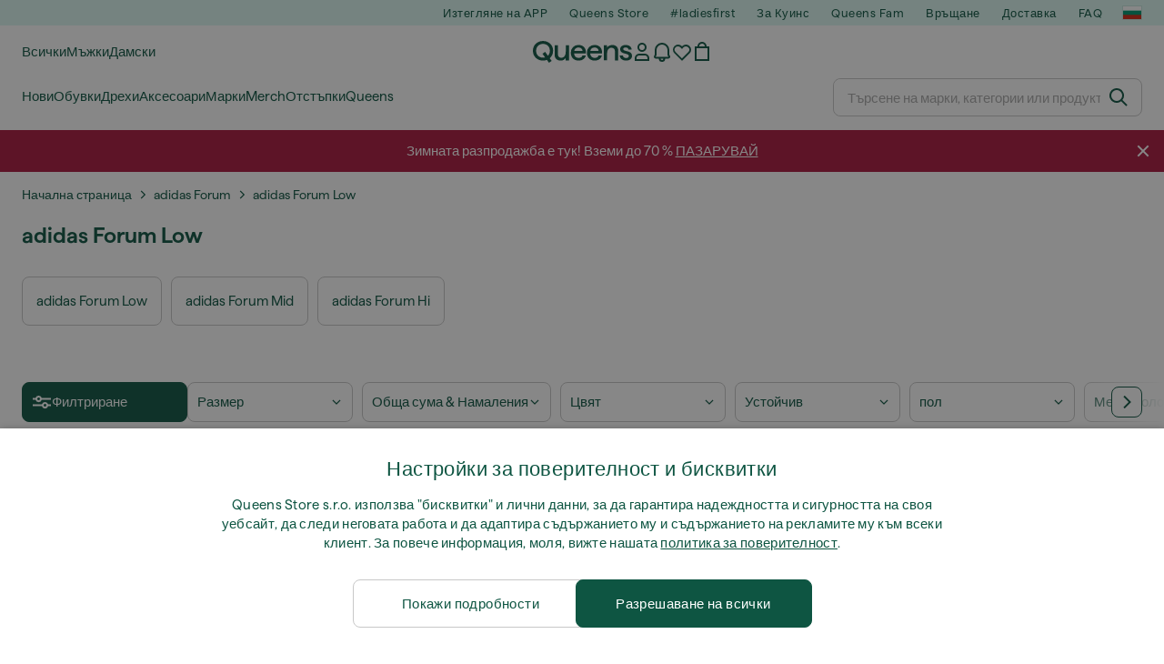

--- FILE ---
content_type: text/html; charset=UTF-8
request_url: https://www.iqueens.bg/bg/5530-adidas-forum-low
body_size: 47610
content:
<!DOCTYPE html>
<html lang="bg">
<head>
                
    
        <script>
            if ('serviceWorker' in navigator) {
                navigator.serviceWorker?.getRegistrations().then((registrations) => {
                    registrations.forEach((reg) => {
                        if (reg.active?.scriptURL?.includes('sw-fs.es6.js')) {
                            reg.unregister().then((success) => {
                                if (success) {
                                    window.location.reload();
                                }
                            });
                        }
                    });
                });
            }
        </script>
    

        
    
        <meta charset="utf-8"/>
    <title>adidas Forum Low | Отстъпка 55 % | Queens 💚</title>
    <meta name="viewport" id="fsViewport" content="width=device-width, initial-scale=1, maximum-scale=5"/>
            <meta name="description" content="Пазарувайте за adidas Forum Low в Queens. ✅ Насладете се на 30 дни за връщане. ✅ Получете експертен съвет за вашата покупка. ✅ Спестете много от adidas Forum Low с нашите редовни оферти и отстъпки. ✅ Намерете най-качествените продукти от най-добрите марки като Nike, adidas, Patagonia и др."/>
            <meta name="apple-mobile-web-app-capable" content="yes"/>
                <meta name="robots" content="index,follow"/>
    
    <script>var dataLayer = dataLayer || [];(function () {if (typeof Intl !== 'undefined' && Intl.hasOwnProperty('PluralRules')) {return;}var url = 'https://polyfill.io/v3/polyfill.min.js?features=Intl.~locale.bg';var script = document.createElement('script');script.src = url;script.async = false;script.type = 'text/javascript';document.getElementsByTagName('head')[0].appendChild(script);})();window.dist_webpack_uri = "https://static.qns.digital/themes/default-bootstrap/dist/webpack/";</script>

            <link rel="preconnect" href="https://static.qns.digital" crossorigin>
<link rel="preconnect" href="https://use.typekit.net" crossorigin>
<link rel="preconnect" href="https://p.typekit.net" crossorigin>
    
        

    
        <link rel="preload" href="https://static.qns.digital/themes/default-bootstrap/fonts/Haffer-Regular.woff2" as="font" type="font/woff2" crossorigin><link rel="preload" href="https://static.qns.digital/themes/default-bootstrap/fonts/Haffer-SemiBold.woff2" as="font" type="font/woff2" crossorigin><style>@font-face {font-family: 'Haffer';src: url('https://static.qns.digital/themes/default-bootstrap/fonts/Haffer-SemiBold.woff2') format('woff2');font-weight: 700;font-style: normal;font-display: fallback;}@font-face {font-family: 'Haffer';src: url('https://static.qns.digital/themes/default-bootstrap/fonts/Haffer-Regular.woff2') format('woff2');font-weight: 400;font-style: normal;font-display: fallback;}:root {--font-family-accent: 'Haffer', -apple-system, BlinkMacSystemFont, "Segoe UI", "Roboto", "Oxygen", "Ubuntu", "Helvetica Neue", Arial, sans-serif;--font-family-base: 'Haffer', -apple-system, BlinkMacSystemFont, "Segoe UI", "Roboto", "Oxygen", "Ubuntu", "Helvetica Neue", Arial, sans-serif;}</style>

            <script>(function (w, d) {var fallbackListener = true;w.addEventListener('DOMContentLoaded', bindCritCssFallback);w._fs_critCssLoad = function (link) {link.onload = null;link.rel = 'stylesheet';if (!fallbackListener) {return;}w.removeEventListener('DOMContentLoaded', bindCritCssFallback);fallbackListener = false;};function bindCritCssFallback() {d.querySelectorAll('[rel=preload][as=style][data-critical]').forEach(function (link) {w._fs_critCssLoad(link);});}})(window, document);</script><script type="application/ld+json">{"@context": "https://schema.org","@type": "WebSite","url": "https://www.iqueens.bg/bg/","potentialAction": {"@type": "SearchAction","target": "https://www.iqueens.bg/bg/search?search_query={search_query}","query-input": "required name=search_query"}}</script>



    
        

    
        

    
        

    
        

    
        

    
        

            <style>.Collapsible_body_3NBIi{transition:max-height .3s;overflow:hidden}.Icon_icon_1eZny{--iconSize:22px;display:block;flex-shrink:0;width:var(--iconSize);height:var(--iconSize)}.Icon_icon_1eZny svg{display:block;width:100%;height:100%;fill:currentColor}.Icon_icon_1eZny.Icon_small_2uT4t{--iconSize:14px}.Icon_icon_1eZny.Icon_medium_1usJe{--iconSize:28px}.Icon_icon_1eZny.Icon_large_rpIsM{--iconSize:50px}.Icon_icon_1eZny.Icon_inline_1wiwj{display:inline-block;vertical-align:bottom}.AccordionItem_wrapper_1PJWg.AccordionItem_default_zIqA3:last-of-type{border-bottom:1px solid #e6e6e6}.AccordionItem_body_1koDg{padding-bottom:20px}.AccordionItem_header_2d3LJ.AccordionItem_default_zIqA3{border-top:1px solid #e6e6e6}.AccordionItem_headerInner_3bNLI{--spacing:12px;display:flex;align-items:center;margin-left:calc(var(--spacing)*-1);margin-right:calc(var(--spacing)*-1);padding:15px var(--spacing);font-family:var(--font-family-accent);text-transform:var(--text-transform)}@media only screen and (min-width:769px){.AccordionItem_headerInner_3bNLI{--spacing:24px}}@media only screen and (min-width:991px){.AccordionItem_headerInner_3bNLI{--spacing:0}}.AccordionItem_headerLabel_3P8-d{flex:1}.AccordionItem_header_2d3LJ.AccordionItem_default_zIqA3 .AccordionItem_headerLabel_3P8-d{margin-right:12px;color:var(--color-typo-accent)}.AccordionItem_header_2d3LJ.AccordionItem_headerLineMiddle_2oLzG .AccordionItem_headerLabel_3P8-d{position:relative;display:flex;align-items:center;font-size:1.375rem;line-height:1.2727}@media only screen and (min-width:991px){.AccordionItem_header_2d3LJ.AccordionItem_headerLineMiddle_2oLzG .AccordionItem_headerLabel_3P8-d{font-size:1.5rem;line-height:1.25}}.AccordionItem_header_2d3LJ.AccordionItem_headerLineMiddle_2oLzG .AccordionItem_headerLabel_3P8-d:after{content:"";height:1px;width:100%;margin:0 30px;background-color:currentColor}.AccordionItem_headerIcon_1N9kb{flex:none;width:22px;height:22px;transition:transform .3s}.AccordionItem_headerIcon_1N9kb.AccordionItem_isExpanded_3rG7W{transform:rotate(180deg)}.AccordionItem_headerIcon_1N9kb svg{fill:currentColor}.Avatar_avatar_oiPSI{padding-top:10px}.Avatar_avatarMediaAlign_YPz5u{align-items:center}.Avatar_avatarImageWrapper_2blMU{display:flex;justify-content:center}.Avatar_avatarImage_3TVLE{width:32px;height:32px;border-radius:50%;object-fit:cover;aspect-ratio:1}.Avatar_username_pEXMr{margin:0;padding:0;font-family:var(--font-family-accent);font-weight:500;white-space:nowrap;overflow:hidden;text-overflow:ellipsis;max-width:200px}.Avatar_username_pEXMr.Avatar_usernameLight_3cPRt{color:#fff}.Avatar_username_pEXMr.Avatar_usernameDark_3jXem{color:var(--color-typo-accent)}.Heading_heading_1dtHt{margin:0;text-transform:var(--text-transform)}.Heading_heading_1dtHt.Heading_inherit_2pzfx{color:inherit}.Heading_heading_1dtHt.Heading_center_2suB5{text-align:center}.Heading_heading_1dtHt.Heading_right_1jsuG{text-align:right}.Heading_heading_1dtHt.Heading_margin_Zz8sK{margin-bottom:15px}.Heading_heading_1dtHt.Heading_marginSmall_3q2Hd{margin-bottom:10px}@media only screen and (min-width:769px){.Heading_withLinkWrapper_3jshm{display:flex;align-items:baseline;justify-content:space-between;gap:15px}}.Heading_withLinkWrapper_3jshm.Heading_margin_Zz8sK{margin-bottom:15px}button.Link_link_2imKr{-webkit-appearance:none;background:none;cursor:pointer;height:auto;padding:0;border:none}.Link_link_2imKr{color:var(--color-typo-accent);text-decoration:underline;font-family:var(--font-family-accent)}.Link_link_2imKr:hover{color:var(--color-typo-accent);text-decoration:none}.Link_link_2imKr.Link_simple_1wBgg{color:var(--color-typo-base);font-family:var(--font-family-base)}.Link_link_2imKr.Link_bold_1H4kf{font-weight:var(--font-weight-accent)}.Link_link_2imKr.Link_small_26ejO{font-size:.875rem;line-height:1.4286}.Link_link_2imKr.Link_uppercase_1pPXw{text-transform:var(--text-transform)}.Link_link_2imKr.Link_light_kK6Dj{color:#fff}.Link_link_2imKr.Link_gray_3vv-u{color:var(--color-typo-minor)}.Link_link_2imKr.Link_noUnderline_1GWwa{text-decoration:none}.Link_link_2imKr.Link_noUnderline_1GWwa:focus,.Link_link_2imKr.Link_noUnderline_1GWwa:hover{text-decoration:underline}.Link_link_2imKr.Link_hasHitArea_QYnZR{padding-top:4px;padding-bottom:4px}.Spinner_wrapper_yB8fX{font-size:0;line-height:0;overflow:hidden;text-align:center;vertical-align:middle}.Spinner_spinner_3opjr{animation:Spinner_rotate_1VLwi .5s linear infinite;vertical-align:middle}@keyframes Spinner_rotate_1VLwi{0%{transform:rotate(0deg)}to{transform:rotate(1turn)}}.Button_button_3Q-lF{--minHeight:50px;--minWidth:240px;--lineHeightPx:22px;-webkit-appearance:none;display:block;background:none;cursor:pointer;height:auto;margin:0;padding:0;border:0;outline:none;display:inline-flex;align-items:center;justify-content:center;min-width:var(--minWidth);min-height:var(--minHeight);padding:calc(var(--minHeight)/2 - var(--lineHeightPx)/2 - var(--border)) 15px;border:var(--border) solid;border-radius:var(--border-radius-base);font-family:var(--font-family-accent);font-size:.9375rem;line-height:1.4667;font-weight:var(--font-weight-accent);text-transform:var(--text-transform);transition:background-color .3s,border-color .3s}@media only screen and (min-width:991px){.Button_button_3Q-lF{--minHeight:40px}}a.Button_button_3Q-lF{text-decoration:none}.Button_button_3Q-lF:disabled{cursor:not-allowed}.Button_button_3Q-lF.Button_hasLeftIcon_TT0np:after,.Button_button_3Q-lF.Button_hasRightIcon_3EWu6:before,.Button_button_3Q-lF.Button_pseudoIcon_3UMXE{content:"";display:block;width:22px;height:22px}.Button_button_3Q-lF.Button_hasLeftIcon_TT0np:after{margin-left:8px}.Button_button_3Q-lF.Button_hasRightIcon_3EWu6:before{margin-right:8px}.Button_button_3Q-lF.Button_spaceBetween_3-uAP{justify-content:space-between}.Button_icon_TdZ70{pointer-events:none}.Button_icon_TdZ70 svg{display:block;width:22px;height:22px;fill:currentColor}.Button_icon_TdZ70.Button_leftIcon_1MabP{margin-right:8px}.Button_icon_TdZ70.Button_rightIcon_1xSXp{margin-left:8px}.Button_customContentWrapper_1A8eE{flex:1}.ButtonBar_buttonBar_E7Ffs{display:flex;gap:10px}.ButtonBar_buttonBar_E7Ffs.ButtonBar_columnCenter_1eI3I,.ButtonBar_buttonBar_E7Ffs.ButtonBar_columnFullWidth_xZDYs{flex-direction:column}.ButtonBar_buttonBar_E7Ffs.ButtonBar_columnFullWidth_xZDYs{width:100%}.ButtonBar_buttonBar_E7Ffs.ButtonBar_columnFullWidth_xZDYs button{min-width:auto}.ButtonBar_buttonBar_E7Ffs.ButtonBar_columnCenter_1eI3I{align-items:center}.ButtonBar_buttonBar_E7Ffs.ButtonBar_rowLeft_eQoMp,.ButtonBar_buttonBar_E7Ffs.ButtonBar_rowRight_dYnFg,.ButtonBar_buttonBar_E7Ffs.ButtonBar_rowSpaceBetween_2aeQt{flex-direction:row}.ButtonBar_buttonBar_E7Ffs.ButtonBar_rowRight_dYnFg{justify-content:flex-end}.ButtonBar_buttonBar_E7Ffs.ButtonBar_rowSpaceBetween_2aeQt{justify-content:space-between}.ButtonBar_buttonBar_E7Ffs.ButtonBar_rowStretch_Snv3z{flex-direction:row}.ButtonBar_buttonBar_E7Ffs.ButtonBar_rowStretch_Snv3z>:first-child{flex:auto}.ButtonBar_buttonBar_E7Ffs.ButtonBar_rowStretch_Snv3z>*+*{margin-left:2px}.ButtonBar_buttonBar_E7Ffs.ButtonBar_reverse_1MTMO.ButtonBar_rowLeft_eQoMp,.ButtonBar_buttonBar_E7Ffs.ButtonBar_reverse_1MTMO.ButtonBar_rowRight_dYnFg,.ButtonBar_buttonBar_E7Ffs.ButtonBar_reverse_1MTMO.ButtonBar_rowSpaceBetween_2aeQt{flex-direction:row-reverse}.ButtonBar_buttonBar_E7Ffs.ButtonBar_reverse_1MTMO.ButtonBar_columnCenter_1eI3I,.ButtonBar_buttonBar_E7Ffs.ButtonBar_reverse_1MTMO.ButtonBar_columnFullWidth_xZDYs{flex-direction:column-reverse}.IconButton_iconButton_1E_1G{--iconBtnSize:46px;-webkit-appearance:none;display:block;background:none;cursor:pointer;height:auto;margin:0;padding:0;border:0;outline:none;display:inline-flex;align-items:center;justify-content:center;width:var(--iconBtnSize);height:var(--iconBtnSize);border-radius:50%;color:inherit;transition-duration:.3s;transition-property:background-color,color}.ControlButton_control_1Dkdq{--minHeight:0;--minWidth:0;--border:1px;--vertical-padding:15px;--horizontal-padding:10px;padding:var(--vertical-padding) var(--horizontal-padding);border-color:#c8c8c8;background-color:#fff;font-family:var(--font-family-base);text-transform:none;font-weight:400;color:var(--color-typo-base)}.ControlButton_control_1Dkdq.ControlButton_large_1_j4o{--vertical-padding:15px;--horizontal-padding:15px}.ControlButton_control_1Dkdq.ControlButton_base_1uzSY{--vertical-padding:10px;min-width:44px}.ControlButton_control_1Dkdq.ControlButton_small_1AIno{--vertical-padding:5px;--horizontal-padding:10px;font-size:.8125rem;line-height:1.5385}.ControlButton_control_1Dkdq:focus,.ControlButton_control_1Dkdq:hover{border-color:#141414;color:var(--color-typo-accent)}.ControlButton_control_1Dkdq.ControlButton_selected_1Dx_V{position:relative;color:var(--color-typo-accent);font-weight:var(--font-weight-accent)}.ControlButton_control_1Dkdq.ControlButton_selected_1Dx_V:after{content:"";position:absolute;inset:calc(var(--border)*-1);border:2px solid var(--color-typo-accent);pointer-events:none}.ControlButton_control_1Dkdq.ControlButton_cta_1DsIF{background-color:var(--color-typo-accent);border-color:var(--color-typo-accent);color:#fff}.ControlButton_control_1Dkdq.ControlButton_cta_1DsIF:focus,.ControlButton_control_1Dkdq.ControlButton_cta_1DsIF:hover{background-color:var(--color-typo-base)}.Dropdown_dropdown_1ANMw{margin:0 auto 15px;max-width:320px;position:relative;text-align:left;z-index:1}.Dropdown_dropdown_1ANMw.Dropdown_fullWidth_1OfGF{max-width:none;width:100%}.Dropdown_dropdown_1ANMw .Dropdown_activeItem_1ZBub{background-color:#fff;display:block;line-height:42px;margin-bottom:0;padding:0 30px 0 15px;position:relative;cursor:pointer;font-size:16px;border-radius:var(--border-radius-base)}.Dropdown_dropdown_1ANMw .Dropdown_activeItem_1ZBub .Dropdown_arrowDown_2l9BW{position:absolute;right:10px;top:50%;transform:translateY(-50%) rotate(0deg);transition:all .5s;fill:#141414}.Dropdown_content_2WUT0.Dropdown_outlined_rwYtW .Dropdown_activeItem_1ZBub,.Dropdown_content_2WUT0.Dropdown_outlined_rwYtW .Dropdown_dropdownContent_mrld7{border:1px solid #c8c8c8;transition:border-color .3s}.Dropdown_content_2WUT0.Dropdown_outlined_rwYtW .Dropdown_activeItem_1ZBub{line-height:50px;overflow:hidden;text-overflow:ellipsis;white-space:nowrap}.Dropdown_content_2WUT0.Dropdown_outlined_rwYtW .Dropdown_activeItem_1ZBub .Dropdown_arrowDown_2l9BW{fill:var(--color-typo-accent)}@media only screen and (min-width:991px){.Dropdown_content_2WUT0.Dropdown_outlined_rwYtW .Dropdown_activeItem_1ZBub,.Dropdown_content_2WUT0.Dropdown_outlined_rwYtW .Dropdown_item_3p7pi{line-height:40px}}.Checkbox_checkbox_aOsMM label{display:flex;cursor:pointer}.Checkbox_checkbox_aOsMM input{display:none}.Checkbox_tick_3rzHE{flex:none;display:flex;align-items:center;justify-content:center;width:20px;height:20px;margin:1px;border:1px solid #c8c8c8;transition:background-color .3s,border .3s}input:checked+.Checkbox_tick_3rzHE,label:hover .Checkbox_tick_3rzHE{border-color:var(--color-typo-accent)}input:checked+.Checkbox_tick_3rzHE{background-color:var(--color-typo-accent)}input:disabled+.Checkbox_tick_3rzHE{background-color:#f2f2f2;border-color:#e6e6e6}.Checkbox_tick_3rzHE.Checkbox_radio_3Qaxa{border-radius:50%}input:checked+.Checkbox_tick_3rzHE.Checkbox_radio_3Qaxa{background-color:#fff;border-width:7px}.Checkbox_tick_3rzHE.Checkbox_error_17vNJ{border-color:#e00600}input:checked+.Checkbox_tick_3rzHE .Checkbox_icon_1D0N8{display:block;width:12px;height:6px;margin-top:-3px;border-left:2px solid #fff;border-bottom:2px solid #fff;border-right-color:#fff;border-top-color:#fff;transform:rotate(-45deg)}.Checkbox_label_25oCH{flex:1;margin-left:10px;line-height:22px;color:var(--color-typo-base)}.Background_wrapper_2ddIy{animation-duration:1.5s;animation-fill-mode:forwards;animation-iteration-count:infinite;animation-name:Background_placeholderShimmer_3wPa7;animation-timing-function:linear;background:#f8f8f8;background-image:linear-gradient(90deg,#f8f8f8 0,#edeef1 20%,#f8f8f8 40%,#f8f8f8);background-repeat:no-repeat;background-size:800px 100%;bottom:0;left:0;position:absolute;right:0;top:0}.Background_wrapper_2ddIy.Background_dark_1RNei{background-color:#141414;background-image:linear-gradient(90deg,#141414 0,#141414 20%,#141414 40%,#141414)}@keyframes Background_placeholderShimmer_3wPa7{0%{background-position:-1000px 0}to{background-position:1000px 0}}.Line_wrapper_2lYI6{position:relative}.Line_wrapper_2lYI6+.Line_wrapper_2lYI6{margin-top:5px}@media only screen and (min-width:769px){.Line_wrapper_2lYI6+.Line_wrapper_2lYI6{margin-top:10px}}.TallCard_anchor_3c_dP{display:block;text-decoration:none}.TallCard_anchor_3c_dP:hover{text-decoration:underline}.TallCard_anchor_3c_dP:hover.TallCard_light_1eAAe{color:#fff}.TallCard_anchor_3c_dP:hover.TallCard_dark_2P4As{color:#000}.TallCard_image_1yHkh{display:block;width:100%;object-fit:cover;aspect-ratio:3/4;border-radius:var(--border-radius-base)}.HorizontalList_wrapper_35ZDh{position:relative;width:100%;overflow:hidden}.HorizontalList_wrapper_35ZDh.HorizontalList_gradient_1niv1:after,.HorizontalList_wrapper_35ZDh.HorizontalList_gradient_1niv1:before{content:"";position:absolute;top:0;z-index:1;width:100px;height:100%;opacity:0;pointer-events:none}.HorizontalList_wrapper_35ZDh.HorizontalList_gradient_1niv1:before{left:0;background-image:linear-gradient(270deg,transparent,var(--gradient-color,#fff))}.HorizontalList_wrapper_35ZDh.HorizontalList_gradient_1niv1:after{right:0;background-image:linear-gradient(90deg,transparent,var(--gradient-color,#fff))}.HorizontalList_wrapper_35ZDh.HorizontalList_isLeftGradientVisible_2zox9:before,.HorizontalList_wrapper_35ZDh.HorizontalList_isRightGradientVisible_29E-H:after{opacity:1}.HorizontalList_grid_2OjuH{display:grid;grid-auto-flow:column;grid-auto-columns:var(--itemWidth);width:100%;padding-left:12px;padding-right:12px;pointer-events:all;overflow-x:auto;-ms-overflow-style:none;scrollbar-width:none}@media only screen and (min-width:769px){.HorizontalList_grid_2OjuH{padding-left:24px;padding-right:24px}}@media only screen and (min-width:1701px){.HorizontalList_grid_2OjuH:not(.HorizontalList_sideSpaceForce_16BuC){padding-left:0;padding-right:0}}.HorizontalList_grid_2OjuH::-webkit-scrollbar{display:none}.HorizontalList_grid_2OjuH.HorizontalList_oneInView_1Bl96{--itemWidth:62%}@media only screen and (min-width:561px){.HorizontalList_grid_2OjuH.HorizontalList_oneInView_1Bl96{--itemWidth:65%}}.HorizontalList_grid_2OjuH.HorizontalList_twoInView_FNTEJ{--itemWidth:45%}@media only screen and (min-width:561px){.HorizontalList_grid_2OjuH.HorizontalList_twoInView_FNTEJ{--itemWidth:47.5%}}.HorizontalList_grid_2OjuH.HorizontalList_threeInView_2GyHt{--itemWidth:28%}.HorizontalList_grid_2OjuH.HorizontalList_fourInView_3FMrD{--itemWidth:22%}.HorizontalList_grid_2OjuH.HorizontalList_fiveInView_2Waah{--itemWidth:18%}.HorizontalList_grid_2OjuH.HorizontalList_eightInView_2HRMQ{--itemWidth:11%}.HorizontalList_grid_2OjuH.HorizontalList_auto_1Ednj{--itemWidth:max-content;scrollbar-width:none}.HorizontalList_grid_2OjuH.HorizontalList_auto_1Ednj::-webkit-scrollbar{display:none}.HorizontalList_grid_2OjuH.HorizontalList_withoutGap_2q6Nv{gap:10px}.HorizontalList_grid_2OjuH.HorizontalList_withoutLeftSideSpace_2eSFh{padding-left:0}.HorizontalList_arrow_mu2K6{position:absolute;top:50%;z-index:2;padding:5px;border-radius:var(--border-radius-base);border:1px solid var(--color-typo-base);background-color:#fff;color:var(--color-typo-base);transform:translateY(-50%);transition:color .3s,border-color .3s}.HorizontalList_arrow_mu2K6.HorizontalList_prev_3kB28{left:12px}@media only screen and (min-width:561px){.HorizontalList_arrow_mu2K6.HorizontalList_prev_3kB28{left:24px}}@media only screen and (min-width:1701px){.HorizontalList_arrow_mu2K6.HorizontalList_prev_3kB28{left:0}}.HorizontalList_arrow_mu2K6.HorizontalList_next_nwzEY{right:12px}@media only screen and (min-width:561px){.HorizontalList_arrow_mu2K6.HorizontalList_next_nwzEY{right:24px}}@media only screen and (min-width:1701px){.HorizontalList_arrow_mu2K6.HorizontalList_next_nwzEY{right:0}}.HorizontalList_arrow_mu2K6:hover{border-color:var(--color-typo-accent);color:var(--color-typo-accent)}.BaseContainer_wrapper_a2vvb{padding-left:12px;padding-right:12px}@media only screen and (min-width:769px){.BaseContainer_wrapper_a2vvb{padding-left:24px;padding-right:24px}}@media only screen and (min-width:1701px){.BaseContainer_wrapper_a2vvb{padding-left:0;padding-right:0}}.Box_wrapper_1IRhW{position:relative}.Box_container_2x5Rx,.Box_content_CAuvl,.Box_image_3ImFu{position:absolute;top:0;bottom:0;left:0;right:0;overflow:hidden}.Box_image_3ImFu{width:100%;height:100%;object-fit:cover;background-color:#f8f8f8}.FullSizeContainer_wrapper_YAFac{width:100%;height:100%;left:0;position:absolute;top:0}.PageContainer_fullWrapper_1mC_U{display:flow-root;width:100%;background-color:var(--backgroundColor)}.PageContainer_wrapper_Isqhi{max-width:1700px;margin-left:auto;margin-right:auto}.Section_wrapper_1PAlW{margin-top:40px;margin-bottom:40px}@media only screen and (min-width:769px){.Section_wrapper_1PAlW{margin-top:60px;margin-bottom:60px}}@media only screen and (min-width:769px){.Section_wrapper_1PAlW.Section_large_dfJjE{margin-top:80px;margin-bottom:80px}}.Section_wrapper_1PAlW.Section_wide_2UCa-{width:100%}.Section_wrapper_1PAlW.Section_disableSpacingTop_3FsL6{margin-top:0}.StripeContainer_wrapper_3QIBY>*{display:block}.StripeContainer_wrapper_3QIBY>*+*{margin-top:10px}@media only screen and (min-width:769px){.StripeContainer_wrapper_3QIBY{display:flex;flex-flow:row nowrap;justify-content:space-between;gap:15px}.StripeContainer_wrapper_3QIBY>*{flex:.5}.StripeContainer_wrapper_3QIBY>*+*{margin-top:0}}.TextContainer_wrapper_1LGnR{max-width:100ch}.BoxRatio_wrapper_1HVuG{position:relative;padding-top:100%}@media only screen and (min-width:769px){.BoxRatio_wrapper_1HVuG{padding-top:75%}}.BoxSquare_wrapper_3KWQm{position:relative;padding-top:100%}.Product_info_2BgOv{padding:10px 0}.ProductCarousel_item_1ww_8{padding:8px}.ProductCarousel_wrapper_2PAka{margin:auto;max-width:1320px}.ProductList_item_21-w4{display:inline-block;min-width:155px;padding:4px;white-space:normal;width:48%}.ProductList_bulky_20FnV .ProductList_item_21-w4{min-width:275px;width:80%}.ProductList_swipeMix_h_ISA .ProductList_item_21-w4{min-width:79%}.ProductList_medium_1_MZO .ProductList_item_21-w4{min-width:auto;width:33.33%}@media only screen and (min-width:769px){.ProductList_item_21-w4{width:25%}.ProductList_bulky_20FnV .ProductList_item_21-w4{width:40%}.ProductList_medium_1_MZO .ProductList_item_21-w4{width:33.33%}.ProductList_swipeMix_h_ISA .ProductList_item_21-w4{padding:8px;min-width:0;width:100%}}.ProductList_wrapper_3iPwh{margin:auto;max-width:1320px;padding:0 15px;overflow-x:auto;overflow-y:hidden;white-space:nowrap;-webkit-overflow-scrolling:touch}.ProductList_swipeMix_h_ISA{display:flex;flex:1;padding:0;max-width:none}.FilterBar_mobileFilters_2J4Ei{padding:24px 0 20px}.FilterBar_mobileFilters_2J4Ei:after{clear:both;content:"";display:table}.FilterBar_mobileFilters_2J4Ei .FilterBar_buttonPlaceholder_x4F1P{height:50px;width:100%}.FilterBar_mobileFilters_2J4Ei .FilterBar_button_82R9M{background-color:#fff;color:var(--color-typo-accent);border:2px solid var(--color-typo-accent);display:block;padding:12px 60px 12px 15px;position:relative;text-transform:uppercase;z-index:1;font-family:var(--font-family-accent)}.FilterBar_mobileFilters_2J4Ei .FilterBar_button_82R9M .FilterBar_count_JxDqb{background-color:var(--color-typo-accent);color:#fff;display:inline-block;position:absolute;right:40px;text-align:center;top:50%;transform:translateY(-50%);width:22px}.FilterBar_mobileFilters_2J4Ei .FilterBar_button_82R9M svg{position:absolute;right:10px;top:13px;width:24px;height:24px;fill:var(--color-typo-accent)}.FilterBar_mobileFilters_2J4Ei .FilterBar_button_82R9M.FilterBar_pinned_2KPgS{position:fixed;top:45px;left:0;right:0;z-index:4;animation:FilterBar_fadeIn_1nBrx .3s}.FilterBar_mobileFilters_2J4Ei .FilterBar_sorting_3khWI{margin:10px 0 0;max-width:none}@media only screen and (min-width:769px){.FilterBar_mobileFilters_2J4Ei{padding:30px 8px 22px}.FilterBar_mobileFilters_2J4Ei .FilterBar_sorting_3khWI{margin-top:0;margin-left:15px}}.FilterBar_pinnedButton_3b7C4{position:fixed;top:50px;left:0;right:0;z-index:4;background-color:#fff;animation:FilterBar_fadeIn_1nBrx .3s}.FilterBar_buttonInner_1Dl-I{display:flex;align-items:center}.FilterBar_productsCount_pl6Dl{font-family:var(--font-family-base);font-weight:400;color:#aaa;padding-left:10px}.FilterBar_filtersCount_MsAYe{flex:none;display:block;min-width:22px;margin-left:auto;background-color:#fff;color:var(--color-typo-accent);margin-right:10px}.FilterBar_pinnedButton_3b7C4 .FilterBar_filtersCount_MsAYe{background-color:var(--color-typo-accent);color:#fff}.ChatWithUs_wrapper_2DWFG{position:fixed;bottom:18px;right:18px;z-index:1080}.ChatWithUs_button_2QI2w{display:flex;align-items:center;justify-content:center;width:60px;height:60px;border:0;border-radius:50%;background-color:var(--color-chatbot-bg);cursor:pointer}@media only screen and (min-width:769px){.ChatWithUs_button_2QI2w{z-index:18}}.h0,.h1,.h2,.h3,.h4,.h5,.h6,h1,h2,h3,h4,h5,h6{font-family:var(--font-family-accent);font-weight:var(--font-weight-accent);color:var(--color-typo-accent)}.h0{font-size:2rem;line-height:1.25}@media only screen and (min-width:991px){.h0{font-size:2.625rem;line-height:1.1905}}.h1,h1{font-size:1.75rem;line-height:1.2143}@media only screen and (min-width:991px){.h1,h1{font-size:2rem;line-height:1.25}}.h2,h2{font-size:1.375rem;line-height:1.2727}@media only screen and (min-width:991px){.h2,h2{font-size:1.5rem;line-height:1.25}}.h3,h3{font-size:1.25rem;line-height:1.3}.h4,h4{font-size:1.125rem;line-height:1.3333}.h5,.h6,h5,h6{font-size:.9375rem;line-height:1.4667}a{color:var(--color-typo-base);text-decoration:underline;transition:color .3s}a:hover{text-decoration:none}p{margin-bottom:15px}b,strong{font-weight:var(--font-weight-accent)}.fs-p-r{position:relative}.fs-mt-xsmall{margin-top:5px}.fs-mt-small{margin-top:10px}.fs-mt-base{margin-top:15px}.fs-mt-large{margin-top:30px}.fs-mb-base{margin-bottom:15px}.fs-mb-large{margin-bottom:30px}.fs-ta-center{text-align:center}._vihi{position:absolute;top:-9999px;left:-9999px;bottom:auto;right:auto;height:0;width:0;visibility:hidden}body,html{min-height:100%}body{margin:0;padding-top:45px;background-color:var(--color-layout-bg);font-family:var(--font-family-base);font-size:.9375rem;line-height:1.4667;color:var(--color-typo-base);overflow-x:hidden}body *{box-sizing:border-box}@media only screen and (min-width:991px){body,body[class]{padding-top:0}}body.lang_el *{text-transform:none!important}img{max-width:100%}.grecaptcha-badge{visibility:hidden}.is-ios *{cursor:pointer}.wrapper,.wrapper--bigger{clear:both;display:block;margin:0 auto;max-width:950px;padding-left:15px;padding-right:15px}.wrapper--bigger:after,.wrapper:after{clear:both;content:"";display:table}@media only screen and (min-width:769px){.wrapper,.wrapper--bigger{padding-left:0;padding-right:0}}.wrapper--bigger{max-width:1320px}button,input,select,textarea{background:#fff;border:none;color:var(--color-typo-base);font-family:var(--font-family-base);font-size:.9375rem;line-height:1.4667;outline:none;padding:5px 1em;transition:border-color .3s,box-shadow .3s;-webkit-appearance:none}button{cursor:pointer}input[disabled]{color:#d0d0d0;cursor:default}input,select{height:32px}table{border-collapse:collapse;display:block;height:100%;overflow-x:auto;width:100%}table td,table th{padding:10px}table.bordered td,table.bordered th{border:1px solid #aaa}table.dark .price{font-size:1em;font-weight:400}table.dark thead th{background-color:#5a5a5a;color:#fff;font-size:14px;padding:15px 10px;text-transform:uppercase}table.dark tbody td{background-color:#f2f2f2;padding:20px 5px}table.gray tfoot td{background-color:initial}table.gray tfoot tr{border-color:transparent}table.gray thead th{color:#aaa;font-size:14px;padding-bottom:10px;text-transform:uppercase}table.gray td{background-color:#f2f2f2}table.ordered-products .price,table.ordered-products tfoot{text-align:right!important}table.thin td{padding:5px}table.vertical-slim td{padding:1px 7px}@media only screen and (min-width:769px){table{display:table}table.dark td{border:none!important}table.gray tr{border-bottom:10px solid #fff}}table .responsive-table{width:100%;overflow-x:auto;margin-bottom:2em}table .responsive-table table{margin-bottom:0}.appear100-enter{max-height:0}.appear100-enter-active{max-height:100px;transition:all .7s linear}.appear100-exit{max-height:100px}.appear100-exit-active{max-height:0;transition:all .7s cubic-bezier(0,0,0,1)}.fade-enter{opacity:.01}.fade-enter-active{opacity:1;transition:.5s}.fade-exit{opacity:1}.fade-exit-active{opacity:.01;transition:.5s}.fastFade-enter{opacity:.01}.fastFade-enter-active{opacity:1;transition:.15s}.fastFade-exit{opacity:1}.fastFade-exit-active{opacity:.01;transition:.15s}.mediumFade-enter{opacity:.01}.mediumFade-enter-active{opacity:1;transition:.3s}.mediumFade-exit{opacity:1}.mediumFade-exit-active{opacity:.01;transition:.3s}.slideLeft-enter{transform:translateX(-100%)}.slideLeft-enter-active{transform:translateX(0);transition:.3s}.slideLeft-exit{transform:translateX(0)}.slideLeft-exit-active{transform:translateX(-100%);transition:.3s}.slideRight-enter{transform:translateX(100%)}.slideRight-enter-active{transform:translateX(0);transition:.3s}.slideRight-exit{transform:translateX(0)}.slideRight-exit-active{transform:translateX(100%);transition:.3s}.slideDown{will-change:transform}.slideDown-enter{transform:translateY(100%)}.slideDown-enter-active{transform:translateY(0);transition:.3s ease-out}.slideDown-exit{transform:translateY(0)}.slideDown-exit-active{transform:translateY(100%);transition:.3s ease-out}.Root_wrapper_3d4VU{padding-top:59px}@media only screen and (min-width:991px){.Root_wrapper_3d4VU{padding-top:0}}.FtshpLogo_logo_4u055{position:relative;display:inline-block;height:50px;overflow:hidden;color:currentColor}.FtshpLogo_logo_4u055 svg{fill:currentColor;padding:0;width:130px;height:50px;vertical-align:top}@media only screen and (max-width:390px){.FtshpLogo_logo_4u055 svg{width:100px}}@media only screen and (max-width:359px){.FtshpLogo_logo_4u055 svg{width:60px}}.FtshpLogo_logo_4u055 svg+svg{position:absolute;top:0;left:0}.QnsLogo_logo_2P5W2{display:flex;align-items:center;justify-content:center;height:50px;color:#0e5542}.QnsLogo_logo_2P5W2 svg{display:block;width:auto;height:24px;fill:currentColor}.CartIcon_cartIcon_2sCfU{position:relative;background:none;padding:0;margin:0;-webkit-appearance:none}.CartIcon_cartIcon_2sCfU svg{fill:currentColor}.UserIcon_userIcon_2Gddg{position:relative}.UserIcon_userIcon_2Gddg>a,.UserIcon_userIcon_2Gddg>button{color:currentColor}.UserIcon_userIcon_2Gddg svg{display:block;fill:currentColor;transition:fill .3s}.UserIcon_iconButton_jdGd4{-webkit-appearance:none;display:block;background:none;cursor:pointer;height:auto;margin:0;padding:0;border:0;outline:none}.UserIcon_userMenu_1Rrn7{position:absolute;top:100%;right:-162px;z-index:1;padding-top:18px;opacity:0;transform:scale(0);transform-origin:calc(100% - 162px) 10px}.UserIcon_userIcon_2Gddg:focus-within .UserIcon_userMenu_1Rrn7,.UserIcon_userIcon_2Gddg:hover .UserIcon_userMenu_1Rrn7{opacity:1;transform:scale(1)}.TopMenu_topLinks_3zLeY{list-style:none;margin:0;padding:0}.TopMenu_topLinks_3zLeY>li{display:inline-block;padding:0;position:relative}.TopMenu_topLinks_3zLeY>li>a,.TopMenu_topLinks_3zLeY>li>span{display:inline-block;padding:4px 12px;font-family:var(--font-family-accent);font-size:.8125rem;line-height:1.5385;text-decoration:none;letter-spacing:.5px;text-transform:var(--text-transform);color:var(--color-header-topbar-text)}.TopMenu_topLinks_3zLeY>li>a:hover{text-decoration:underline}.TopMenu_topLinks_3zLeY>li ul{display:none}.TopMenu_topLinks_3zLeY>li:hover ul{background:#fff;border:1px solid #c8c8c8;display:block;position:absolute;top:100%;left:-5px;z-index:2;margin:0;padding:0;width:250px}.TopMenu_topLinks_3zLeY>li:hover ul li{padding:0;display:block}.TopMenu_topLinks_3zLeY>li:hover ul li a{display:block;padding:9px 14px;white-space:nowrap;width:100%;text-decoration:none;color:var(--color-typo-base)}.TopMenu_topLinks_3zLeY>li:hover ul li a:hover{background-color:#f2f2f2}.CustomerListsIcon_wishIcon_qLX0a{position:relative;display:block;background:none;padding:0;margin:0;-webkit-appearance:none;cursor:pointer}.CustomerListsIcon_wishIcon_qLX0a svg{fill:currentColor}.NotificationsIcon_notificationsIcon_14Rrw{position:relative;background:none;padding:0;margin:0;-webkit-appearance:none;cursor:pointer;height:auto}.NotificationsIcon_notificationsIcon_14Rrw svg{fill:currentColor}.NotificationsArea_wrapper_3PviC{-webkit-overflow-scrolling:touch;background-color:#fff;overflow:hidden;position:fixed;width:100vw;height:100vh;bottom:0;left:0;top:0;z-index:1500}@media only screen and (min-width:769px){.NotificationsArea_wrapper_3PviC{position:absolute;top:100%;right:0;left:auto;bottom:auto;width:370px;height:auto;border:1px solid #c8c8c8}}.MainItem_mainItem_14OoY>a{position:relative;display:block;padding-top:9px;padding-bottom:9px;font-family:var(--font-family-accent);text-transform:var(--text-transform);text-decoration:none;color:currentColor}.MainItem_mainItem_14OoY.MainItem_open_1FxN4,.MainItem_mainItem_14OoY:hover{color:var(--color-header-accent)}.MainItem_mainItem_14OoY.MainItem_open_1FxN4>a:after,.MainItem_mainItem_14OoY:hover>a:after{content:"";position:absolute;inset:auto 0 5px 0;height:2px;background-color:var(--color-header-underline)}.MainItem_child_2v48z{position:absolute;top:100%;left:0;right:0;display:none;border-bottom:1px solid #e6e6e6;background:#fff}.MainItem_open_1FxN4 .MainItem_child_2v48z{display:block}.MainItem_childInner_12fhL{display:flex;justify-content:flex-start;padding:15px 0}.SearchIcon_icon_IyGIr{position:relative;background:none;padding:0;margin:0;cursor:pointer;height:auto;outline:revert}.SearchIcon_icon_IyGIr svg{fill:currentColor}.SuggestionsInput_close_21T9G{cursor:pointer;padding:10px 0 10px 5px;position:absolute;right:48px;top:0;height:40px}.SuggestionsInput_close_21T9G svg{width:22px;height:22px;border-right:1px solid #e6e6e6;box-sizing:initial;fill:currentColor;padding-right:3px}.SuggestionsInput_container_282EN{position:relative;padding-left:0;padding-right:45px;background:#fff;border:var(--border-base);border-radius:var(--border-radius-base);color:var(--color-typo-base)}.SuggestionsInput_container_282EN.SuggestionsInput_focused_1uPNA{padding-right:85px}.SuggestionsInput_input_2-pWv{background:#fff;border:none;border-radius:var(--border-radius-base);color:var(--color-typo-base);font-size:.9375rem;line-height:1.4667;height:40px;margin:0;padding:9px 0 9px 15px;width:100%}.SuggestionsInput_input_2-pWv::-webkit-input-placeholder{color:#aaa}.SuggestionsInput_input_2-pWv:-moz-placeholder,.SuggestionsInput_input_2-pWv::-moz-placeholder{color:#aaa}.SuggestionsInput_input_2-pWv:-ms-input-placeholder{color:#aaa}.DesktopSearch_close_35dTw{position:absolute;top:10px;right:10px;display:inline-block;background-color:initial}.DesktopSearch_close_35dTw svg{fill:#aaa;width:25px;height:25px}.DesktopSearch_container_3tN4k{display:block;opacity:1;transition:opacity .3s}.DesktopSearch_container_3tN4k.DesktopSearch_isHidden_kNe2X{opacity:0;pointer-events:none}.DesktopSearch_container_3tN4k.DesktopSearch_isInvisible_2ehuJ{display:none}@media(max-width:1200px){.DesktopSearch_container_3tN4k.DesktopSearch_hideUntilUltranavSearchBreakpoint_2A2gz{display:none}}.DesktopSearch_iconContainer_261ad{background:none;position:absolute;right:0;top:0;padding:10px 15px 10px 10px;height:40px}.DesktopSearch_iconContainer_261ad svg{width:22px;height:22px;fill:var(--color-typo-base)}.DesktopSearch_results_2y82W{display:flex;flex-direction:column;left:0;position:absolute;top:100%;right:0;height:calc(100vh - 135px)}.DesktopSearch_resultsInner_1syxA{background-color:#fff;border-radius:var(--border-radius-base);box-shadow:0 6px 6px rgba(0,0,0,.1);border:1px solid #e6e6e6}.DesktopSearch_wrapper_H5SZ8{position:relative}.Ultranav_shadeSearch_OCw_V{z-index:1180!important}.Ultranav_shadeTopBar_3GmjJ{z-index:1220!important}.Ultranav_shadeCart_34v2Q{z-index:1300!important}.Ultranav_wrapper_LbsCX{color:var(--color-header-text)}.Ultranav_mainBar_2czAC{position:relative;z-index:1200}.Ultranav_topBar_1pwvG{position:relative;z-index:1240}.Ultranav_top_26znE{position:relative;display:flex;justify-content:flex-end}.Ultranav_top_26znE .Ultranav_shopSwitcher_1xulC{margin-left:10px}.Ultranav_top_26znE .Ultranav_shopSwitcher_1xulC button{width:22px;height:100%}.Ultranav_main_2USx_{position:relative;display:flex;justify-content:space-between;align-items:center;padding-top:4px;padding-bottom:4px}.Ultranav_main_2USx_ .Ultranav_genders_3ZDDX,.Ultranav_main_2USx_ .Ultranav_icons_3cRah{flex:1}.Ultranav_main_2USx_ .Ultranav_genders_3ZDDX ul{display:flex;align-items:center;gap:20px;list-style:none;margin:0;padding:0}.Ultranav_main_2USx_ .Ultranav_genders_3ZDDX ul li>a{position:relative;display:block;padding-top:9px;padding-bottom:9px;font-family:var(--font-family-accent);font-size:.9375rem;line-height:1.4667;color:var(--color-header-accent);text-transform:var(--text-transform);text-decoration:none}.Ultranav_main_2USx_ .Ultranav_genders_3ZDDX ul li>a:not(.Ultranav_active_2T7Re){color:var(--color-header-topbar-text)}.Ultranav_main_2USx_ .Ultranav_genders_3ZDDX ul li>a:not(.Ultranav_active_2T7Re):hover{color:var(--color-header-accent)}.Ultranav_main_2USx_ .Ultranav_genders_3ZDDX ul li>a.Ultranav_active_2T7Re:after{content:"";position:absolute;inset:auto 0 5px 0;height:2px;background-color:var(--color-header-underline)}.Ultranav_main_2USx_ .Ultranav_icons_3cRah{display:flex;align-items:center;justify-content:end;gap:20px}.Ultranav_main_2USx_ .Ultranav_icons_3cRah>*{color:currentColor}.Ultranav_navigation_2zqmZ{display:flex;justify-content:space-between;gap:20px;margin-bottom:15px}.Ultranav_navigation_2zqmZ .Ultranav_mainItems_19ZSO{display:flex;align-items:center;gap:20px;margin:0;padding:0;list-style:none}.Ultranav_navigation_2zqmZ .Ultranav_search_2cSG3{flex:1;max-width:340px}.Ultranav_navigation_2zqmZ.Ultranav_searchOpened_3pFd5 .Ultranav_mainItems_19ZSO{display:none}.Ultranav_navigation_2zqmZ.Ultranav_searchOpened_3pFd5 .Ultranav_search_2cSG3{width:100%;max-width:none}.Ultranav_navigation_2zqmZ.Ultranav_searchOpened_3pFd5 .Ultranav_search_2cSG3>form{max-width:700px;margin:0 auto}.MobileMainItem_main_1TKRc{position:relative;background-color:#fff}.MobileMainItem_main_1TKRc>a{align-items:center;border-top:1px solid #e6e6e6;color:var(--color-typo-accent);display:flex;justify-content:space-between;font-size:.9375rem;line-height:1.4667;font-family:var(--font-family-accent);padding:14px 0;margin:0 12px;cursor:pointer;text-transform:var(--text-transform)}.MobileMainItem_main_1TKRc>a svg{fill:var(--color-typo-base)}.MobileMainItem_main_1TKRc:first-child>a{padding-top:14px;border-top:0}.MobileMainItem_main_1TKRc.highlighted a{color:var(--color-error)}.mainAccent{background-color:#f8f8f8}.MobileTabMenu_container_2LlWk{clear:both;height:100%;transition:transform .3s ease-out;width:200%}.MobileTabMenu_container_2LlWk.MobileTabMenu_menuItemActive_3NN5G{transform:translateX(-100vw)}@media only screen and (min-width:769px){.MobileTabMenu_container_2LlWk.MobileTabMenu_menuItemActive_3NN5G{transform:translateX(-60vw)}}.MobileTabMenu_containerItem_1qIp-{display:inline-block;height:100%;padding-top:50px;position:relative;vertical-align:top;width:50%}.MobileTabMenu_containerItem_1qIp-.MobileTabMenu_containerItemMain_1C3dX{padding-top:105px}.MobileTabMenu_scroll_1TPMY{height:100%;overflow:auto;padding-bottom:80px;-webkit-overflow-scrolling:touch}.MobileTabMenu_scroll_1TPMY.MobileTabMenu_firstLayer_7RzZz{background-color:#f8f8f8}.MobileTabMenu_header_1FOqF{background-color:#f8f8f8;border-bottom:1px solid #e6e6e6;left:0;position:absolute;right:0;top:0;z-index:1}.MobileTabMenu_header_1FOqF .MobileTabMenu_top_2-5Nw{display:flex;flex-flow:row nowrap;justify-content:space-between;padding:14px 12px}.MobileTabMenu_header_1FOqF .MobileTabMenu_closeButtonSecondary_3o4PE{position:absolute;height:auto;top:14px;right:12px;padding:0;background-color:initial}.MobileTabMenu_header_1FOqF .MobileTabMenu_closeButtonSecondary_3o4PE svg{fill:var(--color-typo-accent);top:auto;left:auto}.MobileTabMenu_title_3_8Va{padding:14px 0;font-family:var(--font-family-accent);font-size:1.125rem;line-height:1.3333;text-align:center;color:var(--color-typo-accent);text-transform:var(--text-transform)}.MobileTabMenu_title_3_8Va .MobileTabMenu_arrowBack_3EjCm{background:none;padding:0;position:absolute;top:14px;left:12px;fill:var(--color-typo-accent);height:auto;vertical-align:middle}.MobileTabMenu_title_3_8Va .MobileTabMenu_arrowBack_3EjCm svg{vertical-align:middle}.MobileTabMenu_closeButton_Pd0AX.MobileTabMenu_closeButton_Pd0AX{position:relative;height:auto;background-color:initial;top:auto;right:auto;padding:0}.MobileTabMenu_closeButton_Pd0AX.MobileTabMenu_closeButton_Pd0AX svg{fill:var(--color-typo-accent)}.MobileTabMenu_wrapper_2bJY6{background-color:#fff;bottom:0;color:#aaa;overflow:hidden;position:fixed;top:0;transition:transform .3s ease-out;transform:translateX(-100%);width:100vw;z-index:1140}.MobileTabMenu_wrapper_2bJY6.MobileTabMenu_active_1dLIW{transform:translateX(0)}@media only screen and (min-width:769px){.MobileTabMenu_wrapper_2bJY6{width:60vw}}.MobileTabMenu_tabIndicator_2-dmX{position:absolute;bottom:-1px;font-size:0;height:3px;background:var(--color-typo-accent);transition:all .3s}.MobileTabMenu_menuTabs_3XZdg{margin:0;padding:0;display:flex;flex-flow:row nowrap;list-style:none;position:relative;width:100vw}@media only screen and (min-width:769px){.MobileTabMenu_menuTabs_3XZdg{width:60vw}}.MobileTabMenu_menuTab_36VER{margin:0;padding:0;width:100%}.MobileTabMenu_menuTabLink_1WRIl{color:var(--color-typo-base);display:block;font-family:var(--font-family-accent);padding:1em;text-align:center;width:100%;text-transform:var(--text-transform)}.MobileTabMenu_menuTabLink_1WRIl.MobileTabMenu_active_1dLIW{color:var(--color-typo-accent);font-weight:var(--font-weight-accent)}.VisibleMobileSearchTabBar_itemMenu_3evyV{float:left}@media only screen and (min-width:769px){.VisibleMobileSearchTabBar_itemMenu_3evyV a{align-items:center;display:flex!important}.VisibleMobileSearchTabBar_itemMenu_3evyV a svg{margin-right:5px}}.VisibleMobileSearchTabBar_tabList_378Lc{font-size:14px;line-height:0;list-style:none;margin:0;padding:0 12px;text-align:center;background-color:var(--color-header-bg);color:var(--color-header-text)}.VisibleMobileSearchTabBar_tabList_378Lc:after{clear:both;content:"";display:table}@media only screen and (min-width:769px){.VisibleMobileSearchTabBar_tabList_378Lc{display:flex;justify-content:space-around}.VisibleMobileSearchTabBar_tabList_378Lc .VisibleMobileSearchTabBar_itemSearch_3sW2t{order:1}.VisibleMobileSearchTabBar_tabList_378Lc .VisibleMobileSearchTabBar_itemLogin_1tB81{order:2}.VisibleMobileSearchTabBar_tabList_378Lc .VisibleMobileSearchTabBar_itemNotifications_3F8PD{order:3}.VisibleMobileSearchTabBar_tabList_378Lc .VisibleMobileSearchTabBar_itemCustomerLists_JnaUb{order:4}.VisibleMobileSearchTabBar_tabList_378Lc .VisibleMobileSearchTabBar_itemCart_3Y34J{order:5}}.VisibleMobileSearchTabBar_tabList_378Lc a,.VisibleMobileSearchTabBar_tabList_378Lc button{color:currentColor}.VisibleMobileSearchTabBar_tabList_378Lc li{float:left;position:relative}.VisibleMobileSearchTabBar_tabList_378Lc li.VisibleMobileSearchTabBar_itemCart_3Y34J,.VisibleMobileSearchTabBar_tabList_378Lc li.VisibleMobileSearchTabBar_itemCustomerLists_JnaUb,.VisibleMobileSearchTabBar_tabList_378Lc li.VisibleMobileSearchTabBar_itemLogin_1tB81,.VisibleMobileSearchTabBar_tabList_378Lc li.VisibleMobileSearchTabBar_itemNotifications_3F8PD,.VisibleMobileSearchTabBar_tabList_378Lc li.VisibleMobileSearchTabBar_itemSearch_3sW2t{float:right}.VisibleMobileSearchTabBar_tabList_378Lc li+li{margin-left:15px}.VisibleMobileSearchTabBar_itemCart_3Y34J,.VisibleMobileSearchTabBar_itemCustomerLists_JnaUb,.VisibleMobileSearchTabBar_itemLogin_1tB81,.VisibleMobileSearchTabBar_itemMenu_3evyV,.VisibleMobileSearchTabBar_itemNotifications_3F8PD,.VisibleMobileSearchTabBar_itemSearch_3sW2t{padding-top:14px;padding-bottom:14px}@media only screen and (min-width:769px){.VisibleMobileSearchTabBar_itemLogo_1hJ4R{flex:0 1 80%}}.VisibleMobileSearchTabBar_itemSearch_3sW2t{pointer-events:none;opacity:0;transition:opacity .3s;display:none}.VisibleMobileSearchTabBar_itemSearch_3sW2t.VisibleMobileSearchTabBar_visible_bATfm{pointer-events:auto;opacity:1;display:block}.VisibleMobileSearchTabBar_unread_3KqO0{background-color:#ea2727;border-radius:50%;color:#fff;font-size:10px;height:18px;left:25px;line-height:18px;position:absolute;text-align:center;top:0;width:18px}.MobileSearch_close_31uGD{position:absolute;top:10px;right:10px;display:inline-block;background-color:initial}.MobileSearch_close_31uGD svg{fill:#aaa;width:25px;height:25px}.MobileSearch_container_1ISMW{color:#aaa;display:block;opacity:1;transition:opacity .3s}.MobileSearch_container_1ISMW.MobileSearch_isHidden_2K2a2{opacity:0;pointer-events:none}.MobileSearch_iconContainer_3Wdid{background:none;position:absolute;right:12px;top:0;padding:10px 15px 10px 10px;height:40px}.MobileSearch_iconContainer_3Wdid svg{width:22px;height:22px;fill:currentColor}.MobileSearch_innerWrapper_J3dXB{padding:0 12px 14px;width:100%}.MobileSearch_results_1FDxE{background-color:#fff;bottom:0;left:0;position:fixed;top:104px;right:0}.MobileSearch_wrapper_RYrO0{display:block;position:relative}.Ultranav_ultranavBar_1EKUD{position:fixed;left:0;right:0;top:0;background-color:var(--color-header-bg);color:var(--color-header-text)}.Ultranav_ultranavBar_1EKUD.Ultranav_inputHidden_3W2-9{height:50px}.Ultranav_ultranav_Ei8Sh{position:relative;z-index:1160}.Ultranav_ultranav_Ei8Sh a{text-decoration:none}.ProductCustomerListsButton_wrapperBottomSheet_2hXeQ .ProductCustomerListsButton_triggerButton_1ktce,.ProductCustomerListsButton_wrapperDropdown_1fZMu{position:absolute;right:8px;top:8px;z-index:2}.ProductCustomerListsButton_triggerButton_1ktce>button{width:32px;height:32px;background-color:hsla(0,0%,100%,.8);border-radius:50%;margin:0;padding:5px;color:var(--color-typo-base)}.ProductCustomerListsButton_triggerButton_1ktce>button:hover{background-color:#fff;color:var(--color-typo-base)}.ProductCustomerListsButton_triggerButton_1ktce>button svg{fill:currentColor}.ProductCustomerListsButton_ctaTriggerButton_3_Qih{margin-left:2px;background-color:var(--color-typo-accent);color:#fff;transition:color .3s,background .3s}.ProductCustomerListsButton_ctaTriggerButton_3_Qih>button{padding:14px}@media only screen and (min-width:991px){.ProductCustomerListsButton_ctaTriggerButton_3_Qih>button{padding:9px}}.ProductCustomerListsButton_ctaTriggerButton_3_Qih:hover{background-color:var(--color-typo-base)}.ProductCustomerListsButton_loginButton_usGeP{width:32px;height:32px;background-color:hsla(0,0%,100%,.8);border-radius:50%;margin:0;padding:5px;color:var(--color-typo-base)}.ProductCustomerListsButton_loginButton_usGeP:hover{background-color:#fff;color:var(--color-typo-base)}.ProductCustomerListsButton_loginButton_usGeP svg{fill:currentColor}.ProductCustomerListsButton_wrapperBottomSheet_2hXeQ .ProductCustomerListsButton_loginButton_usGeP{position:absolute;right:8px;top:8px;z-index:2}.ProductStickers_stickers_1cN4-{display:flex;flex-direction:column;align-items:flex-start;gap:5px 5px}.ProductStickers_stickers_1cN4-.ProductStickers_inline_14Qol{flex-direction:row;flex-wrap:wrap;gap:0 15px}.ProductStickers_sticker_2EKCQ{display:flex;align-items:center;padding:5px 10px;border-radius:var(--border-radius-small);font-family:var(--font-family-accent);font-size:.6875rem;line-height:1.4545;text-transform:var(--text-transform);color:var(--color-typo-base)}@media only screen and (min-width:991px){.ProductStickers_sticker_2EKCQ{font-size:.8125rem;line-height:1.5385}}.ProductStickers_sticker_2EKCQ.ProductStickers_plain_1HRIt{padding:5px 0;color:var(--color-typo-base)}.ProductStickers_sticker_2EKCQ.ProductStickers_green_13li3{color:#0f855c}.ProductStickers_sticker_2EKCQ.ProductStickers_red_5YuBU{background-color:var(--color-error);color:#fff}.ProductStickers_sticker_2EKCQ.ProductStickers_red_5YuBU.ProductStickers_plain_1HRIt{background-color:initial;color:var(--color-error)}.ProductStickers_sticker_2EKCQ.ProductStickers_black_JbVQR{color:var(--color-typo-accent)}.ProductStickers_icon_1KoHW{flex:none;margin-right:5px}.AlphabetBar_list_1hI0r{display:flex;flex-wrap:wrap;gap:5px 5px;margin-top:30px;margin-bottom:0;padding:0;list-style:none}.AlphabetBar_listItem_qYF_H{flex:none;width:40px;height:40px;background-color:#fff;border:1px solid #e6e6e6;font-family:var(--font-family-accent)}.AlphabetBar_listItem_qYF_H.AlphabetBar_isUsed_1u7WY{color:var(--color-typo-accent)}.AlphabetBar_listItem_qYF_H:not(.AlphabetBar_isUsed_1u7WY){color:#c8c8c8;opacity:.33}.AlphabetBar_listItem_qYF_H>*{display:flex;align-items:center;justify-content:center;width:100%;height:100%}.AlphabetBar_listItem_qYF_H a{text-decoration:none}.AlphabetBar_listItem_qYF_H a:hover{text-decoration:underline}.OutfitHero_wrapper_2PbnL{display:flex;flex-direction:column}@media only screen and (min-width:991px){.OutfitHero_wrapper_2PbnL{flex-direction:row}}.OutfitHero_right_1sbLq{display:flex;flex-direction:column;flex:1;position:relative}.OutfitHero_rightContainer_1baQ6{position:absolute;right:0;top:0;left:-80px}.OutfitHero_rightContainerProducts_1Vx2r{padding-left:50px;padding-bottom:50px;background:#fff;border-radius:0 var(--border-radius-base)}.OutfitHero_photo_3lf24{flex:1;position:relative;display:flex}.OutfitHero_photo_3lf24 img{width:100%;height:100%;aspect-ratio:3/4;object-fit:cover;border-radius:var(--border-radius-base)}.OutfitHero_products_1M62G{grid-area:products;display:grid;grid-template-columns:repeat(2,1fr);gap:24px 12px;padding-top:40px}@media only screen and (min-width:991px){.OutfitHero_products_1M62G{grid-template-columns:repeat(3,1fr);gap:24px 16px;padding-top:0}}.OutfitHero_column_3IGJQ{display:flex;flex-direction:column;padding-bottom:16px}.OutfitHero_priceWrapper_1nlRR{background:#fff;padding-left:16px;padding-right:16px;padding-top:16px;border-radius:var(--border-radius-base) 0}@media only screen and (min-width:991px){.OutfitHero_priceWrapper_1nlRR{padding-left:120px;padding-top:16px;padding-right:0;background:transparent}}.OutfitHero_priceWrapperImage_2b8xR{position:absolute;bottom:0;right:0}.OutfitHero_priceTotalPrice_1sWpJ{margin:0;font-size:14px}.OutfitHero_price_Sh6nw{margin:0;color:var(--color-typo-accent);font-size:24px;line-height:50px;font-weight:500;font-family:var(--font-family-accent);font-weight:700}@media only screen and (min-width:991px){.OutfitHero_price_Sh6nw{font-size:42px}}.OutfitHero_wrapperProduct_38i9C{min-width:0}.OutfitHero_wrapperProduct_38i9C:hover>.OutfitHero_name_dnxEz{text-decoration:underline}.OutfitHero_image_2INro{position:relative;margin-bottom:10px;aspect-ratio:1/1;overflow:hidden;border-radius:var(--border-radius-base)}.OutfitHero_stickers_3EmsH{position:absolute;bottom:5px}.OutfitHero_name_dnxEz{text-overflow:ellipsis;white-space:nowrap;overflow:hidden}.OutfitHero_sizes_1MQR_{margin-top:10px;margin-bottom:10px}.OutfitHero_retailPrice_1BprX{margin-left:8px;font-size:.8125rem;line-height:1.5385;text-decoration:line-through;color:var(--color-typo-base)}@media only screen and (min-width:769px){.OutfitHero_retailPrice_1BprX{font-size:.9375rem;line-height:1.4667}}.OutfitHero_productPrice_2g0bP{display:flex;align-items:baseline;margin-top:auto;font-family:var(--font-family-accent);color:var(--color-typo-accent)}.OutfitHero_productPrice_2g0bP.OutfitHero_sale_1tKBI strong{color:var(--color-error)}.Countdown_countdown_JnUgS{display:inline-flex;align-items:baseline;gap:.25ch;font-family:var(--font-family-accent);font-weight:500}.Countdown_countdown_JnUgS>span{width:3ch;text-align:right}.Countdown_countdown_JnUgS>span i{font-size:.8em;font-style:normal;margin-left:1px}.Countdown_placeholder_Pwve_{display:inline-block;width:12.75ch;font-family:var(--font-family-accent);font-weight:500}.UpcomingInfo_wrapper_22JKu{display:flex;gap:10px;align-items:center;text-transform:var(--text-transform);font-family:var(--font-family-accent);font-weight:var(--font-weight-accent);color:var(--color-typo-accent)}.UpcomingInfo_icon_11ugL.UpcomingInfo_colorized_1snS8{color:#0f855c}.UpcomingInfo_divider_1TjN3{display:inline-block;width:16px;height:1px;background-color:var(--color-typo-accent)}.UpcomingInfo_label_RV4Qq{font-size:.8125rem;line-height:1.5385;color:var(--color-typo-minor)}.Breadcrumbs_breadcrumbs_2x30S{display:flex;margin:0;padding:0;list-style:none;overflow-x:auto}.Breadcrumbs_crumb_3cC8F{flex:none;display:flex;align-items:center}.Breadcrumbs_crumb_3cC8F>span{font-size:.875rem;line-height:1.4286}.Breadcrumbs_crumb_3cC8F>a{color:inherit!important}.Breadcrumbs_crumb_3cC8F .Breadcrumbs_name_212gZ{display:block;padding-top:15px;padding-bottom:15px}.Breadcrumbs_crumb_3cC8F.Breadcrumbs_isHidden_1iDNv{display:none}.Breadcrumbs_icon_2Qphw{margin-left:5px;margin-right:5px}.CategoryListItem_item_19L7g{display:flex;align-items:center;gap:15px}.CategoryListItem_icon_3bn2a{width:22px;height:22px;transform:scale(1.8)}.PageHeader_header_pr67p{padding-top:15px;padding-bottom:15px;background-position:top;background-repeat:no-repeat;background-size:cover;border-radius:var(--border-radius-base)}@media only screen and (min-width:769px){.PageHeader_header_pr67p{padding-top:30px;padding-bottom:30px;background-position:100%}}.PageHeader_header_pr67p.PageHeader_hasBreadcrumbs_2yoNC{padding-top:0}.PageHeader_header_pr67p.PageHeader_hasBackgroundImage_otMhq{height:500px;background-color:var(--color-typo-accent);color:#fff}@media only screen and (min-width:769px){.PageHeader_header_pr67p.PageHeader_hasBackgroundImage_otMhq{height:350px}}@media only screen and (min-width:1701px){.PageHeader_header_pr67p.PageHeader_hasBackgroundImage_otMhq{margin-top:30px}}.PageHeader_header_pr67p.PageHeader_gradientBlur_3tnRO{--gradient-degree:0deg;position:relative}@media only screen and (min-width:769px){.PageHeader_header_pr67p.PageHeader_gradientBlur_3tnRO{--gradient-degree:90deg}}.PageHeader_header_pr67p.PageHeader_gradientBlur_3tnRO:after,.PageHeader_header_pr67p.PageHeader_gradientBlur_3tnRO:before{content:"";position:absolute;inset:0}.PageHeader_header_pr67p.PageHeader_gradientBlur_3tnRO:before{background:linear-gradient(var(--gradient-degree),#000,transparent 60%);z-index:1}.PageHeader_header_pr67p.PageHeader_gradientBlur_3tnRO:after{z-index:2;backdrop-filter:blur(10px);mask-image:linear-gradient(var(--gradient-degree),#000,transparent 60%);mask-mode:alpha}.PageHeader_innerWrapper_2odqZ{position:relative;z-index:3}.PageHeader_hasBackgroundImage_otMhq .PageHeader_innerWrapper_2odqZ{display:flex;flex-direction:column;justify-content:space-between;height:100%}.PageHeader_baseContainer_1YStj{padding-left:12px;padding-right:12px}@media only screen and (min-width:769px){.PageHeader_baseContainer_1YStj{padding-left:24px;padding-right:24px}}.PageHeader_baseContainer_1YStj:has(.PageHeader_innerContent_1-zIk){margin-top:auto}.PageHeader_innerContent_1-zIk{display:flex;margin-top:5px}.PageHeader_icon_2lGx5{flex:none;width:60px;margin-right:15px;padding-right:15px;border-right:1px solid hsla(0,0%,100%,.35);box-sizing:initial}.PageHeader_icon_2lGx5 img,.PageHeader_icon_2lGx5 svg{display:block;width:60px;height:60px}.PageHeader_icon_2lGx5 svg{fill:currentColor}.PageHeader_icon_2lGx5 img{border-radius:50%}.PageHeader_content_pPS2_{flex:1;display:flex;flex-direction:column;align-items:start;gap:5px}.PageHeader_descriptionWrapper_1oNRf{position:relative;max-width:840px;margin-top:5px}.PageHeader_descriptionWrapper_1oNRf p{margin-top:0}.PageHeader_descriptionExpander_1h-5X{position:absolute;bottom:0;right:0;background-color:var(--color-box-4-bg)}.PageHeader_isDescExpanded_J1IS8 .PageHeader_descriptionExpander_1h-5X{position:static;margin-top:15px}.PageHeader_categoryList_1I_1u{margin-top:30px}.Video_video_1FyWw{width:100%;height:100%;object-fit:cover}.Product_wrapper_2egST{display:flex;flex-flow:column;height:100%;position:relative}.Product_image_3DKUJ{background-color:#f8f8f8;padding-top:100%;width:100%;overflow:hidden;position:relative;border-radius:var(--border-radius-base)}.Product_soldOut_dbXkO .Product_image_3DKUJ:before{width:100%;height:100%;background-color:hsla(0,0%,100%,.6);content:"";left:0;position:absolute;top:0;z-index:2}.Product_image_3DKUJ img{width:100%;height:auto;left:0;position:absolute;top:0;z-index:1;border-radius:var(--border-radius-base)}.Product_info_3xgH1{position:relative;height:100%}.Product_infoInPicture_3B8aN{position:absolute;bottom:0;left:0;right:0;z-index:1}.Product_productStickers_1hK9T{margin-bottom:5px;pointer-events:none}.Product_inner_1kysz{padding:10px 0}.Product_name_1Go7D{display:-webkit-box;max-height:44px;margin:0;overflow:hidden;-webkit-line-clamp:2;-webkit-box-orient:vertical;font-size:.9375rem;line-height:1.4667;font-family:var(--font-family-base);font-weight:400;color:var(--color-typo-base)}.Product_soldOut_dbXkO .Product_name_1Go7D{color:#aaa}.Product_brandName_3uvDI{display:block;font-weight:500;color:var(--color-typo-accent)}.Product_upcomingBadge_3Ef7c{margin-top:10px;margin-bottom:5px}.PromoStripe_wrapper_2WNSO{display:flex;align-items:center;background-color:var(--color-promo-bg);color:var(--color-promo-text)}.PromoStripe_wrapper_2WNSO p{margin:0}.PromoStripe_content_7tUaT{flex:1;padding:5px 0 5px 46px;text-align:center}.PromoStripe_link_23pdG{color:currentColor;text-decoration:none}.PromoStripe_link_23pdG:hover u{text-decoration:none}.PromoStripe_close_2n8pg{flex:none}.AppBanner_mobileAppOnly_3BfpU{margin-top:30px;margin-bottom:30px;padding:15px;border:1px solid #e6e6e6;text-align:center}</style>
    
                <link rel="preload" as="style" href="https://static.qns.digital/themes/default-bootstrap/dist/webpack/ftshp-libs.a4e45549bb50a7e6233f.min.css" media="screen" data-critical onload="window._fs_critCssLoad(this)">
    

    
            <style>.PopularItem_wrapper_3tL5E{display:block;border-radius:var(--border-radius-base);background-color:#fff;text-decoration:none;cursor:pointer}.PopularItem_wrapper_3tL5E img{display:block;border-radius:var(--border-radius-base) var(--border-radius-base) 0 0}.PopularItem_contentWrapper__0TOa{padding:20px;border-top:1px solid #f2f2f2}.PopularItem_imageWrapper_3HUEs{display:flex;flex:1;width:100%;height:100%;aspect-ratio:1}.PopularItem_nameWrapper_1TGws{display:flex;align-items:center;justify-content:center;height:44px}.PopularItem_name_33GjH{display:-webkit-box;max-height:100%;text-align:center;overflow:hidden;-webkit-line-clamp:2;-webkit-box-orient:vertical}.PopularItem_products_1qrbU{display:flex;align-items:center;justify-content:center;height:32px;text-transform:var(--text-transform);font-family:var(--font-family-accent);font-size:.8125rem;line-height:1.5385;color:var(--color-typo-minor)}.PopularItemsPromo_wrapper_tHyeW{margin-left:-12px;margin-right:-12px;padding-top:30px;padding-bottom:70px;background-color:var(--color-box-2-bg);border-radius:var(--border-radius-base)}.PopularItemsPromo_wrapper_tHyeW.PopularItemsPromo_fullWidth_1xCmi{margin-left:0;margin-right:0}@media only screen and (min-width:769px){.PopularItemsPromo_wrapper_tHyeW{margin-left:0;margin-right:0;padding-bottom:80px}}@media only screen and (min-width:991px){.PopularItemsPromo_wrapper_tHyeW{padding-left:24px}}.PopularItemsPromo_headline_3wZrf{padding-left:12px;padding-right:12px}@media only screen and (min-width:769px){.PopularItemsPromo_headline_3wZrf{padding-left:24px;padding-right:24px}}@media only screen and (min-width:991px){.PopularItemsPromo_headline_3wZrf{padding-left:0}}.PopularItemsPromo_itemPlaceholder_126oq{padding:15px;margin-bottom:100px}.HeroBanner_banner_1M5VX{position:relative;width:100%;height:100%}.HeroBanner_banner_1M5VX.HeroBanner_whiteBg_3gCYq{background-color:#f8f8f8}.HeroBanner_banner_1M5VX.HeroBanner_blackBg_CaZaR{background-color:#141414}.HeroBanner_content_9X6PS,.HeroBanner_img_TYgmY,.HeroBanner_video_24-i3{position:absolute;top:0;bottom:0;left:0;right:0}.HeroBanner_img_TYgmY{z-index:1}.HeroBanner_img_TYgmY img{width:100%;height:100%;object-fit:cover}.HeroBanner_img_TYgmY>div{height:100%}.HeroBanner_content_9X6PS{z-index:2;display:flex;justify-content:center;align-items:flex-end;padding:20px 12px;text-align:center}@media only screen and (min-width:769px){.HeroBanner_content_9X6PS{padding-left:24px;padding-right:24px}}@media only screen and (min-width:1367px){.HeroBanner_content_9X6PS{padding:40px 80px}}.HeroBanner_content_9X6PS.HeroBanner_compact_2I0Qu{padding:30px 24px}@media only screen and (min-width:1367px){.HeroBanner_content_9X6PS.HeroBanner_compact_2I0Qu{padding:50px}}.HeroBanner_content_9X6PS.HeroBanner_compact_2I0Qu .HeroBanner_desc_1M8JR{font-size:.9375rem;line-height:1.4667}.HeroBanner_content_9X6PS.HeroBanner_carouselControls_2wk8r{padding-bottom:60px}@media only screen and (min-width:769px){.HeroBanner_content_9X6PS.HeroBanner_carouselControls_2wk8r{padding-left:80px;padding-right:80px}}.HeroBanner_content_9X6PS.HeroBanner_left_zrGgK{justify-content:flex-start;text-align:left}.HeroBanner_content_9X6PS.HeroBanner_center_3I4eG{justify-content:center;text-align:center}.HeroBanner_content_9X6PS.HeroBanner_top_2Kfow{align-items:flex-start}.HeroBanner_content_9X6PS.HeroBanner_bottom_tUH7H{align-items:flex-end}.HeroBanner_content_9X6PS.HeroBanner_middle_2yOlo{align-items:center}.HeroBanner_text_27sDy{margin-bottom:20px;font-size:1.125rem;line-height:1.3333;font-family:var(--font-family-accent);text-transform:var(--text-transform)}.HeroBanner_text_27sDy.HeroBanner_black_1y5TM{color:var(--color-typo-accent)}.HeroBanner_text_27sDy.HeroBanner_white_17dvZ{color:#fff}.HeroBanner_text_27sDy>*+*{margin-top:5px}@media only screen and (min-width:769px){.HeroBanner_btnWrapper_mxV_1{display:flex;min-height:50px}.HeroBanner_center_3I4eG .HeroBanner_btnWrapper_mxV_1{justify-content:center}}.HeroBanner_hidden_3rHKo{display:none}.TextBanner_wrapper_1jQTS{height:100%;padding:20px;border:1px solid #e6e6e6;border-radius:var(--border-radius-base);background-color:#fff;overflow-y:auto}@media only screen and (min-width:769px){.TextBanner_wrapper_1jQTS{padding:30px}}.ProductsGridLayout_wrapper_1cSeZ{--columns:2;display:grid;grid-template-columns:repeat(var(--columns),1fr);gap:10px 10px}@media only screen and (min-width:769px){.ProductsGridLayout_wrapper_1cSeZ{--columns:4;gap:15px 15px}}.ProductsGridLayout_banner_10hoK{--bannerRow:3;--bannerPosition:1/3;grid-row-start:var(--bannerRow);grid-column:var(--bannerPosition);position:relative;height:220px;border-radius:var(--border-radius-base);background-color:#f8f8f8;overflow:hidden}@media only screen and (min-width:769px){.ProductsGridLayout_banner_10hoK{--bannerRow:2;--bannerPosition:3/5;height:auto;aspect-ratio:2/.97}}.ProductsGridLayout_banner_10hoK.ProductsGridLayout_bottomGradient_1xGju:after{content:"";position:absolute;inset:auto 1px 1px 1px;height:20px;background:linear-gradient(0deg,#fff,transparent)}.ProductsGridLayout_popularItems_3tH7T{--popularItemRow:6;--popularItemPosition:1/3;grid-row-start:var(--popularItemRow);grid-column:var(--popularItemPosition)}@media only screen and (min-width:769px){.ProductsGridLayout_popularItems_3tH7T{--popularItemRow:4;--popularItemPosition:1/5}}.SearchInput_close_3zfrl{cursor:pointer;padding:10px 0 10px 5px;position:absolute;right:48px;top:0;height:40px}.SearchInput_close_3zfrl svg{width:22px;height:22px;border-right:1px solid #e6e6e6;box-sizing:initial;fill:var(--color-typo-base);padding-right:10px}.SearchInput_container_WdA2G{background:#fff;position:relative}.SearchInput_input_1mrgD{background:#fff;border:1px solid #c8c8c8;border-radius:0;color:var(--color-typo-base);font-size:15px;height:40px;line-height:20px;margin:0;padding:10px 45px 10px 15px;width:100%}.SearchInput_notEmpty_1kBo8 .SearchInput_input_1mrgD{padding-right:85px}.SearchInput_input_1mrgD:focus{border-color:#5a5a5a}.SectionSearchForm_wrapper_1Kts_{display:block;position:relative;margin-top:30px}.SectionSearchForm_innerWrapper_31Z0f{background-color:#000;padding:0 12px 14px;width:100%;position:relative}.SectionSearchForm_iconContainer_3WK8y{background:none;position:absolute;right:0;top:0;padding:10px 15px 10px 10px;height:40px}.SectionSearchForm_iconContainer_3WK8y svg{width:22px;height:22px;fill:var(--color-typo-base)}.SectionWithSearch_inner_1qaQE{text-align:center;max-width:500px;margin:0 auto;font-size:15px;line-height:22px}.RelatedCategoriesItem_item_3i17b{--box-size:60px;display:flex;align-items:center;gap:10px;height:var(--box-size);padding-left:15px;padding-right:15px;border-radius:var(--border-radius-base);background-color:var(--color-box-bg);text-decoration:none;color:var(--color-box-text);transition:background-color .3s}@media only screen and (min-width:991px){.RelatedCategoriesItem_item_3i17b{--box-size:80px}}.RelatedCategoriesItem_item_3i17b:hover{background-color:var(--color-box-bg-hover)}.RelatedCategoriesItem_item_3i17b img{width:var(--box-size);height:var(--box-size)}.RelatedCategoriesItem_item_3i17b h2{flex:1;-webkit-hyphens:auto;hyphens:auto;word-break:break-word}.RelatedCategories_wrapper_1c0ve>*+*{margin-top:4px}@media only screen and (min-width:769px){.RelatedCategories_wrapper_1c0ve{display:grid;grid-template-columns:1fr 1fr 1fr;grid-gap:16px}.RelatedCategories_wrapper_1c0ve>*{margin-top:0}}@media only screen and (min-width:1367px){.RelatedCategories_wrapper_1c0ve.RelatedCategories_isInRow_3IdFc{grid-template-columns:repeat(auto-fit,minmax(200px,1fr))}}.follow-brand-management_btnInner_2i-o3{display:flex;align-items:center;justify-content:center}.follow-brand-management_followLinkBtn_wwAKU{color:inherit!important}.follow-brand-management_followLinkBtnInner_3V369{display:flex;gap:10px}.follow-brand-management_followLinkBtnInner_3V369 svg{padding:3px;background-color:#fff;border-radius:99px;color:var(--color-typo-accent)}.FiltersCountIndicator_count_1ZvKI{display:inline-block;min-width:20px;padding-left:5px;padding-right:5px;background-color:#141414;color:#fff;text-align:center;font-size:.8125rem;line-height:1.5385}.FiltersCountIndicator_count_1ZvKI.FiltersCountIndicator_inverse_2Z3DG{background-color:#fff;color:#141414}.FiltersStripe_wrapper_2ycWr{margin-bottom:16px;padding-left:12px}@media only screen and (min-width:769px){.FiltersStripe_wrapper_2ycWr{padding-left:0}}.FiltersStripe_wrapper_2ycWr>*+*{margin-top:16px}.FiltersStripe_stripe_1nfJR{display:flex;gap:12px;align-items:center}.FiltersStripe_stripe_1nfJR .FiltersStripe_fixedSidebar_34c-Y{flex:none}.FiltersStripe_stripe_1nfJR .FiltersStripe_horizotalListContainer_4Y7dD{flex:1 1 0;overflow:hidden}.FiltersStripe_allFiltersButton_BQ84N,.FiltersStripe_filterItemButton_1OhhH{display:flex;gap:8px;align-items:center;justify-content:space-between}@media only screen and (min-width:991px){.FiltersStripe_allFiltersButton_BQ84N,.FiltersStripe_filterItemButton_1OhhH{min-width:160px}}.FiltersStripe_allFiltersButton_BQ84N>span:last-child{margin-left:auto}.FiltersStripe_countAndSorting_1YH7C{display:flex;justify-content:space-between;align-items:center;gap:15px;padding-right:12px}@media only screen and (min-width:769px){.FiltersStripe_countAndSorting_1YH7C{padding-right:24px}}@media only screen and (min-width:1701px){.FiltersStripe_countAndSorting_1YH7C{padding-right:0}}.FiltersStripe_countAndSorting_1YH7C h2{margin:0;font-size:.9375rem;line-height:1.4667;font-family:var(--font-family-base);font-weight:400;color:var(--color-typo-base)}.FiltersSorting_trigger_yDcK4{position:relative}.FiltersSorting_trigger_yDcK4:focus-within .FiltersSorting_list_1O6er,.FiltersSorting_trigger_yDcK4:hover .FiltersSorting_list_1O6er{display:block}.FiltersSorting_btn_2Ocbp{display:flex;gap:10px;align-items:center;line-height:40px}.FiltersSorting_list_1O6er{position:absolute;right:0;z-index:1380;display:none;margin:0;padding:5px 0;border:1px solid #c8c8c8;background-color:#fff;box-shadow:0 5px 20px rgba(90,90,90,.15);list-style:none}.FiltersSorting_item_16wgJ{display:flex;align-items:center;gap:5px;min-width:240px;padding:9px 10px;text-decoration:none;transition:background-color .3s;cursor:pointer}.FiltersSorting_item_16wgJ:hover{background-color:#f2f2f2}.FiltersSorting_indicator_CAOHE{flex:none;width:22px}.FiltersSorting_spinner_3gjmL{width:14px}.FiltersDialog_wrapper_28_V1{position:fixed;top:0;bottom:0;left:0;right:0;z-index:1440;display:flex}@media only screen and (min-width:991px){.FiltersDialog_wrapper_28_V1{display:flex;align-items:center;justify-content:center}}.FiltersDialog_overlay_10lNh{position:absolute;inset:0;z-index:-1;background-color:rgba(0,0,0,.5)}.FiltersDialog_content_1oQlG{width:100%;height:100%;background-color:#fff}@media only screen and (min-width:991px){.FiltersDialog_content_1oQlG{width:95vw;max-width:1000px;height:80vh}}.FiltersLinks_list_ZiNdU{position:sticky;top:15px;display:flex;flex-direction:column;gap:4px;margin:0;padding:0;list-style:none}.FiltersLinks_list_ZiNdU a{display:inline-block}.FiltersLinks_list_ZiNdU .FiltersLinks_disabled_3j802{display:inline-block;padding-top:4px;padding-bottom:4px;color:#aaa}body{overflow-anchor:none}.GridListing_layout_JViwV{display:flex;flex-direction:column;gap:16px;margin-top:16px}@media only screen and (min-width:769px){.GridListing_layout_JViwV{padding-left:24px}}@media only screen and (min-width:991px){.GridListing_layout_JViwV{flex-direction:row;gap:24px;margin-top:32px}.GridListing_layout_JViwV .GridListing_links_2tbLl{flex:none;width:240px}.GridListing_layout_JViwV .GridListing_main_YX6OE{flex:1;overflow:hidden}}@media only screen and (min-width:1701px){.GridListing_layout_JViwV{padding-left:0}}.GridListing_products_1gSkI{padding-left:12px;padding-right:12px}@media only screen and (min-width:769px){.GridListing_products_1gSkI{padding-left:0;padding-right:24px}}@media only screen and (min-width:1701px){.GridListing_products_1gSkI{padding-right:0}}.GridListing_topListingBanner_cu56Q{position:relative;height:220px;margin:20px 4px 0;background-color:#f8f8f8;overflow:hidden}@media only screen and (min-width:769px){.GridListing_topListingBanner_cu56Q{height:auto;margin-bottom:20px;padding-top:35%}}@media only screen and (min-width:991px){.GridListing_topListingBanner_cu56Q{height:auto;margin-top:0;padding-top:35%}}.GridListing_topListingBanner_cu56Q .GridListing_topListingBannerInner_1-VNA{position:absolute;top:0;bottom:0;left:0;right:0}.ProductSilhouette_wrapper_Ekq5d{display:flex;flex-flow:column;height:100%;padding-bottom:.5em;position:relative;overflow:hidden}.ProductSilhouette_wrapper_Ekq5d,.ProductSilhouette_wrapper_Ekq5d .ProductSilhouette_inner_17hvD{background-color:#fff}.OutfitsHorizontalListLight_listWrapper_3O_zT{position:relative;padding-top:40px}@media only screen and (min-width:769px){.OutfitsHorizontalListLight_listWrapper_3O_zT{padding-top:60px}}.Filters_stickyContainer_25_Kn{position:sticky;top:0;height:100%;display:flex;flex-direction:column;padding-top:24px}.Filters_filtersWrapper_2Bu68{width:240px;padding-bottom:24px}.Filters_column_MA_Si,.Filters_filtersWrapper_2Bu68{display:flex;flex-direction:column}.Filters_activeFiltersWrapper_1jtz7{display:flex;flex-direction:column;padding:12px 0 0}@media only screen and (min-width:991px){.Filters_activeFiltersWrapper_1jtz7{padding:0 0 30px}}.Filters_filterBar_2AwhY{width:100%}.Filters_activeFiltersChipsWrapper_3SZD9{display:flex;flex-wrap:wrap;align-items:center;padding-bottom:16px;gap:8px}.Filters_activeFiltersResetAll_2m4qB{font-size:14px;font-weight:400;text-decoration:underline;margin:0;cursor:pointer}.Filters_activeFiltersResetAll_2m4qB:hover{text-decoration:none}.Filters_filterItemCheckboxWrapper_3Mk3e{padding-top:4px;padding-bottom:4px}.Filters_filterItemCheckboxWrapper_3Mk3e a{text-decoration:none}.Filters_filterItemWrapper_1xstc{display:flex;width:100%;justify-content:space-between}.Filters_filterItemCounter_B2Fe3{margin-right:12px;color:var(--color-typo-minor);font-size:14px;font-style:normal;font-weight:400}.Filters_searchFilterInputWrapper_3ZSY-{padding-bottom:16px}.Filters_collectionHeadline_3gMta{color:var(--color-typo-accent);text-transform:uppercase;font-family:var(--font-family-accent);padding-left:12px;padding-right:12px}@media only screen and (min-width:991px){.Filters_collectionHeadline_3gMta{padding-left:0;padding-right:0}}.Filters_searchFilterWrapper_3f1Y7{height:400px;overflow:auto}.Filters_filterItemsWrapper_24xvM{max-height:420px;overflow:auto;height:100%}.Filters_button_3Yeeb{color:var(--color-typo-base);cursor:pointer;display:inline-block;margin-left:12px;padding-top:10px;text-decoration:underline}@media only screen and (min-width:991px){.Filters_button_3Yeeb{margin-left:0}}.Filters_button_3Yeeb:hover{text-decoration:none}</style>
    
                <link rel="preload" as="style" href="https://static.qns.digital/themes/default-bootstrap/dist/webpack/product-listing.cf809184903d6e58bfa1.min.css" media="screen" data-critical onload="window._fs_critCssLoad(this)">
    
    
        
<link rel="apple-touch-icon" sizes="180x180" href="https://static.qns.digital/themes/default-bootstrap/dist/images/favicons/qns/apple-touch-icon.png">
<link rel="icon" type="image/png" sizes="32x32" href="https://static.qns.digital/themes/default-bootstrap/dist/images/favicons/qns/favicon-32x32.png">
<link rel="icon" type="image/png" sizes="16x16" href="https://static.qns.digital/themes/default-bootstrap/dist/images/favicons/qns/favicon-16x16.png">

<meta name="theme-color" content="#141414">
<meta name="apple-mobile-web-app-title" content="Queens">
<meta name="application-name" content="Queens">

<link rel="manifest" href="/site.qns.webmanifest">

    

								<meta property="og:type" content="website" />
	<meta property="og:url" content="https://www.iqueens.bg/bg/5530-adidas-forum-low" />
<meta property="og:title" content="adidas Forum Low | Отстъпка 55 % | Queens 💚" />
<meta property="og:site_name" content="Queens" />
	<meta property="og:description" content="Пазарувайте за adidas Forum Low в Queens. ✅ Насладете се на 30 дни за връщане. ✅ Получете експертен съвет за вашата покупка. ✅ Спестете много от adidas Forum Low с нашите редовни оферти и отстъпки. ✅ Намерете най-качествените продукти от най-добрите марки като Nike, adidas, Patagonia и др." />
<meta name="twitter:card" content="summary_large_image">
<meta name="twitter:title" content="adidas Forum Low | Отстъпка 55 % | Queens 💚">
	<meta name="twitter:description" content="Пазарувайте за adidas Forum Low в Queens. ✅ Насладете се на 30 дни за връщане. ✅ Получете експертен съвет за вашата покупка. ✅ Спестете много от adidas Forum Low с нашите редовни оферти и отстъпки. ✅ Намерете най-качествените продукти от най-добрите марки като Nike, adidas, Patagonia и др." />
	<meta property="twitter:image" content="https://static.qns.digital/img/p/2/9/8/5/0/6/4/2985064-full_product.jpg" />
	<meta property="og:image" content="https://static.qns.digital/img/p/2/9/8/5/0/6/4/2985064-full_product.jpg" />

			<meta property="og:image:width" content="525" />
				<meta property="og:image:height" content="525" />
	        <link rel="alternate" href="https://www.iqueens.bg/bg/5530-adidas-forum-low" hreflang="bg-BG">
    <link rel="alternate" href="https://www.iqueens.bg/bg/5530-adidas-forum-low" hreflang="en-BG">
    <link rel="alternate" href="https://www.queens.cz/cs/5530-adidas-forum-low" hreflang="cs-CZ">
    <link rel="alternate" href="https://www.queens.cz/cs/5530-adidas-forum-low" hreflang="en-CZ">
    <link rel="alternate" href="https://www.iqueens.dk/da/5530-adidas-forum-low" hreflang="da-DK">
    <link rel="alternate" href="https://www.iqueens.at/de/5530-adidas-forum-low" hreflang="de-AT">
    <link rel="alternate" href="https://www.iqueens.at/de/5530-adidas-forum-low" hreflang="en-AT">
    <link rel="alternate" href="https://www.iqueens.ch/de/5530-adidas-forum-low" hreflang="de-CH">
    <link rel="alternate" href="https://www.queens.de/de/5530-adidas-forum-low" hreflang="de-DE">
    <link rel="alternate" href="https://www.queens.de/de/5530-adidas-forum-low" hreflang="en-DE">
    <link rel="alternate" href="https://www.iqueens.gr/el/5530-adidas-forum-low" hreflang="el-GR">
    <link rel="alternate" href="https://www.iqueens.gr/el/5530-adidas-forum-low" hreflang="en-GR">
    <link rel="alternate" href="https://www.iqueens.co.uk/en-uk/5530-adidas-forum-low" hreflang="en-GB">
    <link rel="alternate" href="https://www.queens.global/en/5530-adidas-forum-low" hreflang="en">
    <link rel="alternate" href="https://www.iqueens.com/en/5530-adidas-forum-low" hreflang="en-US">
    <link rel="alternate" href="https://www.iqueens.ie/en/5530-adidas-forum-low" hreflang="en-IE">
    <link rel="alternate" href="https://www.iqueens.es/es/5530-adidas-forum-low" hreflang="es-ES">
    <link rel="alternate" href="https://www.iqueens.es/es/5530-adidas-forum-low" hreflang="en-ES">
    <link rel="alternate" href="https://www.iqueens.ee/et/5530-adidas-forum-low" hreflang="et-EE">
    <link rel="alternate" href="https://www.iqueens.fi/fi/5530-adidas-forum-low" hreflang="fi-FI">
    <link rel="alternate" href="https://www.iqueens.fr/fr/5530-adidas-forum-low" hreflang="fr-FR">
    <link rel="alternate" href="https://www.iqueens.fr/fr/5530-adidas-forum-low" hreflang="en-FR">
    <link rel="alternate" href="https://www.iqueens.be/fr/5530-adidas-forum-low" hreflang="fr-BE">
    <link rel="alternate" href="https://www.queens.hr/hr/5530-adidas-forum-low" hreflang="hr-HR">
    <link rel="alternate" href="https://www.queens.hr/hr/5530-adidas-forum-low" hreflang="en-HR">
    <link rel="alternate" href="https://www.queens.hu/hu/5530-adidas-forum-low" hreflang="hu-HU">
    <link rel="alternate" href="https://www.queens.hu/hu/5530-adidas-forum-low" hreflang="en-HU">
    <link rel="alternate" href="https://www.queens.it/it/5530-adidas-forum-low" hreflang="it-IT">
    <link rel="alternate" href="https://www.queens.it/it/5530-adidas-forum-low" hreflang="en-IT">
    <link rel="alternate" href="https://www.iqueens.lt/lt/5530-adidas-forum-low" hreflang="lt-LT">
    <link rel="alternate" href="https://www.iqueens.lv/lv/5530-adidas-forum-low" hreflang="lv-LV">
    <link rel="alternate" href="https://www.iqueens.be/nl/5530-adidas-forum-low" hreflang="nl-BE">
    <link rel="alternate" href="https://www.iqueens.be/nl/5530-adidas-forum-low" hreflang="en-BE">
    <link rel="alternate" href="https://www.iqueens.nl/nl/5530-adidas-forum-low" hreflang="nl-NL">
    <link rel="alternate" href="https://www.iqueens.nl/nl/5530-adidas-forum-low" hreflang="en-NL">
    <link rel="alternate" href="https://www.iqueens.no/no/5530-adidas-forum-low" hreflang="nb-NO">
    <link rel="alternate" href="https://www.queens.pl/pl/5530-adidas-forum-low" hreflang="pl-PL">
    <link rel="alternate" href="https://www.queens.pl/pl/5530-adidas-forum-low" hreflang="en-PL">
    <link rel="alternate" href="https://www.iqueens.pt/pt/5530-adidas-forum-low" hreflang="pt-PT">
    <link rel="alternate" href="https://www.queens.ro/ro/5530-adidas-forum-low" hreflang="ro-RO">
    <link rel="alternate" href="https://www.queens.ro/ro/5530-adidas-forum-low" hreflang="en-RO">
    <link rel="alternate" href="https://www.iqueens.com.ua/ru/5530-adidas-forum-low" hreflang="ru-UA">
    <link rel="alternate" href="https://www.queens.sk/sk/5530-adidas-forum-low" hreflang="sk-SK">
    <link rel="alternate" href="https://www.queens.sk/sk/5530-adidas-forum-low" hreflang="en-SK">
    <link rel="alternate" href="https://www.queens.si/sl/5530-adidas-forum-low" hreflang="sl-SI">
    <link rel="alternate" href="https://www.queens.si/sl/5530-adidas-forum-low" hreflang="en-SI">
    <link rel="alternate" href="https://www.iqueens.se/sv/5530-adidas-forum-low" hreflang="sv-SE">
    <link rel="alternate" href="https://www.iqueens.com.ua/uk/5530-adidas-forum-low" hreflang="uk-UA">
    <link rel="alternate" href="https://www.iqueens.com.ua/uk/5530-adidas-forum-low" hreflang="en-UA">

                <link rel="canonical" href="https://www.iqueens.bg/bg/5530-adidas-forum-low">
    
                                <script type="text/javascript">
var ajaxsearch = false;
var baseDir = 'https://www.iqueens.bg/bg/';
var baseUri = 'https://www.iqueens.bg/bg/';
var contentOnly = false;
var currency = {"id":1,"date_add":null,"date_upd":null,"id_shop":14,"id_shop_list":[],"force_id":false,"name":"Euro","iso_code":"EUR","iso_code_num":"978","sign":"\u20ac","blank":1,"conversion_rate":"0.040915","deleted":0,"format":2,"decimals":2,"active":1,"rounding_rule_type":"one","prefix":"","suffix":" \u20ac"};
var currencyBlank = 1;
var currencyFormat = 2;
var currencyRate = 0.040915;
var currencySign = '€';
var displayList = false;
var highDPI = false;
var id_lang = 17;
var instantsearch = false;
var isGuest = 0;
var isLogged = 0;
var isMobile = false;
var page_name = 'category';
var php_referrer = '';
var priceDisplayMethod = 0;
var priceDisplayPrecision = 2;
var quickView = true;
var roundMode = 0;
var shopCurrencyDecimals = 2;
var static_token = '330c903e671c7fde848db61ab2521d05';
var token = '8cd77c74781e82f3d6de497e18cd7fde';
var usingSecureMode = true;
</script>

    
    
    

        </head>
<body id="category"        class=" category-5530 category-adidas-forum-low lang_bg">

    <!-- Google Tag Manager --><noscript><iframe src="//www.googletagmanager.com/ns.html?id=GTM-KXQ9WW5" height="0" width="0" style="display:none;visibility:hidden"></iframe></noscript><script>(function (w, d, s, l, i) {w[l] = w[l] || [];w[l].push({'gtm.start': new Date().getTime(), event: 'gtm.js'});var f = d.getElementsByTagName(s)[0],j = d.createElement(s), dl = l !== 'dataLayer' ? '&l=' + l : '';j.defer = true;j.src = '//www.googletagmanager.com/gtm.js?id=' + i + dl;f.parentNode.insertBefore(j, f);})(window, document, 'script', 'dataLayer','GTM-KXQ9WW5');</script><!-- End Google Tag Manager -->

<svg width="0" height="0" style="display: none;">
  <symbol xmlns="http://www.w3.org/2000/svg" viewBox="0 0 22 22" id="arrow-back">
    <path d="m11 4 1.5 1.3L7.8 10H18v2H7.8l4.7 4.7L11 18l-7-7z"></path>
  </symbol>
  <symbol xmlns="http://www.w3.org/2000/svg" viewBox="0 0 22 22" id="arrow-down">
    <path d="M11 15.5 9.6 14 3.9 8.4 5.3 7l5.7 5.7L16.7 7 18 8.4z"></path>
  </symbol>
  <symbol xmlns="http://www.w3.org/2000/svg" viewBox="0 0 22 22" id="arrow-forward">
    <path d="M10.9 3.9 9.5 5.3l4.7 4.7H4v2h10.2l-4.7 4.7 1.4 1.4L18 11z"></path>
  </symbol>
  <symbol xmlns="http://www.w3.org/2000/svg" viewBox="0 0 22 22" id="arrow-left">
    <path d="M13.2 3.9 6.1 11l1.4 1.4 5.7 5.7 1.4-1.4L8.9 11l5.7-5.7z"></path>
  </symbol>
  <symbol xmlns="http://www.w3.org/2000/svg" viewBox="0 0 22 22" id="arrow-right">
    <path d="M8.8 3.9 7.4 5.3l5.7 5.7-5.7 5.7 1.4 1.4 5.7-5.7 1.4-1.4z"></path>
  </symbol>
  <symbol xmlns="http://www.w3.org/2000/svg" viewBox="0 0 22 22" id="arrow-up">
    <path d="m11 7 7 7-1.3 1.5L11 9.8l-5.7 5.7L4 14l5.7-5.7z"></path>
  </symbol>
  <symbol xmlns="http://www.w3.org/2000/svg" viewBox="0 0 22 22" id="bag">
    <path fill-rule="evenodd" d="M16 5A5 5 0 0 0 6 5H3v16h16V5zm-5-3a3 3 0 0 1 3 3H8a3 3 0 0 1 3-3M5 19h12V7H5z"></path>
  </symbol>
  <symbol xmlns="http://www.w3.org/2000/svg" viewBox="0 0 22 22" id="bin">
    <path d="M13 3V2H9v1Zm1 4v10h-2V7Zm-4 0v10H8V7Zm7-2H5l.9 14H16Zm-2-2h6v2h-2l-1 16H4L3 5H1V3h6V0h8Z"></path>
  </symbol>
  <symbol xmlns="http://www.w3.org/2000/svg" viewBox="0 0 22 22" id="car-light">
    <path d="M6.4 3 3.2 8.8 0 11v6h2.2a2.8 2.8 0 0 0 5.4 0h6.8a2.7 2.7 0 0 0 5.4 0H22V3zM1 11.5 3.3 10h7.2V4H21v12h-1.2a2.7 2.7 0 0 0-5.4 0H7.6a2.8 2.8 0 0 0-5.4 0H1zM7 4h2.5v5H4.3zm8.3 12.5q.1-1.6 1.8-1.7 1.6.1 1.7 1.7-.1 1.7-1.7 1.8-1.7-.2-1.8-1.8m-12.1 0q.1-1.6 1.7-1.7 1.7.1 1.8 1.7-.1 1.7-1.8 1.8-1.6-.2-1.7-1.8"></path>
  </symbol>
  <symbol xmlns="http://www.w3.org/2000/svg" viewBox="0 0 22 22" id="bundle-light">
    <path fill-rule="evenodd" d="M3.5 20h15V5h-3v-.5a4.5 4.5 0 0 0-9 0V5h-3Zm1-1h13V6h-13Zm10-14h-7v-.5a3.5 3.5 0 0 1 7 0Zm-5.6 5.2a.4.4 0 1 1-.4.4.4.4 0 0 1 .4-.4m0-1a1.4 1.4 0 1 0 1.5 1.4 1.4 1.4 0 0 0-1.5-1.4m4.2 4.7a.4.4 0 1 1-.5.5.4.4 0 0 1 .5-.5m0-1a1.4 1.4 0 1 0 1.4 1.5 1.4 1.4 0 0 0-1.4-1.5m.7-4-6.4 6.4.8.8 6.4-6.4Z"></path>
  </symbol>
  <symbol xmlns="http://www.w3.org/2000/svg" viewBox="0 0 22 22" id="calendar">
    <path d="M16 1h-2v2H8V1H6v2H2v18h18V3h-4V1ZM6 5h12v2H4V5h2ZM4 19V9h14v10H4Zm6-4v-4H6v4h4Z"/>
  </symbol>
  <symbol xmlns="http://www.w3.org/2000/svg" viewBox="0 0 22 22" id="car">
    <path d="M6.4 3 3.2 8.8 0 11v6h1.6a3.5 3.5 0 0 0 6.8 0h5.7a3.5 3.5 0 0 0 6.8 0H22V3Zm1.2 2h1.9v3.5H5.7ZM5 18a1.5 1.5 0 1 1 1.5-1.5A1.5 1.5 0 0 1 5 18m12.5 0a1.5 1.5 0 1 1 1.5-1.5 1.5 1.5 0 0 1-1.5 1.5m2.5-4a3.5 3.5 0 0 0-5.6 1H8a3.5 3.5 0 0 0-6.1-.3V12l2.3-1.5h7.2V5H20Z"></path>
  </symbol>
  <symbol xmlns="http://www.w3.org/2000/svg" viewBox="0 0 22 22" id="card">
    <path fill-rule="evenodd" d="M3 16h16v-5H3zm0-8h16V6H3zm16-4H3a2 2 0 0 0-2 2v10q.2 1.8 2 2h16a2 2 0 0 0 2-2V6a2 2 0 0 0-2-2"></path>
  </symbol>
  <symbol xmlns="http://www.w3.org/2000/svg" viewBox="0 0 22 22" id="chat-filled">
    <path d="M13.5 4A6.5 6.5 0 0 1 15 16.8V22l-5-5H8.5a6.5 6.5 0 1 1 0-13z"></path>
  </symbol>
  <symbol xmlns="http://www.w3.org/2000/svg" viewBox="0 0 22 22" id="chat-light">
    <path d="M14.5 16.5v3l-3-3H8a6 6 0 0 1 0-12h6a6 6 0 0 1 .5 12m6.5-6a7 7 0 0 0-7-7H8a7 7 0 0 0 0 14h3l4.5 4.5v-4.7a7 7 0 0 0 5.5-6.8"></path>
  </symbol>
  <symbol xmlns="http://www.w3.org/2000/svg" viewBox="0 0 22 22" id="checkmark">
    <path d="m17.4 5.5 1.4 1.4-8.5 8.5-1.4 1.4-1.4-1.4L3.2 11l1.4-1.4L9 14z"></path>
  </symbol>
  <symbol xmlns="http://www.w3.org/2000/svg" viewBox="0 0 22 22" id="close">
    <path d="m16 4.6 1.4 1.5-5 4.9 5 5-1.5 1.4-4.9-5-5 5L4.6 16l5-5-5-5L6 4.7l5 5z"></path>
  </symbol>
  <symbol xmlns="http://www.w3.org/2000/svg" viewBox="0 0 22 22" id="copy">
    <path fill-rule="evenodd" d="M18 10h-8v8h8zM8 8v12h12V8z" clip-rule="evenodd"></path>
    <path fill-rule="evenodd" d="M4 4h8v3h2V2H2v12h5v-2H4z" clip-rule="evenodd"></path>
  </symbol>
  <symbol xmlns="http://www.w3.org/2000/svg" viewBox="0 0 22 22" id="clock">
    <path d="M11 1a10 10 0 1 1 0 20 10 10 0 0 1 0-20m0 2a8 8 0 1 0 0 16 8 8 0 0 0 0-16m1 2v5h4v2h-6V5z"></path>
  </symbol>
  <symbol xmlns="http://www.w3.org/2000/svg" viewBox="0 0 22 22" id="diamond-light">
    <path d="M1.8 8.9h4.5l2.9 7.7Zm9.2 9.6L7.3 9h7.4zM15.7 9h4.5l-7.4 7.7ZM4.5 3.7l1.4 4.2H1.6Zm13 0 3 4.2H16ZM5.3 3h4.4l-3 4.3Zm5.6 0h.2l3.3 4.9H7.6Zm1.4 0h4.4l-1.4 4.3ZM4.4 2 0 8.4 11 20 22 8.4 17.6 2Z"></path>
  </symbol>
  <symbol xmlns="http://www.w3.org/2000/svg" viewBox="0 0 22 22" id="diamond-filled">
    <path d="M0 8.9 10.2 21l-4-12.1Zm7.3 0L11 20.5l3.7-11.6Zm8.5 0-4 12.1L22 8.9ZM4.4 2 0 7.9h6.2L8 2Zm4.5 0L7.3 7.9h7.4L13.1 2Zm5.2 0 1.7 5.9H22L17.6 2Z"></path>
  </symbol>
  <symbol xmlns="http://www.w3.org/2000/svg" viewBox="0 0 22 22" id="exclamation-mark">
    <path d="M12 16v2h-2v-2zm0-12v10h-2V4z"></path>
  </symbol>
  <symbol xmlns="http://www.w3.org/2000/svg" viewBox="0 0 22 22" id="eye">
    <path d="M11 6c3.8 0 6.5 3.3 7.7 5-1.2 1.7-3.9 5-7.7 5s-6.5-3.3-7.7-5C4.5 9.3 7.2 6 11 6m0-2C4.6 4 1 11 1 11s3.6 7 10 7 10-7 10-7-3.6-7-10-7m0 10a3 3 0 1 0-3-3 3 3 0 0 0 3 3"></path>
  </symbol>
  <symbol xmlns="http://www.w3.org/2000/svg" viewBox="0 0 24 24" id="expand-light">
    <path d="M16 3v1h3.3L13 10.2l.7.7L20 4.7V8h1V3zM3 3v5h1V4.7l6.2 6.2.7-.7L4.7 4H8V3zm10 10.7 6.3 6.3H16v1h5v-5h-1v3.3L13.7 13zm-9 5.6V16H3v5h5v-1H4.7l6.3-6.3-.7-.7z"></path>
  </symbol>
  <symbol xmlns="http://www.w3.org/2000/svg" viewBox="0 0 22 22" id="eye-hide">
    <path d="M17 6.3 19.6 4 18 2.5l-2.7 2.7A9 9 0 0 0 11 4C4.6 4 1 11 1 11a17 17 0 0 0 4 4.7L2.4 18 4 19.5l2.7-2.7A9 9 0 0 0 11 18c6.4 0 10-7 10-7a17 17 0 0 0-4-4.7M3.4 11C4.5 9.3 7.2 6 11 6a7 7 0 0 1 3 .7l-1.7 1.6a3 3 0 0 0-4 4l-2 2a14 14 0 0 1-3-3.3m7.7 5a7 7 0 0 1-3-.7l1.7-1.6 1.3.3a3 3 0 0 0 3-3l-.3-1.3 2-2a14 14 0 0 1 3 3.3c-1.2 1.7-3.9 5-7.7 5"></path>
  </symbol>
  <symbol xmlns="http://www.w3.org/2000/svg" viewBox="0 0 22 22" id="gift-small-light">
    <path fill-rule="evenodd" d="M19 6h-1.7a3 3 0 0 0 .7-1.8 3 3 0 0 0-2.8-2.8 5 5 0 0 0-4.2 3 5 5 0 0 0-4.2-3A3 3 0 0 0 4 4.2 3 3 0 0 0 4.7 6H2v6h1v8h16v-8h1V6Zm-3.8-3.6a1.8 1.8 0 0 1 0 3.6h-3.7l.1-.4c.4-1.5 2-3.2 3.6-3.2M5 4.2a2 2 0 0 1 1.8-1.8c1.7 0 3.2 1.7 3.6 3.2V6H6.9A2 2 0 0 1 5 4.2M3 7h7.5v4H3Zm1 12h6.5v-7H4Zm7.5 0H18v-7h-6.5Zm7.5-8h-7.5V7H19Z"></path>
  </symbol>
  <symbol xmlns="http://www.w3.org/2000/svg" viewBox="0 0 22 22" id="heart-filled">
    <path d="M6.7 5A3.6 3.6 0 0 0 4 11.3l6.9 6.9 7-7a3.6 3.6 0 0 0 0-5.1Q16.7 5 15.2 5t-2.6 1l-.3.4L11 7.8 9.6 6.4l-.3-.3Q8.2 5 6.7 5m8.6-2q-2.3 0-4 1.7L11 5l-.3-.3a5.6 5.6 0 0 0-8 0 5.6 5.6 0 0 0 0 8l7.6 7.6.7.7.7-.7 7.6-7.6a5.6 5.6 0 0 0 0-8Q17.7 3 15.3 3"></path>
  </symbol>
  <symbol xmlns="http://www.w3.org/2000/svg" viewBox="0 0 22 22" id="heart-star-light">
    <path d="M18.5 16.3 22 13l-2.7-.3a5.7 5.7 0 0 0-8-8L11 5l-.3-.3a5.7 5.7 0 1 0-8 8l7.6 7.6.7.7 4.2-2.4 4.2 2.4ZM11 19.6 3.4 12A4.7 4.7 0 0 1 10 5.4l1 1 1-1a4.7 4.7 0 1 1 6.6 6.6l-.5.5h-.9l-2-4.5-2 4.4-4.8.6 3.5 3.3-.6 3Zm4.2-2.1L12.4 19l.6-3.2-2.3-2.2 3.2-.4 1.3-2.9 1.3 3 3.2.3-2.3 2.2.6 3.2Z"></path>
  </symbol>
  <symbol xmlns="http://www.w3.org/2000/svg" viewBox="0 0 22 22" id="filter">
    <path d="M7.5 6a1.5 1.5 0 1 0 0 3 1.5 1.5 0 0 0 0-3m0-2q2.6.1 3.4 2.5H21v2H10.9a3.5 3.5 0 0 1-6.8 0H1v-2h3.1A3.5 3.5 0 0 1 7.5 4m7 9a1.5 1.5 0 1 0 0 3 1.5 1.5 0 0 0 0-3m0-2q2.6.1 3.4 2.5H21v2h-3.1a3.5 3.5 0 0 1-6.8 0H1v-2h10.1a3.5 3.5 0 0 1 3.4-2.5"></path>
  </symbol>
  <symbol xmlns="http://www.w3.org/2000/svg" viewBox="0 0 22 22" id="heart-light">
    <path d="M15.3 3q-2.3 0-4 1.7L11 5l-.3-.3a5.6 5.6 0 0 0-8 0 5.6 5.6 0 0 0 0 8l7.6 7.6.7.7.7-.7 7.6-7.6a5.6 5.6 0 0 0 0-8Q17.7 3 15.3 3M6.7 4Q8.6 4 10 5.4l1 1 1-1a4.6 4.6 0 0 1 6.6 0 4.6 4.6 0 0 1 0 6.6L11 19.6 3.4 12a4.6 4.6 0 0 1 0-6.6Q4.7 3.9 6.7 4"></path>
  </symbol>
  <symbol xmlns="http://www.w3.org/2000/svg" viewBox="0 0 22 22" id="list">
    <path d="M4 4v2H1V4Zm17 0v2H6V4ZM4 10v2H1v-2Zm17 0v2H6v-2ZM4 16v2H1v-2Zm17 0v2H6v-2Z"></path>
  </symbol>
  <symbol xmlns="http://www.w3.org/2000/svg" viewBox="0 0 22 22" id="heart">
    <path fill-rule="evenodd" d="M6.7 5A3.6 3.6 0 0 0 4 11.3l6.9 6.9 7-7a3.6 3.6 0 0 0 0-5.1Q16.7 5 15.2 5t-2.6 1l-.3.4L11 7.8 9.6 6.4l-.3-.3Q8.2 5 6.7 5m8.6-2q-2.3 0-4 1.7L11 5l-.3-.3a5.6 5.6 0 0 0-8 0 5.6 5.6 0 0 0 0 8l7.6 7.6.7.7.7-.7 7.6-7.6a5.6 5.6 0 0 0 0-8Q17.7 3 15.3 3"></path>
  </symbol>
  <symbol xmlns="http://www.w3.org/2000/svg" viewBox="0 0 22 22" id="mail-light">
    <path d="M1 19h20V3H1zM2.7 4h16.6L11 12.3zm17.3.7V18H2V4.7l9 9z"></path>
  </symbol>
  <symbol xmlns="http://www.w3.org/2000/svg" viewBox="0 0 22 22" id="info">
    <path d="M11 1a10 10 0 1 1 0 20 10 10 0 0 1 0-20m0 2a8 8 0 1 0 0 16 8 8 0 0 0 0-16m1 7v6h-2v-6zm0-4v2h-2V6z"></path>
  </symbol>
  <symbol xmlns="http://www.w3.org/2000/svg" viewBox="0 0 22 22" id="menu">
    <path d="M21 16v2H1v-2zm0-6v2H1v-2zm0-6v2H1V4z"></path>
  </symbol>
  <symbol xmlns="http://www.w3.org/2000/svg" viewBox="0 0 22 22" id="minus">
    <path d="M4 10h14v2H4z"></path>
  </symbol>
  <symbol xmlns="http://www.w3.org/2000/svg" viewBox="0 0 22 22" id="money-light">
    <path d="M0 18h22V4H0ZM1 5h2.9A4 4 0 0 1 1 7.9Zm0 12v-2.9A4 4 0 0 1 3.9 17Zm20 0h-2.9a4 4 0 0 1 2.9-2.9Zm0-3.9a5 5 0 0 0-3.9 3.9H4.9A5 5 0 0 0 1 13.1V8.9A5 5 0 0 0 4.9 5h12.2A5 5 0 0 0 21 8.9Zm0-5.2A4 4 0 0 1 18.1 5H21ZM11 6.5a4.5 4.5 0 1 0 4.5 4.5A4.5 4.5 0 0 0 11 6.5m0 8a3.5 3.5 0 1 1 3.5-3.5 3.5 3.5 0 0 1-3.5 3.5"></path>
  </symbol>
  <symbol xmlns="http://www.w3.org/2000/svg" viewBox="0 0 22 22" id="negative">
    <path d="M11 1a10 10 0 1 0 10 10A10 10 0 0 0 11 1m0 18a8 8 0 1 1 8-8 8 8 0 0 1-8 8m4.2-10.8L12.4 11l2.8 2.8-1.4 1.4-2.8-2.8-2.8 2.8-1.4-1.4L9.6 11 6.8 8.2l1.4-1.4L11 9.6l2.8-2.8Z"></path>
  </symbol>
  <symbol xmlns="http://www.w3.org/2000/svg" viewBox="0 0 22 22" id="negative-light">
    <path d="M11 2a9 9 0 1 1-9 9 9 9 0 0 1 9-9m8 9a8 8 0 1 0-8 8 8 8 0 0 0 8-8M8.2 14.5l2.8-2.8 2.8 2.8.7-.7-2.8-2.8 2.8-2.8-.7-.7-2.8 2.8-2.8-2.8-.7.7 2.8 2.8-2.8 2.8Z"></path>
  </symbol>
  <symbol xmlns="http://www.w3.org/2000/svg" viewBox="0 0 22 22" id="page">
    <path d="M16.2 8 12 3.8V8ZM10 3H5v16h12v-9h-7Zm2-2 7 7v13H3V1Z"></path>
  </symbol>
  <symbol xmlns="http://www.w3.org/2000/svg" viewBox="0 0 22 22" id="pen">
    <path d="M15.4 1 2.7 13.7 2 20.1l6.4-.7L21 6.7zm-2 5 2-2.2 2.9 2.9-2.2 2zm-8.8 8.6L12 7.4l2.8 2.8-7.3 7.3-3.1.3z"></path>
  </symbol>
  <symbol xmlns="http://www.w3.org/2000/svg" viewBox="0 0 22 22" id="padlock-light">
    <path fill-rule="evenodd" d="m7.4 14.5.7-.8 2.1 2.2 4.3-4.3.7.7-5 5zM4 19h14v-9H4zM6 7a5 5 0 0 1 10 0v2H6zm11 2V7A6 6 0 1 0 5 7v2H3v11h16V9z"></path>
  </symbol>
  <symbol xmlns="http://www.w3.org/2000/svg" viewBox="0 0 22 22" id="notification">
    <path d="M19.8 15.5 19 14V9A8 8 0 0 0 3 9v5l-.8 1.6A2 2 0 0 0 4 18.4h3.5v.1a3.5 3.5 0 0 0 7 0v-.1H18a2 2 0 0 0 1.8-2.9m-7.3 3a1.5 1.5 0 0 1-3 0v-.1zM4 16.4l1-2V9a6 6 0 0 1 12 0v5.4l1 2Z"></path>
  </symbol>
  <symbol xmlns="http://www.w3.org/2000/svg" viewBox="0 0 22 22" id="plus">
    <path d="M12 4v6h6v2h-6v6h-2v-6H4v-2h6V4z"></path>
  </symbol>
  <symbol xmlns="http://www.w3.org/2000/svg" viewBox="0 0 22 22" id="pin">
    <path d="M11 6.9a2 2 0 1 0 0 4 2 2 0 0 0 0-4M17 9A6 6 0 0 0 5 9c0 2.8 3.3 7.2 6 10.2 2.4-2.6 6-7.1 6-10.2m-6 13S3 14.5 3 9a8 8 0 0 1 16 0c0 5.5-8 13-8 13"></path>
  </symbol>
  <symbol xmlns="http://www.w3.org/2000/svg" viewBox="0 0 22 22" id="phone-light">
    <path d="M16.5 19.9h.2q.7 0 1.2-.2t1.4-1.1q.8-1.1.7-1.4 0-.4-.6-1T17.5 15a5 5 0 0 0-2.2-.8l-.3.1-1.3.8-.9.3q-.8 0-1.5-.9l-1-1L8.6 12l-1-1.2L7 10l-.3-.8q-.1-.9 1-2.1.3-.7-.1-1.8L5.8 2.7q-1-1-1.8-.5l-.6.3h-.1q-1 .6-1.1 1.3-.2.6-.2 1.6t1 2.8a25 25 0 0 0 6.6 8 32 32 0 0 0 4.8 3.1zm.3 1h-.3q-1 0-2.4-.7-1.3-.5-2.8-1.6a33 33 0 0 1-4.5-3.8 31 31 0 0 1-4.5-6.1q-1-2-1.2-3.2 0-1.2.2-2 .4-1 1.6-1.8H3q.2-.3.6-.4.4-.3 1-.3 1 0 2 1 1.2 1.5 1.8 2.7c.7 1.3.4 2.3 0 2.9Q7.4 9 7.6 9l.2.3.6.7 1 1.2 1.5 1.5 1.1 1q.5.5.9.6l.3-.2 1.3-.7q.3-.3.9-.3a6 6 0 0 1 2.6 1q1.5.8 2 1.4.9.7 1 1.6t-1 2.1a4 4 0 0 1-1.8 1.5z"></path>
  </symbol>
  <symbol xmlns="http://www.w3.org/2000/svg" viewBox="0 0 22 22" id="percent-light">
    <path d="m18.4 2.9.7.7L3.6 19l-.7-.7zM16 12a3.5 3.5 0 1 1 0 7 3.5 3.5 0 0 1 0-7m0 1a2.5 2.5 0 1 0 0 5 2.5 2.5 0 0 0 0-5M6 3a3.5 3.5 0 1 1 0 7 3.5 3.5 0 0 1 0-7m0 1a2.5 2.5 0 1 0 0 5 2.5 2.5 0 0 0 0-5"></path>
  </symbol>
  <symbol xmlns="http://www.w3.org/2000/svg" viewBox="0 0 22 22" id="positive-light">
    <path d="M11 2a9 9 0 1 1-9 9 9 9 0 0 1 9-9m8 9a8 8 0 1 0-8 8 8 8 0 0 0 8-8m-11.9-.1.7-.8 2.1 2.2L14.2 8l.7.7-5 5Z"></path>
  </symbol>
  <symbol xmlns="http://www.w3.org/2000/svg" viewBox="0 0 22 22" id="positive">
    <path d="M11 1a10 10 0 1 0 10 10A10 10 0 0 0 11 1m0 18a8 8 0 1 1 8-8 8 8 0 0 1-8 8m3.2-11.7 1.4 1.4-5.7 5.7-.3-.4-1-1-2.2-2.1 1.4-1.5 2.1 2.2Z"></path>
  </symbol>
  <symbol xmlns="http://www.w3.org/2000/svg" viewBox="0 0 22 22" id="return">
    <path d="M21 1v7.3h-7.2v-2h3.7A8 8 0 0 0 3 9.6H1A10 10 0 0 1 19 5V1ZM1 13.6h7.2v2H4.5a8 8 0 0 0 14.4-3.3h2A10 10 0 0 1 3 17v4H1Z"></path>
  </symbol>
  <symbol xmlns="http://www.w3.org/2000/svg" viewBox="0 0 22 22" id="public">
    <path d="M11 1a10 10 0 1 0 10 10A10 10 0 0 0 11 1m7.2 6.5h-3.5a15 15 0 0 0-1-4 8 8 0 0 1 4.5 4M19 11l-.1 1.5h-4L15 11V9.5h3.9zm-9.7 3.5h3.4Q12 18.3 11 19q-1-.7-1.7-4.5m-.2-2L9 11V9.5h4v3ZM3 11l.1-1.5h4L7 11v1.5H3.2zm9.7-3.5H9.3Q10 3.7 11 3.1q1 .5 1.7 4.4m-4.3-4a15 15 0 0 0-1.1 4H3.8a8 8 0 0 1 4.6-4m-4.6 11h3.5a15 15 0 0 0 1 4 8 8 0 0 1-4.5-4m9.8 4a15 15 0 0 0 1.1-4h3.5a8 8 0 0 1-4.6 4"></path>
  </symbol>
  <symbol xmlns="http://www.w3.org/2000/svg" viewBox="0 0 22 22" id="return-light">
    <path d="M19 11.3a8 8 0 0 1-15 3.3h3v-1H2v5.2h1v-3.7a9 9 0 0 0 17-3.8zm1-8.2v5.2h-5v-1h3a8 8 0 0 0-15 3.3H2a9 9 0 0 1 17-3.7V3.1z"></path>
  </symbol>
  <symbol xmlns="http://www.w3.org/2000/svg" viewBox="0 0 22 22" id="search">
    <path d="M9 1a8 8 0 0 1 6.3 12.9l5.5 5.5-1.4 1.4-5.5-5.5A8 8 0 1 1 9 1m0 2a6 6 0 1 0 0 12A6 6 0 0 0 9 3"></path>
  </symbol>
  <symbol xmlns="http://www.w3.org/2000/svg" viewBox="0 0 22 22" id="stopwatch-light">
    <path d="m19.8 3.9-.7-.7L17 5.3A9 9 0 0 0 11.5 3V1H14V0H8v1h2.5v2a9 9 0 1 0 7.2 3ZM11 20a8 8 0 1 1 8-8 8 8 0 0 1-8 8m-.5-8h1V6h-1Z"></path>
  </symbol>
  <symbol xmlns="http://www.w3.org/2000/svg" viewBox="0 0 512 512" id="spinner">
    <path d="M512 256a255 255 0 0 0-77.8-178.2 249 249 0 0 0-272.4-49.1A245 245 0 0 0 32.4 163.4 241 241 0 0 0 36 347a237 237 0 0 0 130.3 125.1 233 233 0 0 0 177.6-3.7 229 229 0 0 0 120.8-126q9.9-25.2 13.3-51.9h1.9a32 32 0 0 0 31.9-34.6zm-50.8 85a221 221 0 0 1-121.8 116.5 217 217 0 0 1-165.3-3.7A213 213 0 0 1 61.9 336.4a209 209 0 0 1 3.7-159.2 206 206 0 0 1 113-107.9A201 201 0 0 1 331.9 73a197 197 0 0 1 103.5 108.8c9.1 23.6 13.4 49 12.7 74.2h.1l-.1 2.7a32 32 0 0 0 28.5 31.8 221 221 0 0 1-15.3 50.5"></path>
  </symbol>
  <symbol xmlns="http://www.w3.org/2000/svg" viewBox="0 0 22 22" id="user">
    <path d="M14 13a5 5 0 0 1 5 5v3H3v-3a5 5 0 0 1 5-5zm0 2H8a3 3 0 0 0-3 3v1h12v-1a3 3 0 0 0-3-3M11 1a5 5 0 1 1 0 10 5 5 0 0 1 0-10m0 2a3 3 0 1 0 0 6 3 3 0 0 0 0-6"></path>
  </symbol>
  <symbol xmlns="http://www.w3.org/2000/svg" viewBox="0 0 22 22" id="star-filled">
    <defs>
      <mask id="a" width="22" height="22" x="0" y="0">
        <path d="M0 0h1v22H0z"></path>
      </mask>
    </defs>
    <path d="M11 0 7.7 7.1 0 8.1l5.7 5.2L4.2 21l6.8-3.8 6.8 3.8-1.5-7.7L22 8l-7.7-.9z"></path>
    <path d="M11 0 7.7 7.1 0 8.1l5.7 5.2L4.2 21l6.8-3.8 6.8 3.8-1.5-7.7L22 8l-7.7-.9z" mask="url(#a)"></path>
  </symbol>
  <symbol xmlns="http://www.w3.org/2000/svg" viewBox="0 0 22 22" id="sneaker-light">
    <path d="m13.6 3-.3.5-2.8 4.8-10.5 5V18h22V5h-4.8V3zm1 4.6L13 6l1.2-2h2v2H21v5h-3.6l-3 2.5H2l5.8-2.8 1.8 1.9.7-.7-1.6-1.6 2-1 1 1.2.8-.7-1.1-1.1 1-1.8L14 8.3zM1 14.5h13.8l3-2.6H21V17H1z"></path>
  </symbol>
  <symbol xmlns="http://www.w3.org/2000/svg" viewBox="0 0 22 22" id="share">
    <path d="M18.5 7.5V21h-15V7.5H8v2H5.5V19h11V9.5H14v-2ZM10 3.8V14h2V3.9l2.5 2.5 1.4-1.5-5-4.9L6 5l1.4 1.4Z"></path>
  </symbol>
  <symbol xmlns="http://www.w3.org/2000/svg" viewBox="-1 -1 22 22" id="zoom-out">
    <path d="m14.3 13 5.5 5.4-1.4 1.4-5.5-5.5a8 8 0 1 1 1.4-1.4zM8 14A6 6 0 1 0 8 2a6 6 0 0 0 0 12M4 7h8v2H4z"></path>
  </symbol>
    <symbol xmlns="http://www.w3.org/2000/svg" viewBox="0 0 22 22" id="badge-colors">
      <path fill-rule="evenodd" clip-rule="evenodd" d="M11 21a10 10 0 1 0 0-20 10 10 0 0 0 0 20Zm0 1a11 11 0 1 0 0-22 11 11 0 0 0 0 22Z"/>
      <path fill-rule="evenodd" clip-rule="evenodd" d="M11 16a5 5 0 1 0 0-10 5 5 0 0 0 0 10Zm0 1a6 6 0 1 0 0-12 6 6 0 0 0 0 12Z"/>
      <path fill-rule="evenodd" clip-rule="evenodd" d="M5.5 11.5h-5v-1h5v1Zm16 0h-5v-1h5v1Zm-10-11v5h-1v-5h1Zm-1 21v-5h1v5h-1Zm-3.04-6.26-3.53 3.54-.7-.7 3.53-3.54.7.7ZM18.78 3.93l-3.54 3.53-.7-.7 3.53-3.54.7.7ZM3.93 3.22l3.53 3.54-.7.7-3.54-3.53.7-.7Zm14.14 15.56-3.53-3.54.7-.7 3.54 3.53-.7.7Z"/>
  </symbol>
  <symbol xmlns="http://www.w3.org/2000/svg" viewBox="0 0 22 22" id="badge-diamond">
    <path d="M1.85 8.85h4.4l2.94 7.78-7.34-7.78Zm9.12 9.67L7.32 8.85h7.36l-3.65 9.67-.03.02-.03-.02Zm4.77-9.67h4.41l-7.34 7.78 2.93-7.78ZM4.46 3.68 5.9 7.85H1.56l2.9-4.17Zm13.1 0 2.89 4.17H16.1l1.45-4.17ZM5.28 3H9.7L6.75 7.26 5.28 3Zm5.64 0h.17l3.36 4.85h-6.9L10.93 3Zm1.38 0h4.42l-1.47 4.26L12.3 3ZM4.4 2 0 8.35 11 20 22 8.35 17.6 2H4.4Z"/>
  </symbol>
  <symbol xmlns="http://www.w3.org/2000/svg" viewBox="0 0 22 22" id="badge-fire">
    <path d="M13.37 5v1.01h6.28l-7.28 7.28.71.71 7.32-7.31V13h.97V5h-8Z"/>
    <path d="m7.78 8 5.66 5.66-.71.7-5.66-5.65.7-.71Z"/>
    <path d="M8.49 8.7.7 16.5l-.7-.72L7.78 8l.7.7Z"/>
  </symbol>
  <symbol xmlns="http://www.w3.org/2000/svg" viewBox="0 0 22 22" id="badge-new">
    <path d="M2.89 15V9.4h.89l2.32 3.9V9.4H7V15h-.88l-2.33-3.91V15h-.9ZM8.79 15V9.4h3.62v.83H9.75v1.55h2.59v.84h-2.6v1.55h2.67V15H8.79ZM14.37 15l-.99-5.6h.94l.75 4.33.83-1.95h.83l.83 1.95.73-4.33h.89l-1 5.6h-.96l-.93-2.3-.92 2.3h-1Z"/>
    <path fill-rule="evenodd" d="M6.82 5.27c2.72-.88 5.88-1.44 8.82-.98 1.74.28 3.49 1.2 4.14 3.17a5.7 5.7 0 0 1-.1 4.07 9.9 9.9 0 0 1-2.3 3.18 14.36 14.36 0 0 1-6.41 3.89c-1.86.5-4.17.76-6.16.3-1.99-.47-3.72-2.4-3.82-4.58C.88 11.63 2.8 9.7 4.52 8.4c1.2-.9 2.52-1.66 3.96-2.16l.47-.17.33.95-.47.16a13.67 13.67 0 0 0-3.7 2.02C3.44 10.48 1.9 12.13 2 14.28a4.12 4.12 0 0 0 3.05 3.65c1.77.4 3.9.18 5.67-.3 2.3-.62 4.23-1.9 5.96-3.63a8.94 8.94 0 0 0 2.08-2.85c.4-1 .5-2.09.08-3.37-.5-1.5-1.82-2.26-3.35-2.5-2.72-.42-5.71.09-8.35.94-1.15.37-2.33.83-3.23 1.54l-.4.3-.61-.78.39-.31a11.49 11.49 0 0 1 3.54-1.7Z" clip-rule="evenodd"/>
  </symbol>
  <symbol xmlns="http://www.w3.org/2000/svg" viewBox="0 0 22 22" id="badge-recycling">
    <path fill-rule="evenodd" d="M-.03 1H.5c1.94.03 3.51.15 4.77.4 1.25.24 2.22.6 2.95 1.15 1.5 1.1 1.82 2.8 1.77 4.96v.2L8.53 9.17c.42.67.77 1.38 1.07 2.13.47 1.22.8 2.56 1.01 4.1.28-1.29.66-2.4 1.18-3.38.31-.6.67-1.13 1.09-1.63L12 9.17v-.15a6.5 6.5 0 0 1 .45-2.88c.37-.81.95-1.42 1.75-1.87 1.55-.87 3.96-1.15 7.28-1.27l.53-.02-.01.53c-.02 1.66-.1 3.09-.29 4.3a7.84 7.84 0 0 1-1.01 3.02c-1.07 1.67-2.9 2.28-5.72 2.17l-.24-.01-1.26-1.76c-.3.4-.57.81-.8 1.26-1 1.89-1.47 4.38-1.68 8.04l-1-.01c-.12-3.9-.47-6.63-1.34-8.85-.24-.62-.52-1.2-.85-1.77l-1.08 1.08-.18.02a6.7 6.7 0 0 1-3.03-.27 3.9 3.9 0 0 1-2-1.7C1.05 8.25.73 7.24.5 6A37.3 37.3 0 0 1 0 1.53L-.03 1Zm8 7.33a18.05 18.05 0 0 0-3.15-3.22l-.64.78a16.82 16.82 0 0 1 3.07 3.16l-.98.97c-1 .08-1.78 0-2.4-.23a2.9 2.9 0 0 1-1.5-1.27 8.12 8.12 0 0 1-.9-2.71c-.2-1.05-.33-2.3-.44-3.8 1.67.04 3 .16 4.06.37 1.17.23 1.98.55 2.55.97C8.69 4.12 9.02 5.31 9 7.29L7.96 8.33Zm6.19 2.13 1.1 1.55c2.52.06 3.83-.53 4.6-1.72.4-.64.69-1.5.87-2.64.16-1.01.23-2.22.26-3.63-3.06.13-5.06.43-6.3 1.13-.63.35-1.06.8-1.32 1.4A5.35 5.35 0 0 0 13 8.83l.57.8c.97-.96 2.19-1.78 3.7-2.57l.46.88c-1.51.8-2.67 1.6-3.57 2.52Z" clip-rule="evenodd"/>
  </symbol>
  <symbol xmlns="http://www.w3.org/2000/svg" viewBox="0 0 22 22" id="badge-star">
    <path fill-rule="evenodd" d="m8.41 8.03-6.15.73 4.55 4.22-1.2 6.08L11 16.03l5.4 3.03-1.2-6.08 4.54-4.22-6.15-.73L11 2.39 8.41 8.03Zm-.67-.93L0 8.02l5.72 5.31L4.2 21l6.8-3.82L17.8 21l-1.52-7.67L22 8.03l-7.74-.93L11 0 7.74 7.1Z" clip-rule="evenodd"/>
  </symbol>
  <symbol xmlns="http://www.w3.org/2000/svg" viewBox="0 0 22 22" id="badge-thumbsup">
    <path fill-rule="evenodd" d="M5 11H2v8h3v-8Zm-4-1v10h5V10H1ZM14.3 2.82l1.67 1.63-1.04 4.07h6.22L18.05 20H7V9.35l7.3-6.53ZM8 9.79V19h9.3l.66-2.5H14v-1h4.23l.68-2.5H14.5v-1h4.68l.67-2.48h-6.21l1.22-4.76-.6-.58L8 9.8Z" clip-rule="evenodd"/>
  </symbol>
</svg>

    <script type="application/json" data-hypernova-key="CommonData" data-hypernova-id="zcdJsQ=="><!--{"data":{"active_products_count":4831,"gender":"unisex","active_products_category_url":"https://www.iqueens.bg/bg/1770-maratonki","base_url":"https://www.iqueens.bg/bg/","cart_url":"https://www.iqueens.bg/bg/order/1","nof_cart_url":"https://www.iqueens.bg/bg/order/1","currency_sign":"€","currency_iso_code":"EUR","current_shop":{"id":14,"id_category":2,"id_shop_group":1,"id_shop_list":[],"id_theme":1,"name":"Bulgarian","domain":"www.iqueens.bg","domain_ssl":"www.iqueens.bg","physical_uri":"/","virtual_uri":"bg/","theme_directory":"default-bootstrap","theme_id":1,"active":1,"deleted":0,"force_id":false},"shop_languages":[],"sentry_tracing_enabled":false,"language":{"id":17,"name":"Български език (Bulgarian)","iso_code":"bg","language_code":"bg","date_format_lite":"Y-m-d","date_format_full":"Y-m-d H:i:s","is_rtl":0},"login_url":"https://www.iqueens.bg/bg/index.php?controller=authentication","manufacturers_url":"https://www.iqueens.bg/bg/marka","page_name":"category","search_url":"https://www.iqueens.bg/bg/index.php?controller=search","show_shop_suggester":true,"club_url":"https://www.iqueens.bg/bg/queens-fam","silhouettes_url":"https://www.iqueens.bg/bg/1910-legendarni-silueti","social_links":[{"id":"facebook","external":true,"url":"https://www.facebook.com/Queens.cz/","label":"menu.item.facebook"},{"id":"instagram","external":true,"url":"https://www.instagram.com/queens/?hl=en","label":"menu.item.instagram"},{"id":"tiktok","external":true,"url":"https://www.tiktok.com/@queenscz?lang=en","label":"menu.item.tiktok"}],"stores":{"vnitroblock-praha":"https://www.iqueens.bg/bg/stores/vnitroblock-praha","footshop-praha":"https://www.iqueens.bg/bg/stores/footshop-praha","footshop-bratislava":"https://www.iqueens.bg/bg/stores/footshop-bratislava","footshop-budapest":"https://www.iqueens.bg/bg/stores/footshop-budapest","footshop-bukurest":"https://www.iqueens.bg/bg/stores/footshop-bukurest","footshop-warsaw":"https://www.iqueens.bg/bg/stores/footshop-warsaw","queens-praha":"https://www.iqueens.bg/bg/stores/queens-praha"},"store_url_vnitroblock":"https://www.iqueens.bg/bg/stores/vnitroblock-praha","store_url_naprikope":"https://www.iqueens.bg/bg/stores/footshop-praha","store_url_bratislava":"https://www.iqueens.bg/bg/stores/footshop-bratislava","store_url_budapest":"https://www.iqueens.bg/bg/stores/footshop-budapest","store_url_bucharest":"https://www.iqueens.bg/bg/stores/footshop-bukurest","store_url_warszawa":"https://www.iqueens.bg/bg/stores/footshop-warsaw","store_url_prague_qns":"https://www.iqueens.bg/bg/stores/queens-praha","tos_url":"https://www.iqueens.bg/bg/content/1-obshti-usloviq","customer_list_url":"https://www.iqueens.bg/bg/lists/wish-list","customer_lists_page_url":"https://www.iqueens.bg/bg/customer-lists","profile_url":"https://www.iqueens.bg/bg/profile/dashboard","profile_vouchers_url":"https://www.iqueens.bg/bg/profile/vouchers","new_registration_flow":true,"ga4_fs":true,"amioChatBot_fs":false,"shopTheLookFs":true,"company":{"fullName":"Queens s.r.o.","id":"qns","name":"Queens","shortName":"QNS","companyType":"s.r.o.","loyaltyPlatform":"Queens Fam"},"urls":{"eshop":"https://www.iqueens.bg/bg/","terms":"https://www.iqueens.bg/bg/content/1-obshti-usloviq","privacyPolicy":"https://www.iqueens.bg/bg/consent/privacy-policy","noticeToBuyer":"https://www.iqueens.bg/bg/content/193-communication-before-concluding-the-purchase-contract-to-the-buyer-who-is-a-consumer"},"contact":{"phone":"+44 8447044722","email":"hello@iqueens.bg","help":"понеделник-петък 9-19 ч."},"rewards":{"orderVoucher":{"voucherValue":"5%","maximalValue":"30%"},"registrationVoucher":{"voucherValue":"8","minimalOrderValue":"125","currencyIsoCode":"EUR"}},"sales_category_url":"https://www.iqueens.bg/bg/872-namaleniya/orderby-activated_at/orderway-desc","news_category_url":{"default":"https://www.iqueens.bg/bg/1551-novi","men":"https://www.iqueens.bg/bg/2128-mzka-moda-novo","women":"https://www.iqueens.bg/bg/2563-damska-moda-naj-novi"},"klarna_client_id":"","paypal_client_id":"","campaigns":{"promo":{"stripe":{"id":1807,"name":"winter_sale_infostriope_web","type":"promo stripe","text":"Зимната разпродажба е тук! Вземи до 70 % <u&gt;ПАЗАРУВАЙ</u&gt;","button":{"label":null,"action":{"url":"https://www.iqueens.bg/bg/872-namaleniya","deeplink":null}}}}},"cdnHost":"https://static.qns.digital","is_from_mobile_app":false,"fsAppBanner":true,"fsTempForumBundleBanner":false,"cookieDomain":".iqueens.bg"},"meta":{"device_type":"desktop","request_uri":"/bg/5530-adidas-forum-low","domain":"www.iqueens.bg"}}--></script>
<div data-hypernova-key="CommonData" data-hypernova-id="zcdJsQ=="></div>
    <script type="application/json" data-hypernova-key="Root" data-hypernova-id="cCFCxA=="><!--{"data":{"is_from_mobile_app":false},"meta":{"device_type":"desktop","request_uri":"/bg/5530-adidas-forum-low","domain":"www.iqueens.bg"}}--></script>
<div data-hypernova-key="Root" data-hypernova-id="cCFCxA=="><style>
        :root {
            --color-brand-700: #0E5542;
            --color-white: #fff;
            --color-typo-accent: #0E5542;
            --color-typo-base: #0E5542;
            --color-typo-minor: #0E5542;
            --color-layout-bg: #ffffff;
            --color-header-bg: #ffffff;
            --color-header-text: #0E5542;
            --color-header-topbar-bg: #DBF8F1;
            --color-header-topbar-text: #0E5542;
            --color-header-accent: #0E5542;
            --color-header-underline: #0E5542;
            --color-header-profile-user-bg: #84DC86;
            --color-promo-bg: #AC193E;
            --color-promo-text: #ffffff;
            --color-promo-text-light: #DBF8F1;
            --color-footer-bg: #84DC86;
            --color-footer-accent: #0E5542;
            --color-footer-text: #0E5542;
            --color-footer-help-bg: #f8f8f8;
            --color-chatbot-bg: #84DC86;
            --color-checkout-bg: #f8f8f8;
            --color-box-bg: #FEEFDA;
            --color-box-bg-hover: #fde7c8;
            --color-box-text: #0E5542;                                                        
            --color-box-2-bg: #DBF8F1;
            --color-box-3-bg: #DBF8F1;
            --color-box-4-bg: #ffffff;
            --color-box-5-bg: #FEEFDA;
            --color-box-5-text: #0E5542;
            --color-box-6-bg: #DBF8F1;
            --color-box-outfit-stripe-bg: #DCC0F2;
            --border-box-5: none;
            --color-reg-invitation-text: #0E5542;
            --font-weight-accent: 700;
            --border-base: 1px solid #c8c8c8;
            --border-radius-base: 8px;
            --border-radius-small: 4px;
            --text-transform: none;
            --color-error: #AC193E;
            --color-button-primary-bg: #0E5542;
            --color-button-primary-bg-hover: #0c7257;
            --color-button-tertiary-outline: #DBF8F1;                                                                              
            --color-vip-bg: #DBF8F1;
            --color-vip-text: #0E5542;
            --color-vip-text-headline: #0E5542;
            --color-vip-text-accent: #0E5542;
            --color-checkout-steps: #0E5542;
            --color-divider-dark: #0E5542;
            --color-divider-light: #DBF8F1;                                                                        
        }
    </style><div id="root" class="Root_wrapper_3d4VU"><div class="lazyload-wrapper "><div class="lazyload-placeholder"></div></div></div></div>
    <script type="application/json" data-hypernova-key="NotificationsList" data-hypernova-id="P37w3A=="><!--{"data":[],"meta":{"device_type":"desktop","request_uri":"/bg/5530-adidas-forum-low","domain":"www.iqueens.bg"}}--></script>
<div data-hypernova-key="NotificationsList" data-hypernova-id="P37w3A=="><div id="notifications" class="Notifications_notifications_idBtT"></div></div>

    <div class="popup" id="ajax-error" style="display: none;">
	<div class="content">
		<a href="#ajax-error" class="fs-opener close">&times;</a>
		<p></p>
	</div>
</div>
                        <script type="application/json" data-hypernova-key="Ultranav" data-hypernova-id="phmg0Q=="><!--{"data":{"current_shop":{"id":14,"id_category":2,"id_shop_group":1,"id_shop_list":[],"id_theme":1,"name":"Bulgarian","domain":"www.iqueens.bg","domain_ssl":"www.iqueens.bg","physical_uri":"/","virtual_uri":"bg/","theme_directory":"default-bootstrap","theme_id":1,"active":1,"deleted":0,"force_id":false},"desktop_menu":[{"tab_id":19,"label":"Всички","url":"https://www.iqueens.bg/bg/","children":{"groups":[{"lists":[{"items":[{"label":"Нови","url":"https://www.iqueens.bg/bg/1551-novi","children":{"groups":[{"lists":[{"label":"Категория","items":[{"label":"Всички новини","url":"https://www.iqueens.bg/bg/1551-novi"},{"label":"Новини за жени","url":"https://www.iqueens.bg/bg/2563-damska-moda-naj-novi"},{"label":"Новини за мъже","url":"https://www.iqueens.bg/bg/2128-mzka-moda-novo"}]}]},{"lists":[{"label":"Любими марки","items":[{"label":"Nike","url":"https://www.iqueens.bg/bg/1551-novi/marka-nike"},{"label":"adidas Originals","url":"https://www.iqueens.bg/bg/1551-novi/marka-adidas_originals"},{"label":"New Era","url":"https://www.iqueens.bg/bg/1551-novi/marka-new_era"}]}]}]}},{"label":"Обувки","url":"https://www.iqueens.bg/bg/4-obuvki","children":{"groups":[{"lists":[{"label":"Категория","items":[{"label":"Всички","url":"https://www.iqueens.bg/bg/4-obuvki"},{"label":"МАРАТОНКИ","url":"https://www.iqueens.bg/bg/1770-maratonki"},{"label":"Зимни ботуши","url":"https://www.iqueens.bg/bg/4-obuvki/сезон-zima"},{"label":"Високи ботуши","url":"https://www.iqueens.bg/bg/4-obuvki/visocina_na_obuvkite-visoka_visoka"},{"label":"Ботуши до глезена","url":"https://www.iqueens.bg/bg/4-obuvki/vid_obuvki-glezen"},{"label":"Ниски ботуши","url":"https://www.iqueens.bg/bg/4-obuvki/visocina_na_obuvkite-niska_niska"},{"label":"Barefoot обувки","url":"https://www.iqueens.bg/bg/9166-barefoot"},{"label":"Слипове","url":"https://www.iqueens.bg/bg/4-obuvki/vid_obuvki-pripl_zvane"},{"label":"Връзки","url":"https://www.iqueens.bg/bg/450-vrzki"},{"class":"highlighted","label":"Всички обувки в продажба","url":"https://www.iqueens.bg/bg/4-obuvki/namalenia-vsichki_namalenia"}]}]},{"lists":[{"label":"Сезон","items":[{"label":"Пролет","url":"https://www.iqueens.bg/bg/4-obuvki/сезон-prolet"},{"label":"Лято","url":"https://www.iqueens.bg/bg/4-obuvki/сезон-lyato"},{"label":"Есен","url":"https://www.iqueens.bg/bg/4-obuvki/сезон-esen"},{"label":"Зима","url":"https://www.iqueens.bg/bg/4-obuvki/сезон-zima"}]}]},{"lists":[{"label":"Любими модели","items":[{"label":"adidas Campus 00s","url":"https://www.iqueens.bg/bg/6424-adidas-campus-00s"},{"label":"adidas Gazelle","url":"https://www.iqueens.bg/bg/727-adidas-gazelle"},{"label":"adidas Samba","url":"https://www.iqueens.bg/bg/1291-adidas-samba"},{"label":"UGG Classic","url":"https://www.iqueens.bg/bg/9691-ugg-classic"},{"label":"UGG Tasman","url":"https://www.iqueens.bg/bg/9682-ugg-tasman"},{"label":"Converse chuck taylor 70s","url":"https://www.iqueens.bg/bg/1526-converse-chuck-taylor-70s"},{"label":"Dr. Martens 1460","url":"https://www.iqueens.bg/bg/5809-dr-martens-1460"},{"label":"New Balance 9060","url":"https://www.iqueens.bg/bg/6364-new-balance-9060"},{"label":"Nike Air Force 1","url":"https://www.iqueens.bg/bg/63-nike-air-force-1"},{"label":"Nike Air Max","url":"https://www.iqueens.bg/bg/62-nike-air-max"},{"label":"Nike Zoom Vomero 5","url":"https://www.iqueens.bg/bg/6427-nike-zoom-vomero-5"},{"label":"Vans Knu Skool ","url":"https://www.iqueens.bg/bg/6550-vans-knu-skool"}]}]},{"lists":[{"label":"Любими марки","items":[{"label":"adidas Originals","url":"https://www.iqueens.bg/bg/4-obuvki/marka-adidas_originals"},{"label":"Asics","url":"https://www.iqueens.bg/bg/4-obuvki/marka-asics"},{"label":"Converse","url":"https://www.iqueens.bg/bg/4-obuvki/marka-converse"},{"label":"Groundies","url":"https://www.iqueens.bg/bg/9166-barefoot/marka-groundies"},{"label":"New Balance","url":"https://www.iqueens.bg/bg/4-obuvki/marka-new_balance"},{"label":"Nike","url":"https://www.iqueens.bg/bg/4-obuvki/marka-nike"},{"label":"On","url":"https://www.iqueens.bg/bg/4-obuvki/marka-on"},{"label":"Puma","url":"https://www.iqueens.bg/bg/4-obuvki/marka-puma"},{"label":"Reebok","url":"https://www.iqueens.bg/bg/4-obuvki/marka-reebok"},{"label":"Steve Madden","url":"https://www.iqueens.bg/bg/4-obuvki/marka-steve_madden"},{"label":"Vagabond","url":"https://www.iqueens.bg/bg/4-obuvki/marka-vagabond"},{"label":"Vans","url":"https://www.iqueens.bg/bg/4-obuvki/marka-vans"}]}]}]}},{"label":"Дрехи","url":"https://www.iqueens.bg/bg/609-drehi","children":{"groups":[{"lists":[{"label":"Категория","items":[{"label":"Всички","url":"https://www.iqueens.bg/bg/609-drehi"},{"label":"Тениски","url":"https://www.iqueens.bg/bg/1396-teniski"},{"label":"Ризи","url":"https://www.iqueens.bg/bg/1112-rizi"},{"label":"Панталони","url":"https://www.iqueens.bg/bg/33-dunki-i-pantaloni"},{"label":"Суичърти","url":"https://www.iqueens.bg/bg/1392-suichrti"},{"label":"Пуловери","url":"https://www.iqueens.bg/bg/1118-puloveri"},{"label":"Якета","url":"https://www.iqueens.bg/bg/495-yaketa"},{"label":"Чорапи","url":"https://www.iqueens.bg/bg/7-chorapi"},{"label":"Бельо","url":"https://www.iqueens.bg/bg/1212-belio"},{"class":"highlighted","label":"Дрехи на разпродажба","url":"https://www.iqueens.bg/bg/609-drehi/namalenia-vsichki_namalenia"}]}]},{"lists":[{"label":"Сезон","items":[{"label":"Пролет","url":"https://www.iqueens.bg/bg/609-drehi/сезон-prolet"},{"label":"Лято","url":"https://www.iqueens.bg/bg/609-drehi/сезон-lyato"},{"label":"Есен","url":"https://www.iqueens.bg/bg/609-drehi/сезон-esen"},{"label":"Зима","url":"https://www.iqueens.bg/bg/609-drehi/сезон-zima"}]}]},{"lists":[{"label":"Любими марки","items":[{"label":"adidas Originals","url":"https://www.iqueens.bg/bg/609-drehi/marka-adidas_originals"},{"label":"AllSaints","url":"https://www.iqueens.bg/bg/609-drehi/marka-allsaints"},{"label":"Carhartt WIP","url":"https://www.iqueens.bg/bg/609-drehi/marka-carhartt_wip"},{"label":"Desigual","url":"https://www.iqueens.bg/bg/609-drehi/marka-desigual"},{"label":"New Era","url":"https://www.iqueens.bg/bg/609-drehi/marka-new_era"},{"label":"Nike","url":"https://www.iqueens.bg/bg/609-drehi/marka-nike"},{"label":"Samsøe Samsøe","url":"https://www.iqueens.bg/bg/609-drehi/marka-samsoe_samsoe"},{"label":"Steve Madden","url":"https://www.iqueens.bg/bg/609-drehi/marka-steve_madden"}]}]}]}},{"label":"Аксесоари","url":"https://www.iqueens.bg/bg/61-aksesoari","children":{"groups":[{"lists":[{"label":"Аксесоари","items":[{"label":"Всички аксесоари","url":"https://www.iqueens.bg/bg/61-aksesoari"},{"class":"highlighted","label":"Аксесоари с отстъпка","url":"https://www.iqueens.bg/bg/61-aksesoari/namalenia-vsichki_namalenia"}]}]},{"lists":[{"label":"Аксесоари за обувки","items":[{"label":"Грижа за обувките","url":"https://www.iqueens.bg/bg/57-griza-za-obuvkite"}]},{"label":"Раници и чанти","items":[{"label":"Всички раници и чанти","url":"https://www.iqueens.bg/bg/1128-canti-i-ranici"},{"label":"Раници","url":"https://www.iqueens.bg/bg/85-ranici"},{"label":"Чанти","url":"https://www.iqueens.bg/bg/5977-chanti"},{"label":"Crossbody чанти","url":"https://www.iqueens.bg/bg/27-crossbody-canti"},{"label":"Хип чанти","url":"https://www.iqueens.bg/bg/1307-hip-canti"}]}]},{"lists":[{"label":"Шапки и капачки","items":[{"label":"Шапки","url":"https://www.iqueens.bg/bg/29-sapki"},{"label":"Бъкет шапки","url":"https://www.iqueens.bg/bg/602-bket-sapki"},{"label":"Всички капачки","url":"https://www.iqueens.bg/bg/50-shapki"}]},{"label":"Аксесоари за носене","items":[{"label":"Слънчеви очила","url":"https://www.iqueens.bg/bg/28-slncevi-ocila"},{"label":"Часовници","url":"https://www.iqueens.bg/bg/153-casovnici"},{"label":"Ръкавици","url":"https://www.iqueens.bg/bg/4249-rkavici"}]}]},{"lists":[{"label":"Други аксесоари","items":[{"label":"Подаръчен ваучер","url":"https://www.iqueens.bg/bg/9-podarcen-vaucer"},{"label":"Láhve na pití","url":"https://www.iqueens.bg/bg/9196-lahve-na-piti"},{"label":"Термоси","url":"https://www.iqueens.bg/bg/9148-termosi"},{"label":"Термочаши","url":"https://www.iqueens.bg/bg/9151-termochashi"},{"label":"Дневници и бележници","url":"https://www.iqueens.bg/bg/9220-diare-a-zapisniky"},{"label":"Свещи и дифузори","url":"https://www.iqueens.bg/bg/4264-svesshi-i-difuzori"},{"label":"Шалове","url":"https://www.iqueens.bg/bg/1366-salove"},{"label":"Други аксесоари","url":"https://www.iqueens.bg/bg/575-drugi-aksesoari"}]}]}]}},{"label":"Марки","url":"https://www.iqueens.bg/bg/marka","children":{"groups":[{"lists":[{"class":"list-cols-4","label":"ПОПУЛЯРНИ МАРКИ","items":[{"label":"adidas Originals","url":"https://www.iqueens.bg/bg/12_adidas-originals","id_manufacturer":12},{"label":"adidas Performance","url":"https://www.iqueens.bg/bg/54_adidas-performance","id_manufacturer":54},{"label":"AllSaints","url":"https://www.iqueens.bg/bg/1891_allsaints","id_manufacturer":1891},{"label":"Alpha Industries","url":"https://www.iqueens.bg/bg/1348_alpha-industries","id_manufacturer":1348},{"label":"Asics","url":"https://www.iqueens.bg/bg/40_asics","id_manufacturer":40},{"label":"Birkenstock","url":"https://www.iqueens.bg/bg/214_birkenstock","id_manufacturer":214},{"label":"Blundstone","url":"https://www.iqueens.bg/bg/1900_blundstone","id_manufacturer":1900},{"label":"Calvin Klein","url":"https://www.iqueens.bg/bg/143_calvin-klein","id_manufacturer":143},{"label":"Carhartt WIP","url":"https://www.iqueens.bg/bg/103_carhartt-wip","id_manufacturer":103},{"label":"Clarks Originals","url":"https://www.iqueens.bg/bg/204_clarks-originals","id_manufacturer":204},{"label":"Columbia","url":"https://www.iqueens.bg/bg/259_columbia","id_manufacturer":259},{"label":"Converse","url":"https://www.iqueens.bg/bg/30_converse","id_manufacturer":30},{"label":"Crocs","url":"https://www.iqueens.bg/bg/27_crocs","id_manufacturer":27},{"label":"Daily Paper","url":"https://www.iqueens.bg/bg/415_daily-paper","id_manufacturer":415},{"label":"Dickies","url":"https://www.iqueens.bg/bg/478_dickies","id_manufacturer":478},{"label":"Dr. Martens","url":"https://www.iqueens.bg/bg/177_dr-martens","id_manufacturer":177},{"label":"ECCO","url":"https://www.iqueens.bg/bg/1840_ecco","id_manufacturer":1840},{"label":"FRED PERRY","url":"https://www.iqueens.bg/bg/496_fred-perry","id_manufacturer":496},{"label":"GAP","url":"https://www.iqueens.bg/bg/1705_gap","id_manufacturer":1705},{"label":"Geox","url":"https://www.iqueens.bg/bg/1882_geox","id_manufacturer":1882},{"label":"GUESS","url":"https://www.iqueens.bg/bg/1675_guess","id_manufacturer":1675},{"label":"Jordan","url":"https://www.iqueens.bg/bg/33_jordan","id_manufacturer":33},{"label":"Karl Kani","url":"https://www.iqueens.bg/bg/253_karl-kani","id_manufacturer":253},{"label":"Moon Boot","url":"https://www.iqueens.bg/bg/472_moon-boot","id_manufacturer":472},{"label":"New Balance","url":"https://www.iqueens.bg/bg/23_new-balance","id_manufacturer":23},{"label":"New Era","url":"https://www.iqueens.bg/bg/26_new-era","id_manufacturer":26},{"label":"Nike","url":"https://www.iqueens.bg/bg/25_nike","id_manufacturer":25},{"label":"Oakley","url":"https://www.iqueens.bg/bg/154_oakley","id_manufacturer":154},{"label":"On","url":"https://www.iqueens.bg/bg/240_on","id_manufacturer":240},{"label":"Patagonia","url":"https://www.iqueens.bg/bg/1381_patagonia","id_manufacturer":1381},{"label":"Puma","url":"https://www.iqueens.bg/bg/31_puma","id_manufacturer":31},{"label":"Queens","url":"https://www.iqueens.bg/bg/1096_queens","id_manufacturer":1096},{"label":"Reebok","url":"https://www.iqueens.bg/bg/43_reebok","id_manufacturer":43},{"label":"Samsøe Samsøe","url":"https://www.iqueens.bg/bg/1894_samsoe-samsoe","id_manufacturer":1894},{"label":"The North Face","url":"https://www.iqueens.bg/bg/125_the-north-face","id_manufacturer":125},{"label":"Timberland","url":"https://www.iqueens.bg/bg/91_timberland","id_manufacturer":91},{"label":"Tommy Hilfiger","url":"https://www.iqueens.bg/bg/161_tommy-hilfiger","id_manufacturer":161},{"label":"UGG","url":"https://www.iqueens.bg/bg/406_ugg","id_manufacturer":406},{"label":"Under Armour","url":"https://www.iqueens.bg/bg/134_under-armour","id_manufacturer":134},{"label":"Urban Classics","url":"https://www.iqueens.bg/bg/83_urban-classics","id_manufacturer":83},{"label":"Vagabond","url":"https://www.iqueens.bg/bg/1660_vagabond","id_manufacturer":1660},{"label":"Vans","url":"https://www.iqueens.bg/bg/13_vans","id_manufacturer":13},{"label":"Veja","url":"https://www.iqueens.bg/bg/349_veja","id_manufacturer":349},{"class":"all-manufacturers","label":"Всички марки","url":"https://www.iqueens.bg/bg/marka"}]}]}]}},{"label":"Merch","url":"https://www.iqueens.bg/bg/1717_merch","children":{"groups":[{"lists":[{"label":"Филми и сериали","items":[{"class":"highlighted","label":"Stranger Things","url":"https://www.iqueens.bg/bg/6769-stranger-things"},{"label":"Avengers","url":"https://www.iqueens.bg/bg/6829-avengers"},{"label":"Deadpool","url":"https://www.iqueens.bg/bg/6802-deadpool"},{"label":"Pulp Fiction","url":"https://www.iqueens.bg/bg/7078-pulp-fiction"},{"label":"Scarface","url":"https://www.iqueens.bg/bg/7087-scarface"},{"label":"Spider-Man","url":"https://www.iqueens.bg/bg/6805-spider-man"},{"label":"Star Wars","url":"https://www.iqueens.bg/bg/6760-star-wars"},{"label":"Teenage Mutant Ninja Turtles","url":"https://www.iqueens.bg/bg/6988-teenage-mutant-ninja-turtles"},{"label":"Merch Филми и сериали","url":"https://www.iqueens.bg/bg/6700-merch-filmi-i-seriali"}]}]},{"lists":[{"label":"Игри","items":[{"label":"Magic: The Gathering","url":"https://www.iqueens.bg/bg/6910-magic-the-gathering"},{"label":"Minecraft","url":"https://www.iqueens.bg/bg/7783-minecraft"}]}]}]},"id_manufacturer":1717},{"class":"highlighted","label":"Отстъпки","url":"https://www.iqueens.bg/bg/872-namaleniya","children":{"groups":[{"lists":[{"label":"Вид отстъпка","items":[{"label":"Всички отстъпки","url":"https://www.iqueens.bg/bg/872-namaleniya"},{"label":"Last Chance","url":"https://www.iqueens.bg/bg/1244-posledni-razmeri"},{"label":"Подаръчен ваучер","url":"https://www.iqueens.bg/bg/9-podarcen-vaucer"}]},{"label":"Отстъпки в зависимост от размера на отстъпката","items":[{"label":"Отстъпки от 20%","url":"https://www.iqueens.bg/bg/872-namaleniya/namalenia-ot_20"},{"label":"Отстъпки от 40%","url":"https://www.iqueens.bg/bg/872-namaleniya/namalenia-nad_40"},{"label":"Отстъпки от 60%","url":"https://www.iqueens.bg/bg/872-namaleniya/namalenia-ot_60"}]}]},{"lists":[{"label":"Категория","items":[{"label":"Всички категории","url":"https://www.iqueens.bg/bg/872-namaleniya"},{"label":"Обувки","url":"https://www.iqueens.bg/bg/4-obuvki/namalenia-vsichki_namalenia"},{"label":"Облекло","url":"https://www.iqueens.bg/bg/609-drehi/namalenia-vsichki_namalenia"},{"label":"Аксесоари","url":"https://www.iqueens.bg/bg/61-aksesoari/namalenia-vsichki_namalenia"}]}]},{"lists":[{"label":"Отстъпки по марки","items":[{"label":"Nike","url":"https://www.iqueens.bg/bg/872-namaleniya/marka-nike"},{"label":"adidas Originals","url":"https://www.iqueens.bg/bg/872-namaleniya/marka-adidas_originals"},{"label":"New Balance","url":"https://www.iqueens.bg/bg/872-namaleniya/marka-new_balance"},{"label":"Converse","url":"https://www.iqueens.bg/bg/872-namaleniya/marka-converse"},{"label":"Vans","url":"https://www.iqueens.bg/bg/872-namaleniya/marka-vans"}]}]}]}},{"label":"Queens","url":"https://www.iqueens.bg/bg/1096_queens","children":{"groups":[{"lists":[{"label":"Колекция Queens","items":[{"label":"Essentials by Queens","url":"https://www.iqueens.bg/bg/8929-queens-essentials"},{"label":"Fytotherapy","url":"https://www.iqueens.bg/bg/8809-fytotherapy"}]}]},{"lists":[{"label":"Категория","items":[{"label":"Суитчъри","url":"https://www.iqueens.bg/bg/1392-suichrti/marka-queens"},{"label":"Тениски","url":"https://www.iqueens.bg/bg/1396-teniski/marka-queens"},{"label":"Аксесоари","url":"https://www.iqueens.bg/bg/61-aksesoari/marka-queens"},{"label":"Подаръчен ваучер","url":"https://www.iqueens.bg/bg/9-podarcen-vaucer"}]}]}]},"id_manufacturer":1096}]}]}]},"gender":"unisex"},{"tab_id":10,"label":"Мъжки","url":"https://www.iqueens.bg/bg/mazki","children":{"groups":[{"lists":[{"items":[{"label":"НОВИ","url":"https://www.iqueens.bg/bg/2128-mzka-moda-novo","children":{"groups":[{"lists":[{"label":"КАТЕГОРИИ","items":[{"label":"Всичко","url":"https://www.iqueens.bg/bg/2128-mzka-moda-novo"},{"label":"Обувки","url":"https://www.iqueens.bg/bg/2152-mzki-obuvki-novo"},{"label":"Дрехи","url":"https://www.iqueens.bg/bg/2155-mzki-drehi-novo"},{"label":"Аксесоари","url":"https://www.iqueens.bg/bg/2158-mzki-aksesoari-novo"}]}]}]}},{"label":"Обувки","url":"https://www.iqueens.bg/bg/5-muzhki-kecove-i-obuvki","children":{"groups":[{"lists":[{"label":"КАТЕГОРИИ","items":[{"label":"Всички","url":"https://www.iqueens.bg/bg/5-muzhki-kecove-i-obuvki"},{"label":"Маратонки","url":"https://www.iqueens.bg/bg/4600-mzki-maratonki"},{"label":"Зимни ботуши","url":"https://www.iqueens.bg/bg/5-muzhki-kecove-i-obuvki/сезон-zima"},{"label":"Ботуши","url":"https://www.iqueens.bg/bg/5-muzhki-kecove-i-obuvki/visocina_na_obuvkite-visoka_visoka"},{"label":"Боти до глезена","url":"https://www.iqueens.bg/bg/5-muzhki-kecove-i-obuvki/vid_obuvki-glezen"},{"label":"Ниски ботуши","url":"https://www.iqueens.bg/bg/5-muzhki-kecove-i-obuvki/visocina_na_obuvkite-niska_niska"},{"label":"Barefoot обувки","url":"https://www.iqueens.bg/bg/9169-mzhki-obuvki-barefoot"},{"label":"Slip-on маратонки","url":"https://www.iqueens.bg/bg/4600-mzki-maratonki/vid_obuvki-pripl_zvane"},{"label":"Връзки","url":"https://www.iqueens.bg/bg/450-vrzki"},{"class":"highlighted","label":"Мъжки обувки с отстъпка","url":"https://www.iqueens.bg/bg/2551-mzki-obuvki-razprodazba"}]}]},{"lists":[{"label":"Сезон","items":[{"label":"Пролет","url":"https://www.iqueens.bg/bg/5-muzhki-kecove-i-obuvki/сезон-prolet"},{"label":"Лято","url":"https://www.iqueens.bg/bg/5-muzhki-kecove-i-obuvki/сезон-lyato"},{"label":"Есен","url":"https://www.iqueens.bg/bg/5-muzhki-kecove-i-obuvki/сезон-esen"},{"label":"Зима","url":"https://www.iqueens.bg/bg/5-muzhki-kecove-i-obuvki/сезон-zima"}]}]},{"lists":[{"label":"Популярни модели","items":[{"label":"adidas Superstar","url":"https://www.iqueens.bg/bg/356-adidas-superstar"},{"label":"adidas Campus 00s","url":"https://www.iqueens.bg/bg/6424-adidas-campus-00s"},{"label":"adidas Gazelle","url":"https://www.iqueens.bg/bg/727-adidas-gazelle"},{"label":"adidas Samba","url":"https://www.iqueens.bg/bg/1291-adidas-samba"},{"label":"UGG Tasman","url":"https://www.iqueens.bg/bg/9682-ugg-tasman"},{"label":"UGG Classic","url":"https://www.iqueens.bg/bg/9691-ugg-classic"},{"label":"Converse chuck taylor 70s","url":"https://www.iqueens.bg/bg/1526-converse-chuck-taylor-70s"},{"label":"Dr. Martens 1460","url":"https://www.iqueens.bg/bg/5809-dr-martens-1460"}]}]},{"lists":[{"items":[{"label":"New Balance 9060","url":"https://www.iqueens.bg/bg/6364-new-balance-9060"},{"label":"New Balance 2002","url":"https://www.iqueens.bg/bg/6238-new-balance-2002"},{"label":"Nike Air Force 1","url":"https://www.iqueens.bg/bg/63-nike-air-force-1"},{"label":"Nike Air Max","url":"https://www.iqueens.bg/bg/62-nike-air-max"},{"label":"Nike Dunk","url":"https://www.iqueens.bg/bg/332-nike-dunk"},{"label":"Nike Zoom Vomero 5","url":"https://www.iqueens.bg/bg/6427-nike-zoom-vomero-5"},{"label":"Vans Knu Skool ","url":"https://www.iqueens.bg/bg/6550-vans-knu-skool"},{"label":"Veja Campo","url":"https://www.iqueens.bg/bg/5731-veja-campo"}]}]},{"lists":[{"label":"ПОПУЛЯРНИ МАРКИ","items":[{"label":"adidas Originals","url":"https://www.iqueens.bg/bg/5-muzhki-kecove-i-obuvki/marka-adidas_originals"},{"label":"Asics","url":"https://www.iqueens.bg/bg/5-muzhki-kecove-i-obuvki/marka-asics"},{"label":"Converse","url":"https://www.iqueens.bg/bg/5-muzhki-kecove-i-obuvki/marka-converse"},{"label":"New Balance","url":"https://www.iqueens.bg/bg/5-muzhki-kecove-i-obuvki/marka-new_balance"},{"label":"Nike","url":"https://www.iqueens.bg/bg/5-muzhki-kecove-i-obuvki/marka-nike"},{"label":"On","url":"https://www.iqueens.bg/bg/5-muzhki-kecove-i-obuvki/marka-on"},{"label":"Puma","url":"https://www.iqueens.bg/bg/5-muzhki-kecove-i-obuvki/marka-puma"},{"label":"Vans","url":"https://www.iqueens.bg/bg/5-muzhki-kecove-i-obuvki/marka-vans"}]}]}]}},{"label":"Дрехи","url":"https://www.iqueens.bg/bg/619-muzhki-drehi","children":{"groups":[{"lists":[{"label":"КАТЕГОРИИ","items":[{"label":"Всичко","url":"https://www.iqueens.bg/bg/619-muzhki-drehi"},{"label":"Тениски","url":"https://www.iqueens.bg/bg/2380-mzki-teniski-i-potnici"},{"label":"Ризи","url":"https://www.iqueens.bg/bg/4669-mzki-rizi"},{"label":"Панталони","url":"https://www.iqueens.bg/bg/2383-mzki-pantalon"},{"label":"Суитчъри","url":"https://www.iqueens.bg/bg/4663-mzki-suicri"},{"label":"Пуловери","url":"https://www.iqueens.bg/bg/4666-mzki-puloveri"},{"label":"Якета","url":"https://www.iqueens.bg/bg/8941-mzhki-yaketa"},{"label":"Чорапи","url":"https://www.iqueens.bg/bg/2458-mzki-corapi"},{"label":"Бельо","url":"https://www.iqueens.bg/bg/1378-muzhko-belio"},{"class":"highlighted","label":"Мъжко облекло на разпродажба","url":"https://www.iqueens.bg/bg/619-muzhki-drehi/namalenia-vsichki_namalenia"}]}]},{"lists":[{"label":"Сезон","items":[{"label":"Пролет","url":"https://www.iqueens.bg/bg/619-muzhki-drehi/сезон-prolet"},{"label":"Лято","url":"https://www.iqueens.bg/bg/619-muzhki-drehi/сезон-lyato"},{"label":"Есен","url":"https://www.iqueens.bg/bg/619-muzhki-drehi/сезон-esen"},{"label":"Зима","url":"https://www.iqueens.bg/bg/619-muzhki-drehi/сезон-zima"}]}]},{"lists":[{"label":"ПОПУЛЯРНИ МАРКИ","items":[{"label":"adidas Originals","url":"https://www.iqueens.bg/bg/619-muzhki-drehi/сезон-lyato"},{"label":"AllSaints","url":"https://www.iqueens.bg/bg/619-muzhki-drehi/marka-allsaints"},{"label":"Carhartt WIP","url":"https://www.iqueens.bg/bg/619-muzhki-drehi/marka-carhartt_wip"},{"label":"Jordan","url":"https://www.iqueens.bg/bg/619-muzhki-drehi/marka-jordan"},{"label":"Nike","url":"https://www.iqueens.bg/bg/619-muzhki-drehi/marka-nike"},{"label":"Samsøe Samsøe","url":"https://www.iqueens.bg/bg/619-muzhki-drehi/marka-samsoe_samsoe"}]}]}]}},{"label":"Аксесоари","url":"https://www.iqueens.bg/bg/1281-mujki-aksesoari","children":{"groups":[{"lists":[{"label":"Аксесоари","items":[{"label":"Всички аксесоари","url":"https://www.iqueens.bg/bg/1281-mujki-aksesoari"},{"class":"highlighted","label":"Мъжки аксесоари на разпродажба","url":"https://www.iqueens.bg/bg/1281-mujki-aksesoari/namalenia-vsichki_namalenia"}]}]},{"lists":[{"label":"Аксесоари за обувки","items":[{"label":"Грижа за обувките","url":"https://www.iqueens.bg/bg/57-griza-za-obuvkite"},{"label":"Връзки","url":"https://www.iqueens.bg/bg/450-vrzki"}]},{"label":"Раници и чанти","items":[{"label":"Всички раници и чанти","url":"https://www.iqueens.bg/bg/2452-chanti-i-ranici-mzhki-aksesoari"},{"label":"Чанта за кръста","url":"https://www.iqueens.bg/bg/9757-panske-ledvinky"},{"label":"Раници","url":"https://www.iqueens.bg/bg/1405-muzhki-ranici"},{"label":"Чанти за рамо","url":"https://www.iqueens.bg/bg/9754-panske-tasky-pres-rameno"},{"label":"Портфейли","url":"https://www.iqueens.bg/bg/1384-mzhki-portfejli"}]}]},{"lists":[{"label":"Шапки и шапки","items":[{"label":"Шапки","url":"https://www.iqueens.bg/bg/2455-shapki-mzhki-akesoari"},{"label":"Шапки","url":"https://www.iqueens.bg/bg/9826-panske-klobouky"},{"label":"Всички шапки","url":"https://www.iqueens.bg/bg/2455-shapki-mzhki-akesoari"}]},{"label":"Аксесоари за носене","items":[{"label":"Слънчеви очила","url":"https://www.iqueens.bg/bg/1374-mzhki-slnchevi-ochila"},{"label":"Часовници","url":"https://www.iqueens.bg/bg/1373-mzhki-chasovnici"},{"label":"Ръкавици","url":"https://www.iqueens.bg/bg/9763-panske-rukavice"}]}]},{"lists":[{"label":"Други аксесоари","items":[{"label":"Подаръчен ваучер","url":"https://www.iqueens.bg/bg/9-podarcen-vaucer"},{"label":"Шалове","url":"https://www.iqueens.bg/bg/9760-panske-saly"},{"label":"Láhve na pití","url":"https://www.iqueens.bg/bg/9196-lahve-na-piti"},{"label":"Термоси","url":"https://www.iqueens.bg/bg/9148-termosi"},{"label":"Термочаши","url":"https://www.iqueens.bg/bg/9151-termochashi"},{"label":"Дневници и бележници","url":"https://www.iqueens.bg/bg/9220-diare-a-zapisniky"},{"label":"Свещи и дифузори","url":"https://www.iqueens.bg/bg/4264-svesshi-i-difuzori"},{"label":"Други аксесоари","url":"https://www.iqueens.bg/bg/575-drugi-aksesoari"}]}]}]}},{"label":"Марки","url":"https://www.iqueens.bg/bg/marka","children":{"groups":[{"lists":[{"class":"list-cols-4","label":"ПОПУЛЯРНИ МАРКИ","items":[{"label":"adidas Originals","url":"https://www.iqueens.bg/bg/12_adidas-originals","id_manufacturer":12},{"label":"adidas Performance","url":"https://www.iqueens.bg/bg/54_adidas-performance","id_manufacturer":54},{"label":"AllSaints","url":"https://www.iqueens.bg/bg/1891_allsaints","id_manufacturer":1891},{"label":"Alpha Industries","url":"https://www.iqueens.bg/bg/1348_alpha-industries","id_manufacturer":1348},{"label":"Asics","url":"https://www.iqueens.bg/bg/40_asics","id_manufacturer":40},{"label":"Birkenstock","url":"https://www.iqueens.bg/bg/214_birkenstock","id_manufacturer":214},{"label":"Blundstone","url":"https://www.iqueens.bg/bg/1900_blundstone","id_manufacturer":1900},{"label":"Calvin Klein","url":"https://www.iqueens.bg/bg/143_calvin-klein","id_manufacturer":143},{"label":"Carhartt WIP","url":"https://www.iqueens.bg/bg/103_carhartt-wip","id_manufacturer":103},{"label":"Clarks Originals","url":"https://www.iqueens.bg/bg/204_clarks-originals","id_manufacturer":204},{"label":"Columbia","url":"https://www.iqueens.bg/bg/259_columbia","id_manufacturer":259},{"label":"Converse","url":"https://www.iqueens.bg/bg/30_converse","id_manufacturer":30},{"label":"Crocs","url":"https://www.iqueens.bg/bg/27_crocs","id_manufacturer":27},{"label":"Daily Paper","url":"https://www.iqueens.bg/bg/415_daily-paper","id_manufacturer":415},{"label":"Dickies","url":"https://www.iqueens.bg/bg/478_dickies","id_manufacturer":478},{"label":"Dr. Martens","url":"https://www.iqueens.bg/bg/177_dr-martens","id_manufacturer":177},{"label":"ECCO","url":"https://www.iqueens.bg/bg/1840_ecco","id_manufacturer":1840},{"label":"FRED PERRY","url":"https://www.iqueens.bg/bg/496_fred-perry","id_manufacturer":496},{"label":"GAP","url":"https://www.iqueens.bg/bg/1705_gap","id_manufacturer":1705},{"label":"Geox","url":"https://www.iqueens.bg/bg/1882_geox","id_manufacturer":1882},{"label":"GUESS","url":"https://www.iqueens.bg/bg/1675_guess","id_manufacturer":1675},{"label":"Jordan","url":"https://www.iqueens.bg/bg/33_jordan","id_manufacturer":33},{"label":"Karl Kani","url":"https://www.iqueens.bg/bg/253_karl-kani","id_manufacturer":253},{"label":"Moon Boot","url":"https://www.iqueens.bg/bg/472_moon-boot","id_manufacturer":472},{"label":"New Balance","url":"https://www.iqueens.bg/bg/23_new-balance","id_manufacturer":23},{"label":"New Era","url":"https://www.iqueens.bg/bg/26_new-era","id_manufacturer":26},{"label":"Nike","url":"https://www.iqueens.bg/bg/25_nike","id_manufacturer":25},{"label":"Oakley","url":"https://www.iqueens.bg/bg/154_oakley","id_manufacturer":154},{"label":"On","url":"https://www.iqueens.bg/bg/240_on","id_manufacturer":240},{"label":"Patagonia","url":"https://www.iqueens.bg/bg/1381_patagonia","id_manufacturer":1381},{"label":"Puma","url":"https://www.iqueens.bg/bg/31_puma","id_manufacturer":31},{"label":"Queens","url":"https://www.iqueens.bg/bg/1096_queens","id_manufacturer":1096},{"label":"Reebok","url":"https://www.iqueens.bg/bg/43_reebok","id_manufacturer":43},{"label":"Samsøe Samsøe","url":"https://www.iqueens.bg/bg/1894_samsoe-samsoe","id_manufacturer":1894},{"label":"The North Face","url":"https://www.iqueens.bg/bg/125_the-north-face","id_manufacturer":125},{"label":"Timberland","url":"https://www.iqueens.bg/bg/91_timberland","id_manufacturer":91},{"label":"Tommy Hilfiger","url":"https://www.iqueens.bg/bg/161_tommy-hilfiger","id_manufacturer":161},{"label":"UGG","url":"https://www.iqueens.bg/bg/406_ugg","id_manufacturer":406},{"label":"Under Armour","url":"https://www.iqueens.bg/bg/134_under-armour","id_manufacturer":134},{"label":"Urban Classics","url":"https://www.iqueens.bg/bg/83_urban-classics","id_manufacturer":83},{"label":"Vagabond","url":"https://www.iqueens.bg/bg/1660_vagabond","id_manufacturer":1660},{"label":"Vans","url":"https://www.iqueens.bg/bg/13_vans","id_manufacturer":13},{"label":"Veja","url":"https://www.iqueens.bg/bg/349_veja","id_manufacturer":349},{"class":"all-manufacturers","label":"Всички марки","url":"https://www.iqueens.bg/bg/marka"}]}]}]}},{"label":"Merch","url":"https://www.iqueens.bg/bg/1717_merch","children":{"groups":[{"lists":[{"label":"Филми и сериали","items":[{"class":"highlighted","label":"Stranger Things","url":"https://www.iqueens.bg/bg/6769-stranger-things"},{"label":"Avengers","url":"https://www.iqueens.bg/bg/6829-avengers"},{"label":"Deadpool","url":"https://www.iqueens.bg/bg/6802-deadpool"},{"label":"Pulp Fiction","url":"https://www.iqueens.bg/bg/7078-pulp-fiction"},{"label":"Scarface","url":"https://www.iqueens.bg/bg/7087-scarface"},{"label":"Spider-Man","url":"https://www.iqueens.bg/bg/6805-spider-man"},{"label":"Star Wars","url":"https://www.iqueens.bg/bg/6760-star-wars"},{"label":"Teenage Mutant Ninja Turtles","url":"https://www.iqueens.bg/bg/6988-teenage-mutant-ninja-turtles"},{"label":"Merch Филми и сериали","url":"https://www.iqueens.bg/bg/6700-merch-filmi-i-seriali"}]}]},{"lists":[{"label":"Игри","items":[{"label":"Magic: The Gathering","url":"https://www.iqueens.bg/bg/6910-magic-the-gathering"},{"label":"Minecraft","url":"https://www.iqueens.bg/bg/7783-minecraft"}]}]}]},"id_manufacturer":1717},{"class":"highlighted","label":"Разпродажба","url":"https://www.iqueens.bg/bg/2536-mzka-moda-razprodazba","children":{"groups":[{"lists":[{"label":"ВИД НА ОТСТЪПКА","items":[{"label":"Всички намаления","url":"https://www.iqueens.bg/bg/2536-mzka-moda-razprodazba"},{"label":"Последен шанс","url":"https://www.iqueens.bg/bg/2539-mzka-moda-posleden-sans"},{"label":"Под 80 лв","url":"https://www.iqueens.bg/bg/2548-mzhka-moda-ceni-do-80-lv"},{"label":"Ваучери за подарък","url":"https://www.iqueens.bg/bg/9-podarcen-vaucer"}]},{"label":"Отстъпки по размер","items":[{"label":"Отстъпки от 20%","url":"https://www.iqueens.bg/bg/2536-mzka-moda-razprodazba/namalenia-ot_20"},{"label":"Отстъпки от 40%","url":"https://www.iqueens.bg/bg/2536-mzka-moda-razprodazba/namalenia-nad_40"},{"label":"Отстъпки от 60%","url":"https://www.iqueens.bg/bg/2536-mzka-moda-razprodazba/namalenia-ot_60"}]}]},{"lists":[{"label":"КАТЕГОРИИ","items":[{"label":"Всички категории","url":"https://www.iqueens.bg/bg/2536-mzka-moda-razprodazba"},{"label":"Обувки","url":"https://www.iqueens.bg/bg/2551-mzki-obuvki-razprodazba"},{"label":"Дрехи","url":"https://www.iqueens.bg/bg/2554-mzki-drehi-razprodazba"},{"label":"Аксесоари","url":"https://www.iqueens.bg/bg/2557-mzki-aksesoari-razprodazba"}]}]},{"lists":[{"label":"Отстъпки по размер","items":[{"label":"Облекло XS","url":"https://www.iqueens.bg/bg/2536-mzka-moda-razprodazba/size_top_primary_size-XS/size_bottom_primary_size-XS/size_cap_primary_size-XS/size_dress_primary_size-XS/size_panties_primary_size-XS/size_bra_primary_size-XS/size_swim_primary_size-XS/size_bikini_primary_size-XS/size_trunk_primary_size-XS"},{"label":"Облекло S","url":"https://www.iqueens.bg/bg/2536-mzka-moda-razprodazba/size_top_primary_size-S/size_bottom_primary_size-S/size_cap_primary_size-S/size_dress_primary_size-S/size_panties_primary_size-S/size_bra_primary_size-S/size_swim_primary_size-S/size_bikini_primary_size-S/size_trunk_primary_size-S"},{"label":"Облекло M","url":"https://www.iqueens.bg/bg/2536-mzka-moda-razprodazba/size_top_primary_size-M/size_bottom_primary_size-M/size_cap_primary_size-M/size_dress_primary_size-M/size_panties_primary_size-M/size_bra_primary_size-M/size_swim_primary_size-M/size_bikini_primary_size-M/size_trunk_primary_size-M"},{"label":"Облекло L","url":"https://www.iqueens.bg/bg/2536-mzka-moda-razprodazba/size_top_primary_size-L/size_bottom_primary_size-L/size_cap_primary_size-L/size_dress_primary_size-L/size_panties_primary_size-L/size_bra_primary_size-L/size_swim_primary_size-L/size_bikini_primary_size-L/size_trunk_primary_size-L"},{"label":"Облекло XL","url":"https://www.iqueens.bg/bg/2536-mzka-moda-razprodazba/size_top_primary_size-XL/size_bottom_primary_size-XL/size_cap_primary_size-XL/size_dress_primary_size-XL/size_panties_primary_size-XL/size_bra_primary_size-XL/size_swim_primary_size-XL/size_bikini_primary_size-XL/size_trunk_primary_size-XL"}]}]},{"lists":[{"label":"Отстъпки по марки","items":[{"label":"adidas Originals","url":"https://www.iqueens.bg/bg/2536-mzka-moda-razprodazba/marka-adidas_originals"},{"label":"Nike","url":"https://www.iqueens.bg/bg/2536-mzka-moda-razprodazba/marka-nike"},{"label":"New Balance","url":"https://www.iqueens.bg/bg/2536-mzka-moda-razprodazba/marka-new_balance"},{"label":"Converse","url":"https://www.iqueens.bg/bg/2536-mzka-moda-razprodazba/marka-converse"},{"label":"Vans","url":"https://www.iqueens.bg/bg/2536-mzka-moda-razprodazba/marka-vans"}]}]}]}},{"label":"Queens","url":"https://www.iqueens.bg/bg/1096_queens","children":{"groups":[{"lists":[{"label":"Queens Колекции","items":[{"label":"Essentials by Queens","url":"https://www.iqueens.bg/bg/8929-queens-essentials"},{"label":"Fytotherapy","url":"https://www.iqueens.bg/bg/8809-fytotherapy"}]}]},{"lists":[{"label":"КАТЕГОРИИ","items":[{"label":"Суитчъри","url":"https://www.iqueens.bg/bg/2377-mzhki-suitshrti-i-puloveri/marka-queens"},{"label":"Тениски","url":"https://www.iqueens.bg/bg/2380-mzki-teniski-i-potnici/marka-queens"},{"label":"Аксесоари","url":"https://www.iqueens.bg/bg/61-aksesoari/marka-queens"},{"label":"Ваучери за подарък","url":"https://www.iqueens.bg/bg/9-podarcen-vaucer"}]}]}]},"id_manufacturer":1096}]}]}]},"gender":"men"},{"tab_id":13,"label":"Дамски","url":"https://www.iqueens.bg/bg/damski","children":{"groups":[{"lists":[{"items":[{"label":"НОВИ","url":"https://www.iqueens.bg/bg/2563-damska-moda-naj-novi","children":{"groups":[{"lists":[{"label":"КАТЕГОРИИ","items":[{"label":"Всичко","url":"https://www.iqueens.bg/bg/2563-damska-moda-naj-novi"},{"label":"Обувки","url":"https://www.iqueens.bg/bg/2650-damski-obuvki-novo"},{"label":"Дрехи","url":"https://www.iqueens.bg/bg/2653-damski-drehi-novo"},{"label":"Аксесоари","url":"https://www.iqueens.bg/bg/2656-damski-aksesoari-novo"}]}]}]}},{"label":"Обувки","url":"https://www.iqueens.bg/bg/6-damski-kecove-i-obuvki","children":{"groups":[{"lists":[{"label":"КАТЕГОРИИ","items":[{"label":"Всички","url":"https://www.iqueens.bg/bg/6-damski-kecove-i-obuvki"},{"label":"Маратонки","url":"https://www.iqueens.bg/bg/4789-damski-kecove"},{"label":"Зимни ботуши","url":"https://www.iqueens.bg/bg/6-damski-kecove-i-obuvki/сезон-zima"},{"label":"Ботуши","url":"https://www.iqueens.bg/bg/6-damski-kecove-i-obuvki/visocina_na_obuvkite-visoka_visoka"},{"label":"Боти до глезена","url":"https://www.iqueens.bg/bg/6-damski-kecove-i-obuvki/vid_obuvki-glezen"},{"label":"Ниски ботуши","url":"https://www.iqueens.bg/bg/6-damski-kecove-i-obuvki/visocina_na_obuvkite-niska_niska"},{"label":"Barefoot обувки","url":"https://www.iqueens.bg/bg/9172-damski-obuvki-barefoot"},{"label":"Slip-on маратонки","url":"https://www.iqueens.bg/bg/4789-damski-kecove/vid_obuvki-pripl_zvane"},{"label":"Връзки","url":"https://www.iqueens.bg/bg/450-vrzki"},{"class":"highlighted","label":"Дамски обувки с отстъпка","url":"https://www.iqueens.bg/bg/2935-damski-obuvki-razprodazba"}]}]},{"lists":[{"label":"Сезон","items":[{"label":"Пролет","url":"https://www.iqueens.bg/bg/6-damski-kecove-i-obuvki/сезон-prolet"},{"label":"Лято","url":"https://www.iqueens.bg/bg/6-damski-kecove-i-obuvki/сезон-lyato"},{"label":"Есен","url":"https://www.iqueens.bg/bg/6-damski-kecove-i-obuvki/сезон-esen"},{"label":"Зима","url":"https://www.iqueens.bg/bg/6-damski-kecove-i-obuvki/сезон-zima"}]}]},{"lists":[{"label":"Популярни модели","items":[{"label":"adidas Superstar","url":"https://www.iqueens.bg/bg/356-adidas-superstar"},{"label":"adidas Campus 00s","url":"https://www.iqueens.bg/bg/6424-adidas-campus-00s"},{"label":"adidas Gazelle","url":"https://www.iqueens.bg/bg/727-adidas-gazelle"},{"label":"adidas Samba","url":"https://www.iqueens.bg/bg/1291-adidas-samba"},{"label":"UGG Tasman","url":"https://www.iqueens.bg/bg/9682-ugg-tasman"},{"label":"UGG Classic","url":"https://www.iqueens.bg/bg/9691-ugg-classic"},{"label":"Converse chuck taylor 70s","url":"https://www.iqueens.bg/bg/1526-converse-chuck-taylor-70s"},{"label":"Dr. Martens 1460","url":"https://www.iqueens.bg/bg/5809-dr-martens-1460"}]}]},{"lists":[{"items":[{"label":"New Balance 2002","url":"https://www.iqueens.bg/bg/6238-new-balance-2002"},{"label":"New Balance 9060","url":"https://www.iqueens.bg/bg/6364-new-balance-9060"},{"label":"Nike Air Force 1","url":"https://www.iqueens.bg/bg/63-nike-air-force-1"},{"label":"Nike Air Max","url":"https://www.iqueens.bg/bg/62-nike-air-max"},{"label":"Nike Dunk","url":"https://www.iqueens.bg/bg/332-nike-dunk"},{"label":"Nike Zoom Vomero 5","url":"https://www.iqueens.bg/bg/6427-nike-zoom-vomero-5"},{"label":"Vans Knu Skool ","url":"https://www.iqueens.bg/bg/6550-vans-knu-skool"},{"label":"Veja Campo","url":"https://www.iqueens.bg/bg/5731-veja-campo"}]}]},{"lists":[{"label":"ПОПУЛЯРНИ МАРКИ","items":[{"label":"adidas Originals","url":"https://www.iqueens.bg/bg/6-damski-kecove-i-obuvki/marka-adidas_originals"},{"label":"Asics","url":"https://www.iqueens.bg/bg/6-damski-kecove-i-obuvki/marka-asics"},{"label":"Birkenstock","url":"https://www.iqueens.bg/bg/6-damski-kecove-i-obuvki/marka-birkenstock"},{"label":"Converse","url":"https://www.iqueens.bg/bg/6-damski-kecove-i-obuvki/marka-converse"},{"label":"Dr. Martens","url":"https://www.iqueens.bg/bg/6-damski-kecove-i-obuvki/marka-dr_martens"},{"label":"New Balance","url":"https://www.iqueens.bg/bg/6-damski-kecove-i-obuvki/marka-new_balance"},{"label":"Nike","url":"https://www.iqueens.bg/bg/6-damski-kecove-i-obuvki/marka-nike"},{"label":"Steve Madden","url":"https://www.iqueens.bg/bg/6-damski-kecove-i-obuvki/marka-steve_madden"},{"label":"Vagabond","url":"https://www.iqueens.bg/bg/6-damski-kecove-i-obuvki/marka-vagabond"},{"label":"Vans","url":"https://www.iqueens.bg/bg/6-damski-kecove-i-obuvki/marka-vans"},{"label":"Veja","url":"https://www.iqueens.bg/bg/6-damski-kecove-i-obuvki/marka-veja"}]}]}]}},{"label":"Дрехи","url":"https://www.iqueens.bg/bg/620-damski-drehi","children":{"groups":[{"lists":[{"label":"КАТЕГОРИИ","items":[{"label":"Всички дрехи","url":"https://www.iqueens.bg/bg/620-damski-drehi"},{"label":"Тениски","url":"https://www.iqueens.bg/bg/2779-damski-teniski-i-potnici"},{"label":"Ризи","url":"https://www.iqueens.bg/bg/4855-damski-rizi"},{"label":"Рокли","url":"https://www.iqueens.bg/bg/1129-rokli"},{"label":"Панталони","url":"https://www.iqueens.bg/bg/2782-damski-pantalon"},{"label":"Суитчъри","url":"https://www.iqueens.bg/bg/4843-damski-suicri"},{"label":"Пуловери","url":"https://www.iqueens.bg/bg/4846-damski-puloveri"},{"label":"Якета","url":"https://www.iqueens.bg/bg/8944-damski-yaketa"},{"label":"Чорапи","url":"https://www.iqueens.bg/bg/2848-damski-corapi"},{"label":"Бельо","url":"https://www.iqueens.bg/bg/1377-damsko-belio"},{"class":"highlighted","label":"Дамски дрехи на разпродажба","url":"https://www.iqueens.bg/bg/620-damski-drehi/namalenia-vsichki_namalenia"}]}]},{"lists":[{"label":"Queens вдъхновение","items":[{"label":"Airport comfort","url":"https://www.iqueens.bg/bg/620-damski-drehi/povod-airport_comfort"},{"label":"Après ski","url":"https://www.iqueens.bg/bg/620-damski-drehi/povod-apres_ski"},{"label":"Планини и ски","url":"https://www.iqueens.bg/bg/620-damski-drehi/povod-ski_trip_essentials"},{"label":"Denim on denim","url":"https://www.iqueens.bg/bg/620-damski-drehi/povod-denim_on_denim"},{"label":"Fitness &amp; Yoga","url":"https://www.iqueens.bg/bg/620-damski-drehi/povod-fitness_yoga"},{"label":"Офис елегантност","url":"https://www.iqueens.bg/bg/620-damski-drehi/povod-office_chic"}]},{"label":"Сезон","items":[{"label":"Пролет","url":"https://www.iqueens.bg/bg/620-damski-drehi/сезон-prolet"},{"label":"Лято","url":"https://www.iqueens.bg/bg/620-damski-drehi/сезон-lyato"},{"label":"Есен","url":"https://www.iqueens.bg/bg/620-damski-drehi/сезон-esen"},{"label":"Зима","url":"https://www.iqueens.bg/bg/620-damski-drehi/сезон-zima"}]}]},{"lists":[{"label":"ПОПУЛЯРНИ МАРКИ","items":[{"label":"Samsøe Samsøe","url":"https://www.iqueens.bg/bg/620-damski-drehi/marka-samsoe_samsoe"},{"label":"adidas Originals","url":"https://www.iqueens.bg/bg/620-damski-drehi/marka-adidas_originals"},{"label":" Calvin Klein","url":"https://www.iqueens.bg/bg/620-damski-drehi/marka-calvin_klein"},{"label":"Carhartt WIP","url":"https://www.iqueens.bg/bg/620-damski-drehi/marka-carhartt_wip"},{"label":"Desigual","url":"https://www.iqueens.bg/bg/620-damski-drehi/marka-desigual"},{"label":"GUESS","url":"https://www.iqueens.bg/bg/620-damski-drehi/marka-guess"},{"label":"Nike","url":"https://www.iqueens.bg/bg/620-damski-drehi/marka-nike"}]}]}]}},{"label":"Аксесоари","url":"https://www.iqueens.bg/bg/1282-damski-aksesoari","children":{"groups":[{"lists":[{"label":"Аксесоари","items":[{"label":"Всички аксесоари","url":"https://www.iqueens.bg/bg/61-aksesoari"},{"class":"highlighted","label":"Дамски аксесоари с отстъпка","url":"https://www.iqueens.bg/bg/2941-damski-aksesoari-razprodazba"}]}]},{"lists":[{"label":"АКСЕСОАРИ ЗА ОБУВКИ","items":[{"label":"Грижа за обувките","url":"https://www.iqueens.bg/bg/57-griza-za-obuvkite"},{"label":"Връзки","url":"https://www.iqueens.bg/bg/450-vrzki"}]},{"label":"Чанти и Раници","items":[{"label":"Всички раници и чанти","url":"https://www.iqueens.bg/bg/2842-ranici-i-chanti"},{"label":"Раници","url":"https://www.iqueens.bg/bg/1406-damski-ranici"},{"label":"Чанти","url":"https://www.iqueens.bg/bg/9799-damske-kabelky"},{"label":"Чанти за рамо","url":"https://www.iqueens.bg/bg/9811-damske-tasky-pres-rameno"},{"label":"Фенска чанта","url":"https://www.iqueens.bg/bg/9814-damske-ledvinky"},{"label":"Портфейли","url":"https://www.iqueens.bg/bg/1385-damski-portfejli"}]}]},{"lists":[{"label":"ШАПКИ И ШАПКИ","items":[{"label":"Шапки","url":"https://www.iqueens.bg/bg/2845-shapki"},{"label":"Шапки","url":"https://www.iqueens.bg/bg/9829-damske-klobouky"},{"label":"Всички шапки","url":"https://www.iqueens.bg/bg/2845-shapki"}]},{"label":"Аксесоари за носене","items":[{"label":"Слънчеви очила","url":"https://www.iqueens.bg/bg/1375-damski-slnchevi-ochila"},{"label":"Часовници","url":"https://www.iqueens.bg/bg/1372-damski-chasovnici"},{"label":"Ръкавици","url":"https://www.iqueens.bg/bg/9820-damske-rukavice"}]}]},{"lists":[{"label":"Други аксесоари","items":[{"label":"Ваучери за подарък","url":"https://www.iqueens.bg/bg/9-podarcen-vaucer"},{"label":"Шалове","url":"https://www.iqueens.bg/bg/9817-damske-saly"},{"label":"Бижута","url":"https://www.iqueens.bg/bg/9802-damske-sperky"},{"label":"Бутилки за пиене","url":"https://www.iqueens.bg/bg/9196-lahve-na-piti"},{"label":"Термо чаши","url":"https://www.iqueens.bg/bg/9151-termochashi"},{"label":"Термос","url":"https://www.iqueens.bg/bg/9148-termosi"},{"label":"Свещи и дифузори","url":"https://www.iqueens.bg/bg/4264-svesshi-i-difuzori"},{"label":"Дневници и бележници","url":"https://www.iqueens.bg/bg/9220-diare-a-zapisniky"},{"label":"Други аксесоари","url":"https://www.iqueens.bg/bg/575-drugi-aksesoari"}]}]}]}},{"label":"Марки","url":"https://www.iqueens.bg/bg/marka","children":{"groups":[{"lists":[{"class":"list-cols-4","label":"ПОПУЛЯРНИ МАРКИ","items":[{"label":"adidas Originals","url":"https://www.iqueens.bg/bg/12_adidas-originals","id_manufacturer":12},{"label":"adidas Performance","url":"https://www.iqueens.bg/bg/54_adidas-performance","id_manufacturer":54},{"label":"Alpha Industries","url":"https://www.iqueens.bg/bg/1348_alpha-industries","id_manufacturer":1348},{"label":"Asics","url":"https://www.iqueens.bg/bg/40_asics","id_manufacturer":40},{"label":"Birkenstock","url":"https://www.iqueens.bg/bg/214_birkenstock","id_manufacturer":214},{"label":"Blundstone","url":"https://www.iqueens.bg/bg/1900_blundstone","id_manufacturer":1900},{"label":"Calvin Klein","url":"https://www.iqueens.bg/bg/143_calvin-klein","id_manufacturer":143},{"label":"Carhartt WIP","url":"https://www.iqueens.bg/bg/103_carhartt-wip","id_manufacturer":103},{"label":"Clarks Originals","url":"https://www.iqueens.bg/bg/204_clarks-originals","id_manufacturer":204},{"label":"Columbia","url":"https://www.iqueens.bg/bg/259_columbia","id_manufacturer":259},{"label":"Converse","url":"https://www.iqueens.bg/bg/30_converse","id_manufacturer":30},{"label":"Crocs","url":"https://www.iqueens.bg/bg/27_crocs","id_manufacturer":27},{"label":"Daily Paper","url":"https://www.iqueens.bg/bg/415_daily-paper","id_manufacturer":415},{"label":"Desigual","url":"https://www.iqueens.bg/bg/1888_desigual","id_manufacturer":1888},{"label":"Dickies","url":"https://www.iqueens.bg/bg/478_dickies","id_manufacturer":478},{"label":"Dr. Martens","url":"https://www.iqueens.bg/bg/177_dr-martens","id_manufacturer":177},{"label":"ECCO","url":"https://www.iqueens.bg/bg/1840_ecco","id_manufacturer":1840},{"label":"FRED PERRY","url":"https://www.iqueens.bg/bg/496_fred-perry","id_manufacturer":496},{"label":"GAP","url":"https://www.iqueens.bg/bg/1705_gap","id_manufacturer":1705},{"label":"Geox","url":"https://www.iqueens.bg/bg/1882_geox","id_manufacturer":1882},{"label":"GUESS","url":"https://www.iqueens.bg/bg/1675_guess","id_manufacturer":1675},{"label":"Jordan","url":"https://www.iqueens.bg/bg/33_jordan","id_manufacturer":33},{"label":"Karl Kani","url":"https://www.iqueens.bg/bg/253_karl-kani","id_manufacturer":253},{"label":"Moon Boot","url":"https://www.iqueens.bg/bg/472_moon-boot","id_manufacturer":472},{"label":"New Balance","url":"https://www.iqueens.bg/bg/23_new-balance","id_manufacturer":23},{"label":"New Era","url":"https://www.iqueens.bg/bg/26_new-era","id_manufacturer":26},{"label":"Nike","url":"https://www.iqueens.bg/bg/25_nike","id_manufacturer":25},{"label":"Oakley","url":"https://www.iqueens.bg/bg/154_oakley","id_manufacturer":154},{"label":"On","url":"https://www.iqueens.bg/bg/240_on","id_manufacturer":240},{"label":"Patagonia","url":"https://www.iqueens.bg/bg/1381_patagonia","id_manufacturer":1381},{"label":"Puma","url":"https://www.iqueens.bg/bg/31_puma","id_manufacturer":31},{"label":"Queens","url":"https://www.iqueens.bg/bg/1096_queens","id_manufacturer":1096},{"label":"Reebok","url":"https://www.iqueens.bg/bg/43_reebok","id_manufacturer":43},{"label":"Samsøe Samsøe","url":"https://www.iqueens.bg/bg/1894_samsoe-samsoe","id_manufacturer":1894},{"label":"Steve Madden","url":"https://www.iqueens.bg/bg/1849_steve-madden","id_manufacturer":1849},{"label":"The North Face","url":"https://www.iqueens.bg/bg/125_the-north-face","id_manufacturer":125},{"label":"Timberland","url":"https://www.iqueens.bg/bg/91_timberland","id_manufacturer":91},{"label":"Tommy Hilfiger","url":"https://www.iqueens.bg/bg/161_tommy-hilfiger","id_manufacturer":161},{"label":"UGG","url":"https://www.iqueens.bg/bg/406_ugg","id_manufacturer":406},{"label":"Under Armour","url":"https://www.iqueens.bg/bg/134_under-armour","id_manufacturer":134},{"label":"Urban Classics","url":"https://www.iqueens.bg/bg/83_urban-classics","id_manufacturer":83},{"label":"Vagabond","url":"https://www.iqueens.bg/bg/1660_vagabond","id_manufacturer":1660},{"label":"Vans","url":"https://www.iqueens.bg/bg/13_vans","id_manufacturer":13},{"label":"Veja","url":"https://www.iqueens.bg/bg/349_veja","id_manufacturer":349},{"class":"all-manufacturers","label":"Всички марки","url":"https://www.iqueens.bg/bg/marka"}]}]}]}},{"label":"Merch","url":"https://www.iqueens.bg/bg/1717_merch","children":{"groups":[{"lists":[{"label":"Филми и сериали","items":[{"class":"highlighted","label":"Stranger Things","url":"https://www.iqueens.bg/bg/6769-stranger-things"},{"label":"Avengers","url":"https://www.iqueens.bg/bg/6829-avengers"},{"label":"Deadpool","url":"https://www.iqueens.bg/bg/6802-deadpool"},{"label":"Pulp Fiction","url":"https://www.iqueens.bg/bg/7078-pulp-fiction"},{"label":"Scarface","url":"https://www.iqueens.bg/bg/7087-scarface"},{"label":"Spider-Man","url":"https://www.iqueens.bg/bg/6805-spider-man"},{"label":"Star Wars","url":"https://www.iqueens.bg/bg/6760-star-wars"},{"label":"Teenage Mutant Ninja Turtles","url":"https://www.iqueens.bg/bg/6988-teenage-mutant-ninja-turtles"},{"label":"Merch Филми и сериали","url":"https://www.iqueens.bg/bg/6700-merch-filmi-i-seriali"}]}]},{"lists":[{"label":"Музика","items":[{"label":"AC/DC","url":"https://www.iqueens.bg/bg/7447-acdc"},{"label":"Aerosmith","url":"https://www.iqueens.bg/bg/7462-aerosmith"},{"label":"Fleetwood Mac","url":"https://www.iqueens.bg/bg/7486-fleetwood-mac"},{"label":"The Notorious B.I.G.","url":"https://www.iqueens.bg/bg/7477-the-notorious-big"},{"label":"David Bowie","url":"https://www.iqueens.bg/bg/7480-david-bowie"},{"label":"Ed Sheeran","url":"https://www.iqueens.bg/bg/7450-ed-sheeran"},{"label":"Nirvana","url":"https://www.iqueens.bg/bg/7468-nirvana"},{"label":"Prince","url":"https://www.iqueens.bg/bg/7432-prince"},{"label":"Ramones","url":"https://www.iqueens.bg/bg/7471-ramones"},{"label":"Стоки на групата","url":"https://www.iqueens.bg/bg/6709-merki-na-grupata"}]}]},{"lists":[{"label":"Култура и изкуство","items":[{"label":"Universities","url":"https://www.iqueens.bg/bg/7795-universities"},{"label":"A Piece Of History London","url":"https://www.iqueens.bg/bg/7792-a-piece-of-history-london"},{"label":"NASA","url":"https://www.iqueens.bg/bg/7789-nasa"},{"label":"Extreme","url":"https://www.iqueens.bg/bg/7798-extreme"},{"label":"Nerf","url":"https://www.iqueens.bg/bg/7780-nerf"}]}]}]},"id_manufacturer":1717},{"class":"highlighted","label":"Разпродажба","url":"https://www.iqueens.bg/bg/2581-damska-moda-razprodazba","children":{"groups":[{"lists":[{"label":"ВИД НА ОТСТЪПКА","items":[{"label":"Всички намаления","url":"https://www.iqueens.bg/bg/2581-damska-moda-razprodazba"},{"label":"Последен шанс","url":"https://www.iqueens.bg/bg/2920-damska-moda-posleden-sans"},{"label":"Под 80 лв","url":"https://www.iqueens.bg/bg/2929-pod-80-lv"},{"label":"Ваучери за подарък","url":"https://www.iqueens.bg/bg/9-podarcen-vaucer"}]},{"label":"Отстъпки по размер","items":[{"label":"Отстъпки от 20%","url":"https://www.iqueens.bg/bg/2581-damska-moda-razprodazba/namalenia-ot_20"},{"label":"Отстъпки от 40%","url":"https://www.iqueens.bg/bg/2581-damska-moda-razprodazba/namalenia-nad_40"},{"label":"Отстъпки от 60%","url":"https://www.iqueens.bg/bg/2581-damska-moda-razprodazba/namalenia-ot_60"}]}]},{"lists":[{"label":"КАТЕГОРИИ","items":[{"label":"Всички категории","url":"https://www.iqueens.bg/bg/2581-damska-moda-razprodazba"},{"label":"Обувки","url":"https://www.iqueens.bg/bg/2935-damski-obuvki-razprodazba"},{"label":"Дрехи","url":"https://www.iqueens.bg/bg/2938-damski-drehi-razprodazba"},{"label":"Аксесоари","url":"https://www.iqueens.bg/bg/2941-damski-aksesoari-razprodazba"}]}]},{"lists":[{"label":"Отстъпки по размер","items":[{"label":"Облекло XS","url":"https://www.iqueens.bg/bg/2581-damska-moda-razprodazba/size_top_primary_size-XS/size_bottom_primary_size-XS/size_cap_primary_size-XS/size_dress_primary_size-XS/size_panties_primary_size-XS/size_bra_primary_size-XS/size_swim_primary_size-XS/size_bikini_primary_size-XS/size_trunk_primary_size-XS"},{"label":"Облекло S","url":"https://www.iqueens.bg/bg/2581-damska-moda-razprodazba/size_top_primary_size-S/size_bottom_primary_size-S/size_cap_primary_size-S/size_dress_primary_size-S/size_panties_primary_size-S/size_bra_primary_size-S/size_swim_primary_size-S/size_bikini_primary_size-S/size_trunk_primary_size-S"},{"label":"Облекло M","url":"https://www.iqueens.bg/bg/2581-damska-moda-razprodazba/size_top_primary_size-M/size_bottom_primary_size-M/size_cap_primary_size-M/size_dress_primary_size-M/size_panties_primary_size-M/size_bra_primary_size-M/size_swim_primary_size-M/size_bikini_primary_size-M/size_trunk_primary_size-M"},{"label":"Облекло L","url":"https://www.iqueens.bg/bg/2581-damska-moda-razprodazba/size_top_primary_size-L/size_bottom_primary_size-L/size_cap_primary_size-L/size_dress_primary_size-L/size_panties_primary_size-L/size_bra_primary_size-L/size_swim_primary_size-L/size_bikini_primary_size-L/size_trunk_primary_size-L"},{"label":"Облекло XL","url":"https://www.iqueens.bg/bg/2581-damska-moda-razprodazba/size_top_primary_size-XL/size_bottom_primary_size-XL/size_cap_primary_size-XL/size_dress_primary_size-XL/size_panties_primary_size-XL/size_bra_primary_size-XL/size_swim_primary_size-XL/size_bikini_primary_size-XL/size_trunk_primary_size-XL"}]}]},{"lists":[{"label":"Отстъпки по марки","items":[{"label":"Nike","url":"https://www.iqueens.bg/bg/2581-damska-moda-razprodazba/marka-nike"},{"label":"adidas Originals","url":"https://www.iqueens.bg/bg/2581-damska-moda-razprodazba/marka-adidas_originals"},{"label":"New Balance","url":"https://www.iqueens.bg/bg/2581-damska-moda-razprodazba/marka-new_balance"},{"label":"Converse","url":"https://www.iqueens.bg/bg/2581-damska-moda-razprodazba/marka-converse"},{"label":"Vans","url":"https://www.iqueens.bg/bg/2581-damska-moda-razprodazba/marka-vans"}]}]}]}},{"label":"Queens","url":"https://www.iqueens.bg/bg/1096_queens","children":{"groups":[{"lists":[{"label":"Queens Колекции","items":[{"label":"Essentials by Queens","url":"https://www.iqueens.bg/bg/8929-queens-essentials"},{"label":"Fytotherapy","url":"https://www.iqueens.bg/bg/8809-fytotherapy"}]}]},{"lists":[{"label":"КАТЕГОРИИ","items":[{"label":"Тениски","url":"https://www.iqueens.bg/bg/4837-damski-teniski/marka-queens"},{"label":"Аксесоари","url":"https://www.iqueens.bg/bg/61-aksesoari/marka-queens"},{"label":"Ваучери за подарък","url":"https://www.iqueens.bg/bg/9-podarcen-vaucer"}]}]}]},"id_manufacturer":1096}]}]}]},"gender":"women"}],"header_menu":[{"label":"Изтегляне на APP","link":"https://www.iqueens.bg/bg/app"},{"label":"Queens Store","link":"https://www.iqueens.bg/bg/stores/queens-praha"},{"label":"#ladiesfirst","link":"https://www.iqueens.bg/bg/ladiesfirst"},{"label":"За Куинс","link":"https://www.iqueens.bg/bg/about"},{"label":"Queens Fam","link":"https://www.iqueens.bg/bg/queens-fam"},{"label":"Връщане","link":"https://www.iqueens.bg/bg/return"},{"label":"Доставка","link":"https://www.iqueens.bg/bg/delivery"},{"label":"FAQ","link":"https://www.iqueens.bg/bg/faq"}]},"meta":{"device_type":"desktop","request_uri":"/bg/kusi-pantaloni/325081-under-armour-launch-shortsleeve-black-001.html","domain":"www.iqueens.bg"}}--></script>
<div data-hypernova-key="Ultranav" data-hypernova-id="phmg0Q=="><header><div class="Ultranav_topBar_1pwvG"><div class="PageContainer_fullWrapper_1mC_U" style="--backgroundColor:var(--color-header-topbar-bg)"><div class="PageContainer_wrapper_Isqhi"><div class="BaseContainer_wrapper_a2vvb"><div class="Ultranav_top_26znE"><ul class="TopMenu_topLinks_3zLeY"><li><a href="https://www.iqueens.bg/bg/app">Изтегляне на APP</a></li><li><a href="https://www.iqueens.bg/bg/stores/queens-praha">Queens Store</a></li><li><a href="https://www.iqueens.bg/bg/ladiesfirst">#ladiesfirst</a></li><li><a href="https://www.iqueens.bg/bg/about">За Куинс</a></li><li><a href="https://www.iqueens.bg/bg/queens-fam">Queens Fam</a></li><li><a href="https://www.iqueens.bg/bg/return">Връщане</a></li><li><a href="https://www.iqueens.bg/bg/delivery">Доставка</a></li><li><a href="https://www.iqueens.bg/bg/faq">FAQ</a></li></ul><div class="Ultranav_shopSwitcher_1xulC"><button class="IconButton_iconButton_1E_1G" type="button" aria-label="Отваряне на селектора на локалите"><span class="Icon_icon_1eZny"></span></button></div></div></div></div></div></div><div class="Ultranav_mainBar_2czAC"><div class="PageContainer_fullWrapper_1mC_U" style="--backgroundColor:var(--color-header-bg)"><div class="PageContainer_wrapper_Isqhi"><div class="BaseContainer_wrapper_a2vvb"><div class="Ultranav_wrapper_LbsCX"><div class="Ultranav_main_2USx_"><div class="Ultranav_genders_3ZDDX"><ul><li><a href="https://www.iqueens.bg/bg/" class="Ultranav_active_2T7Re">Всички</a></li><li><a href="https://www.iqueens.bg/bg/mazki" class="">Мъжки</a></li><li><a href="https://www.iqueens.bg/bg/damski" class="">Дамски</a></li></ul></div><a class="QnsLogo_logo_2P5W2" href="https://www.iqueens.bg/bg/" data-test-id="qns-logo-link" aria-label="Queens homepage"><svg xmlns="http://www.w3.org/2000/svg" width="109" height="24" viewBox="0 0 474 104"><path d="M104 66.3V20.2h15.5v43.5c0 10.4 6.6 16.7 16.2 16.7 13.3 0 21.4-11.1 21.4-29V20.3h15.5v72.5H157V80.8a28.6 28.6 0 0 1-25.1 13c-16 0-28-10.3-28-27.5ZM237.4 47.8c-.3-10.2-8-16.6-19.2-16.6s-18.4 5.9-20.8 16.6h40Zm-56 8.6a35.7 35.7 0 0 1 36.8-37.3c23.5 0 38 17.6 35 40h-56.5c1 14 9.8 22 21.9 22 9.8 0 16.7-4.6 18.5-12h16c-3.2 13.8-15.2 24.7-34.5 24.7-22.8 0-37.2-15.5-37.2-37.4ZM314.3 47.8c-.3-10.2-8-16.6-19.2-16.6s-18.3 5.9-20.7 16.6h40Zm-56 8.6a35.7 35.7 0 0 1 36.9-37.3c23.4 0 38 17.6 35 40h-56.5c1 14 9.7 22 21.9 22 9.8 0 16.7-4.6 18.4-12h16c-3.1 13.8-15.1 24.7-34.4 24.7-22.9 0-37.3-15.5-37.3-37.4ZM339.3 20.2h15.5v11c4.5-6.8 14.2-12 25-12 16 0 28 10.1 28 25.6v48h-15.6V48.4c0-9.7-6.2-16-16-16-12.5 0-21.4 9.4-21.4 27.6v32.6h-15.5V20.2ZM415.1 69.2h15.2c.6 7.7 6.4 12.3 15.5 12.3 8 0 13-3.8 13-9.9 0-15.5-41.6-5.6-41.6-32.2 0-11.5 10.5-20.3 26-20.3 17.2 0 27.8 8.3 29.2 22.2h-15c-1-6.6-6-10.3-14-10.3-6.8 0-11.4 3-11.4 7.9 0 14 42 3.8 42 32.3 0 13.7-11.6 22.6-28.2 22.6-17.7 0-29.7-9.7-30.6-24.6ZM96.7 46.9C96.7 19.8 76.3 0 48.4 0S0 19.8 0 46.9s20.8 46.9 48.4 46.9c6.7 0 13-1.2 18.7-3.4l9.8 13.6 12.8-8.7-9.2-12.7c10-8.4 16.1-21 16.1-35.7ZM48.4 79.8c-19.2 0-33-13.4-33-33S29.2 14 48.4 14 81.2 27.5 81.2 47c0 9.7-3.4 18-9.3 23.7L58.6 52.2l-12.8 8.7 12.6 17.5a37 37 0 0 1-10 1.4Z"></path></svg></a><div class="Ultranav_icons_3cRah"><div class="UserIcon_userIcon_2Gddg"><button class="UserIcon_iconButton_jdGd4" aria-label="Отваряне на формуляра за влизане" data-test-id="ultranav-user-icon"><span class="Icon_icon_1eZny"><svg><use xlink:href="#user"></use></svg></span></button><div class="UserIcon_userMenu_1Rrn7"><div class="UserMenu_wrapper_1_3Sl"><div class="UserMenu_head_2nbfL"><div class="UserMenu_login_2E2kJ"><div class="ButtonBar_buttonBar_E7Ffs ButtonBar_columnFullWidth_xZDYs"><button class="Button_button_3Q-lF PrimaryButton_primary_1KAsR" type="button"><span>Влизане</span></button></div><p><span>Нов клиент?</span><button class="Link_link_2imKr Link_simple_1wBgg" href="">Регистрирайте се</button></p></div></div><div class="UserMenu_body_1ZAgP"><ul class="UserMenu_nav_-hyou"><li class="UserMenu_navItem_3NAqD"><button class="Link_link_2imKr Link_simple_1wBgg" href="">Моят профил</button></li><li class="UserMenu_navItem_3NAqD"><button class="Link_link_2imKr Link_simple_1wBgg" href="">Поръчки</button></li><li class="UserMenu_navItem_3NAqD"><button class="Link_link_2imKr Link_simple_1wBgg" href="">Кодове за отстъпка</button></li><li class="UserMenu_navItem_3NAqD"><button class="Link_link_2imKr Link_simple_1wBgg" href="">Моите Предимства</button></li></ul></div></div></div></div><button class="NotificationsIcon_notificationsIcon_14Rrw" aria-label="Отворете центъра за уведомяване"><span class="Icon_icon_1eZny"><svg><use xlink:href="#notification"></use></svg></span></button><a href="https://www.iqueens.bg/bg/lists/wish-list" class="CustomerListsIcon_wishIcon_qLX0a" aria-label="Отворен списък с желания на потребителя"><span class="Icon_icon_1eZny"><svg><use xlink:href="#heart"></use></svg></span></a><a class="CartIcon_cartIcon_2sCfU" href="https://www.iqueens.bg/bg/order/1" aria-label="Отворена количка"><span class="Icon_icon_1eZny"><svg><use xlink:href="#bag"></use></svg></span></a></div></div><div class="Ultranav_navigation_2zqmZ"><nav><ul class="Ultranav_mainItems_19ZSO"><li class="MainItem_mainItem_14OoY"><a href="https://www.iqueens.bg/bg/1551-novi" title="Всички - Нови">Нови</a><div class="MainItem_child_2v48z"><div class="PageContainer_wrapper_Isqhi"><div class="BaseContainer_wrapper_a2vvb"><div class="MainItem_childInner_12fhL"><div><div class="List_list_ZMwZP"><div class="Heading_heading_1dtHt h5 Heading_marginSmall_3q2Hd">Категория</div><ul><li class=""><a class="Link_link_2imKr Link_simple_1wBgg Link_noUnderline_1GWwa Link_hasHitArea_QYnZR" href="https://www.iqueens.bg/bg/1551-novi">Всички новини</a></li><li class=""><a class="Link_link_2imKr Link_simple_1wBgg Link_noUnderline_1GWwa Link_hasHitArea_QYnZR" href="https://www.iqueens.bg/bg/2563-damska-moda-naj-novi">Новини за жени</a></li><li class=""><a class="Link_link_2imKr Link_simple_1wBgg Link_noUnderline_1GWwa Link_hasHitArea_QYnZR" href="https://www.iqueens.bg/bg/2128-mzka-moda-novo">Новини за мъже</a></li></ul></div></div><div><div class="List_list_ZMwZP"><div class="Heading_heading_1dtHt h5 Heading_marginSmall_3q2Hd">Любими марки</div><ul><li class=""><a class="Link_link_2imKr Link_simple_1wBgg Link_noUnderline_1GWwa Link_hasHitArea_QYnZR" href="https://www.iqueens.bg/bg/1551-novi/marka-nike">Nike</a></li><li class=""><a class="Link_link_2imKr Link_simple_1wBgg Link_noUnderline_1GWwa Link_hasHitArea_QYnZR" href="https://www.iqueens.bg/bg/1551-novi/marka-adidas_originals">adidas Originals</a></li><li class=""><a class="Link_link_2imKr Link_simple_1wBgg Link_noUnderline_1GWwa Link_hasHitArea_QYnZR" href="https://www.iqueens.bg/bg/1551-novi/marka-new_era">New Era</a></li></ul></div></div></div></div></div></div></li><li class="MainItem_mainItem_14OoY"><a href="https://www.iqueens.bg/bg/4-obuvki" title="Всички - Обувки">Обувки</a><div class="MainItem_child_2v48z"><div class="PageContainer_wrapper_Isqhi"><div class="BaseContainer_wrapper_a2vvb"><div class="MainItem_childInner_12fhL"><div><div class="List_list_ZMwZP"><div class="Heading_heading_1dtHt h5 Heading_marginSmall_3q2Hd">Категория</div><ul><li class=""><a class="Link_link_2imKr Link_simple_1wBgg Link_noUnderline_1GWwa Link_hasHitArea_QYnZR" href="https://www.iqueens.bg/bg/4-obuvki">Всички</a></li><li class=""><a class="Link_link_2imKr Link_simple_1wBgg Link_noUnderline_1GWwa Link_hasHitArea_QYnZR" href="https://www.iqueens.bg/bg/1770-maratonki">МАРАТОНКИ</a></li><li class=""><a class="Link_link_2imKr Link_simple_1wBgg Link_noUnderline_1GWwa Link_hasHitArea_QYnZR" href="https://www.iqueens.bg/bg/4-obuvki/сезон-zima">Зимни ботуши</a></li><li class=""><a class="Link_link_2imKr Link_simple_1wBgg Link_noUnderline_1GWwa Link_hasHitArea_QYnZR" href="https://www.iqueens.bg/bg/4-obuvki/visocina_na_obuvkite-visoka_visoka">Високи ботуши</a></li><li class=""><a class="Link_link_2imKr Link_simple_1wBgg Link_noUnderline_1GWwa Link_hasHitArea_QYnZR" href="https://www.iqueens.bg/bg/4-obuvki/vid_obuvki-glezen">Ботуши до глезена</a></li><li class=""><a class="Link_link_2imKr Link_simple_1wBgg Link_noUnderline_1GWwa Link_hasHitArea_QYnZR" href="https://www.iqueens.bg/bg/4-obuvki/visocina_na_obuvkite-niska_niska">Ниски ботуши</a></li><li class=""><a class="Link_link_2imKr Link_simple_1wBgg Link_noUnderline_1GWwa Link_hasHitArea_QYnZR" href="https://www.iqueens.bg/bg/9166-barefoot">Barefoot обувки</a></li><li class=""><a class="Link_link_2imKr Link_simple_1wBgg Link_noUnderline_1GWwa Link_hasHitArea_QYnZR" href="https://www.iqueens.bg/bg/4-obuvki/vid_obuvki-pripl_zvane">Слипове</a></li><li class=""><a class="Link_link_2imKr Link_simple_1wBgg Link_noUnderline_1GWwa Link_hasHitArea_QYnZR" href="https://www.iqueens.bg/bg/450-vrzki">Връзки</a></li><li class="highlighted"><a class="Link_link_2imKr Link_simple_1wBgg Link_noUnderline_1GWwa Link_hasHitArea_QYnZR" href="https://www.iqueens.bg/bg/4-obuvki/namalenia-vsichki_namalenia">Всички обувки в продажба</a></li></ul></div></div><div><div class="List_list_ZMwZP"><div class="Heading_heading_1dtHt h5 Heading_marginSmall_3q2Hd">Сезон</div><ul><li class=""><a class="Link_link_2imKr Link_simple_1wBgg Link_noUnderline_1GWwa Link_hasHitArea_QYnZR" href="https://www.iqueens.bg/bg/4-obuvki/сезон-prolet">Пролет</a></li><li class=""><a class="Link_link_2imKr Link_simple_1wBgg Link_noUnderline_1GWwa Link_hasHitArea_QYnZR" href="https://www.iqueens.bg/bg/4-obuvki/сезон-lyato">Лято</a></li><li class=""><a class="Link_link_2imKr Link_simple_1wBgg Link_noUnderline_1GWwa Link_hasHitArea_QYnZR" href="https://www.iqueens.bg/bg/4-obuvki/сезон-esen">Есен</a></li><li class=""><a class="Link_link_2imKr Link_simple_1wBgg Link_noUnderline_1GWwa Link_hasHitArea_QYnZR" href="https://www.iqueens.bg/bg/4-obuvki/сезон-zima">Зима</a></li></ul></div></div><div><div class="List_list_ZMwZP"><div class="Heading_heading_1dtHt h5 Heading_marginSmall_3q2Hd">Любими модели</div><ul><li class=""><a class="Link_link_2imKr Link_simple_1wBgg Link_noUnderline_1GWwa Link_hasHitArea_QYnZR" href="https://www.iqueens.bg/bg/6424-adidas-campus-00s">adidas Campus 00s</a></li><li class=""><a class="Link_link_2imKr Link_simple_1wBgg Link_noUnderline_1GWwa Link_hasHitArea_QYnZR" href="https://www.iqueens.bg/bg/727-adidas-gazelle">adidas Gazelle</a></li><li class=""><a class="Link_link_2imKr Link_simple_1wBgg Link_noUnderline_1GWwa Link_hasHitArea_QYnZR" href="https://www.iqueens.bg/bg/1291-adidas-samba">adidas Samba</a></li><li class=""><a class="Link_link_2imKr Link_simple_1wBgg Link_noUnderline_1GWwa Link_hasHitArea_QYnZR" href="https://www.iqueens.bg/bg/9691-ugg-classic">UGG Classic</a></li><li class=""><a class="Link_link_2imKr Link_simple_1wBgg Link_noUnderline_1GWwa Link_hasHitArea_QYnZR" href="https://www.iqueens.bg/bg/9682-ugg-tasman">UGG Tasman</a></li><li class=""><a class="Link_link_2imKr Link_simple_1wBgg Link_noUnderline_1GWwa Link_hasHitArea_QYnZR" href="https://www.iqueens.bg/bg/1526-converse-chuck-taylor-70s">Converse chuck taylor 70s</a></li><li class=""><a class="Link_link_2imKr Link_simple_1wBgg Link_noUnderline_1GWwa Link_hasHitArea_QYnZR" href="https://www.iqueens.bg/bg/5809-dr-martens-1460">Dr. Martens 1460</a></li><li class=""><a class="Link_link_2imKr Link_simple_1wBgg Link_noUnderline_1GWwa Link_hasHitArea_QYnZR" href="https://www.iqueens.bg/bg/6364-new-balance-9060">New Balance 9060</a></li><li class=""><a class="Link_link_2imKr Link_simple_1wBgg Link_noUnderline_1GWwa Link_hasHitArea_QYnZR" href="https://www.iqueens.bg/bg/63-nike-air-force-1">Nike Air Force 1</a></li><li class=""><a class="Link_link_2imKr Link_simple_1wBgg Link_noUnderline_1GWwa Link_hasHitArea_QYnZR" href="https://www.iqueens.bg/bg/62-nike-air-max">Nike Air Max</a></li><li class=""><a class="Link_link_2imKr Link_simple_1wBgg Link_noUnderline_1GWwa Link_hasHitArea_QYnZR" href="https://www.iqueens.bg/bg/6427-nike-zoom-vomero-5">Nike Zoom Vomero 5</a></li><li class=""><a class="Link_link_2imKr Link_simple_1wBgg Link_noUnderline_1GWwa Link_hasHitArea_QYnZR" href="https://www.iqueens.bg/bg/6550-vans-knu-skool">Vans Knu Skool </a></li></ul></div></div><div><div class="List_list_ZMwZP"><div class="Heading_heading_1dtHt h5 Heading_marginSmall_3q2Hd">Любими марки</div><ul><li class=""><a class="Link_link_2imKr Link_simple_1wBgg Link_noUnderline_1GWwa Link_hasHitArea_QYnZR" href="https://www.iqueens.bg/bg/4-obuvki/marka-adidas_originals">adidas Originals</a></li><li class=""><a class="Link_link_2imKr Link_simple_1wBgg Link_noUnderline_1GWwa Link_hasHitArea_QYnZR" href="https://www.iqueens.bg/bg/4-obuvki/marka-asics">Asics</a></li><li class=""><a class="Link_link_2imKr Link_simple_1wBgg Link_noUnderline_1GWwa Link_hasHitArea_QYnZR" href="https://www.iqueens.bg/bg/4-obuvki/marka-converse">Converse</a></li><li class=""><a class="Link_link_2imKr Link_simple_1wBgg Link_noUnderline_1GWwa Link_hasHitArea_QYnZR" href="https://www.iqueens.bg/bg/9166-barefoot/marka-groundies">Groundies</a></li><li class=""><a class="Link_link_2imKr Link_simple_1wBgg Link_noUnderline_1GWwa Link_hasHitArea_QYnZR" href="https://www.iqueens.bg/bg/4-obuvki/marka-new_balance">New Balance</a></li><li class=""><a class="Link_link_2imKr Link_simple_1wBgg Link_noUnderline_1GWwa Link_hasHitArea_QYnZR" href="https://www.iqueens.bg/bg/4-obuvki/marka-nike">Nike</a></li><li class=""><a class="Link_link_2imKr Link_simple_1wBgg Link_noUnderline_1GWwa Link_hasHitArea_QYnZR" href="https://www.iqueens.bg/bg/4-obuvki/marka-on">On</a></li><li class=""><a class="Link_link_2imKr Link_simple_1wBgg Link_noUnderline_1GWwa Link_hasHitArea_QYnZR" href="https://www.iqueens.bg/bg/4-obuvki/marka-puma">Puma</a></li><li class=""><a class="Link_link_2imKr Link_simple_1wBgg Link_noUnderline_1GWwa Link_hasHitArea_QYnZR" href="https://www.iqueens.bg/bg/4-obuvki/marka-reebok">Reebok</a></li><li class=""><a class="Link_link_2imKr Link_simple_1wBgg Link_noUnderline_1GWwa Link_hasHitArea_QYnZR" href="https://www.iqueens.bg/bg/4-obuvki/marka-steve_madden">Steve Madden</a></li><li class=""><a class="Link_link_2imKr Link_simple_1wBgg Link_noUnderline_1GWwa Link_hasHitArea_QYnZR" href="https://www.iqueens.bg/bg/4-obuvki/marka-vagabond">Vagabond</a></li><li class=""><a class="Link_link_2imKr Link_simple_1wBgg Link_noUnderline_1GWwa Link_hasHitArea_QYnZR" href="https://www.iqueens.bg/bg/4-obuvki/marka-vans">Vans</a></li></ul></div></div></div></div></div></div></li><li class="MainItem_mainItem_14OoY"><a href="https://www.iqueens.bg/bg/609-drehi" title="Всички - Дрехи">Дрехи</a><div class="MainItem_child_2v48z"><div class="PageContainer_wrapper_Isqhi"><div class="BaseContainer_wrapper_a2vvb"><div class="MainItem_childInner_12fhL"><div><div class="List_list_ZMwZP"><div class="Heading_heading_1dtHt h5 Heading_marginSmall_3q2Hd">Категория</div><ul><li class=""><a class="Link_link_2imKr Link_simple_1wBgg Link_noUnderline_1GWwa Link_hasHitArea_QYnZR" href="https://www.iqueens.bg/bg/609-drehi">Всички</a></li><li class=""><a class="Link_link_2imKr Link_simple_1wBgg Link_noUnderline_1GWwa Link_hasHitArea_QYnZR" href="https://www.iqueens.bg/bg/1396-teniski">Тениски</a></li><li class=""><a class="Link_link_2imKr Link_simple_1wBgg Link_noUnderline_1GWwa Link_hasHitArea_QYnZR" href="https://www.iqueens.bg/bg/1112-rizi">Ризи</a></li><li class=""><a class="Link_link_2imKr Link_simple_1wBgg Link_noUnderline_1GWwa Link_hasHitArea_QYnZR" href="https://www.iqueens.bg/bg/33-dunki-i-pantaloni">Панталони</a></li><li class=""><a class="Link_link_2imKr Link_simple_1wBgg Link_noUnderline_1GWwa Link_hasHitArea_QYnZR" href="https://www.iqueens.bg/bg/1392-suichrti">Суичърти</a></li><li class=""><a class="Link_link_2imKr Link_simple_1wBgg Link_noUnderline_1GWwa Link_hasHitArea_QYnZR" href="https://www.iqueens.bg/bg/1118-puloveri">Пуловери</a></li><li class=""><a class="Link_link_2imKr Link_simple_1wBgg Link_noUnderline_1GWwa Link_hasHitArea_QYnZR" href="https://www.iqueens.bg/bg/495-yaketa">Якета</a></li><li class=""><a class="Link_link_2imKr Link_simple_1wBgg Link_noUnderline_1GWwa Link_hasHitArea_QYnZR" href="https://www.iqueens.bg/bg/7-chorapi">Чорапи</a></li><li class=""><a class="Link_link_2imKr Link_simple_1wBgg Link_noUnderline_1GWwa Link_hasHitArea_QYnZR" href="https://www.iqueens.bg/bg/1212-belio">Бельо</a></li><li class="highlighted"><a class="Link_link_2imKr Link_simple_1wBgg Link_noUnderline_1GWwa Link_hasHitArea_QYnZR" href="https://www.iqueens.bg/bg/609-drehi/namalenia-vsichki_namalenia">Дрехи на разпродажба</a></li></ul></div></div><div><div class="List_list_ZMwZP"><div class="Heading_heading_1dtHt h5 Heading_marginSmall_3q2Hd">Сезон</div><ul><li class=""><a class="Link_link_2imKr Link_simple_1wBgg Link_noUnderline_1GWwa Link_hasHitArea_QYnZR" href="https://www.iqueens.bg/bg/609-drehi/сезон-prolet">Пролет</a></li><li class=""><a class="Link_link_2imKr Link_simple_1wBgg Link_noUnderline_1GWwa Link_hasHitArea_QYnZR" href="https://www.iqueens.bg/bg/609-drehi/сезон-lyato">Лято</a></li><li class=""><a class="Link_link_2imKr Link_simple_1wBgg Link_noUnderline_1GWwa Link_hasHitArea_QYnZR" href="https://www.iqueens.bg/bg/609-drehi/сезон-esen">Есен</a></li><li class=""><a class="Link_link_2imKr Link_simple_1wBgg Link_noUnderline_1GWwa Link_hasHitArea_QYnZR" href="https://www.iqueens.bg/bg/609-drehi/сезон-zima">Зима</a></li></ul></div></div><div><div class="List_list_ZMwZP"><div class="Heading_heading_1dtHt h5 Heading_marginSmall_3q2Hd">Любими марки</div><ul><li class=""><a class="Link_link_2imKr Link_simple_1wBgg Link_noUnderline_1GWwa Link_hasHitArea_QYnZR" href="https://www.iqueens.bg/bg/609-drehi/marka-adidas_originals">adidas Originals</a></li><li class=""><a class="Link_link_2imKr Link_simple_1wBgg Link_noUnderline_1GWwa Link_hasHitArea_QYnZR" href="https://www.iqueens.bg/bg/609-drehi/marka-allsaints">AllSaints</a></li><li class=""><a class="Link_link_2imKr Link_simple_1wBgg Link_noUnderline_1GWwa Link_hasHitArea_QYnZR" href="https://www.iqueens.bg/bg/609-drehi/marka-carhartt_wip">Carhartt WIP</a></li><li class=""><a class="Link_link_2imKr Link_simple_1wBgg Link_noUnderline_1GWwa Link_hasHitArea_QYnZR" href="https://www.iqueens.bg/bg/609-drehi/marka-desigual">Desigual</a></li><li class=""><a class="Link_link_2imKr Link_simple_1wBgg Link_noUnderline_1GWwa Link_hasHitArea_QYnZR" href="https://www.iqueens.bg/bg/609-drehi/marka-new_era">New Era</a></li><li class=""><a class="Link_link_2imKr Link_simple_1wBgg Link_noUnderline_1GWwa Link_hasHitArea_QYnZR" href="https://www.iqueens.bg/bg/609-drehi/marka-nike">Nike</a></li><li class=""><a class="Link_link_2imKr Link_simple_1wBgg Link_noUnderline_1GWwa Link_hasHitArea_QYnZR" href="https://www.iqueens.bg/bg/609-drehi/marka-samsoe_samsoe">Samsøe Samsøe</a></li><li class=""><a class="Link_link_2imKr Link_simple_1wBgg Link_noUnderline_1GWwa Link_hasHitArea_QYnZR" href="https://www.iqueens.bg/bg/609-drehi/marka-steve_madden">Steve Madden</a></li></ul></div></div></div></div></div></div></li><li class="MainItem_mainItem_14OoY"><a href="https://www.iqueens.bg/bg/61-aksesoari" title="Всички - Аксесоари">Аксесоари</a><div class="MainItem_child_2v48z"><div class="PageContainer_wrapper_Isqhi"><div class="BaseContainer_wrapper_a2vvb"><div class="MainItem_childInner_12fhL"><div><div class="List_list_ZMwZP"><div class="Heading_heading_1dtHt h5 Heading_marginSmall_3q2Hd">Аксесоари</div><ul><li class=""><a class="Link_link_2imKr Link_simple_1wBgg Link_noUnderline_1GWwa Link_hasHitArea_QYnZR" href="https://www.iqueens.bg/bg/61-aksesoari">Всички аксесоари</a></li><li class="highlighted"><a class="Link_link_2imKr Link_simple_1wBgg Link_noUnderline_1GWwa Link_hasHitArea_QYnZR" href="https://www.iqueens.bg/bg/61-aksesoari/namalenia-vsichki_namalenia">Аксесоари с отстъпка</a></li></ul></div></div><div><div class="List_list_ZMwZP"><div class="Heading_heading_1dtHt h5 Heading_marginSmall_3q2Hd">Аксесоари за обувки</div><ul><li class=""><a class="Link_link_2imKr Link_simple_1wBgg Link_noUnderline_1GWwa Link_hasHitArea_QYnZR" href="https://www.iqueens.bg/bg/57-griza-za-obuvkite">Грижа за обувките</a></li></ul></div><div class="List_list_ZMwZP"><div class="Heading_heading_1dtHt h5 Heading_marginSmall_3q2Hd">Раници и чанти</div><ul><li class=""><a class="Link_link_2imKr Link_simple_1wBgg Link_noUnderline_1GWwa Link_hasHitArea_QYnZR" href="https://www.iqueens.bg/bg/1128-canti-i-ranici">Всички раници и чанти</a></li><li class=""><a class="Link_link_2imKr Link_simple_1wBgg Link_noUnderline_1GWwa Link_hasHitArea_QYnZR" href="https://www.iqueens.bg/bg/85-ranici">Раници</a></li><li class=""><a class="Link_link_2imKr Link_simple_1wBgg Link_noUnderline_1GWwa Link_hasHitArea_QYnZR" href="https://www.iqueens.bg/bg/5977-chanti">Чанти</a></li><li class=""><a class="Link_link_2imKr Link_simple_1wBgg Link_noUnderline_1GWwa Link_hasHitArea_QYnZR" href="https://www.iqueens.bg/bg/27-crossbody-canti">Crossbody чанти</a></li><li class=""><a class="Link_link_2imKr Link_simple_1wBgg Link_noUnderline_1GWwa Link_hasHitArea_QYnZR" href="https://www.iqueens.bg/bg/1307-hip-canti">Хип чанти</a></li></ul></div></div><div><div class="List_list_ZMwZP"><div class="Heading_heading_1dtHt h5 Heading_marginSmall_3q2Hd">Шапки и капачки</div><ul><li class=""><a class="Link_link_2imKr Link_simple_1wBgg Link_noUnderline_1GWwa Link_hasHitArea_QYnZR" href="https://www.iqueens.bg/bg/29-sapki">Шапки</a></li><li class=""><a class="Link_link_2imKr Link_simple_1wBgg Link_noUnderline_1GWwa Link_hasHitArea_QYnZR" href="https://www.iqueens.bg/bg/602-bket-sapki">Бъкет шапки</a></li><li class=""><a class="Link_link_2imKr Link_simple_1wBgg Link_noUnderline_1GWwa Link_hasHitArea_QYnZR" href="https://www.iqueens.bg/bg/50-shapki">Всички капачки</a></li></ul></div><div class="List_list_ZMwZP"><div class="Heading_heading_1dtHt h5 Heading_marginSmall_3q2Hd">Аксесоари за носене</div><ul><li class=""><a class="Link_link_2imKr Link_simple_1wBgg Link_noUnderline_1GWwa Link_hasHitArea_QYnZR" href="https://www.iqueens.bg/bg/28-slncevi-ocila">Слънчеви очила</a></li><li class=""><a class="Link_link_2imKr Link_simple_1wBgg Link_noUnderline_1GWwa Link_hasHitArea_QYnZR" href="https://www.iqueens.bg/bg/153-casovnici">Часовници</a></li><li class=""><a class="Link_link_2imKr Link_simple_1wBgg Link_noUnderline_1GWwa Link_hasHitArea_QYnZR" href="https://www.iqueens.bg/bg/4249-rkavici">Ръкавици</a></li></ul></div></div><div><div class="List_list_ZMwZP"><div class="Heading_heading_1dtHt h5 Heading_marginSmall_3q2Hd">Други аксесоари</div><ul><li class=""><a class="Link_link_2imKr Link_simple_1wBgg Link_noUnderline_1GWwa Link_hasHitArea_QYnZR" href="https://www.iqueens.bg/bg/9-podarcen-vaucer">Подаръчен ваучер</a></li><li class=""><a class="Link_link_2imKr Link_simple_1wBgg Link_noUnderline_1GWwa Link_hasHitArea_QYnZR" href="https://www.iqueens.bg/bg/9196-lahve-na-piti">Láhve na pití</a></li><li class=""><a class="Link_link_2imKr Link_simple_1wBgg Link_noUnderline_1GWwa Link_hasHitArea_QYnZR" href="https://www.iqueens.bg/bg/9148-termosi">Термоси</a></li><li class=""><a class="Link_link_2imKr Link_simple_1wBgg Link_noUnderline_1GWwa Link_hasHitArea_QYnZR" href="https://www.iqueens.bg/bg/9151-termochashi">Термочаши</a></li><li class=""><a class="Link_link_2imKr Link_simple_1wBgg Link_noUnderline_1GWwa Link_hasHitArea_QYnZR" href="https://www.iqueens.bg/bg/9220-diare-a-zapisniky">Дневници и бележници</a></li><li class=""><a class="Link_link_2imKr Link_simple_1wBgg Link_noUnderline_1GWwa Link_hasHitArea_QYnZR" href="https://www.iqueens.bg/bg/4264-svesshi-i-difuzori">Свещи и дифузори</a></li><li class=""><a class="Link_link_2imKr Link_simple_1wBgg Link_noUnderline_1GWwa Link_hasHitArea_QYnZR" href="https://www.iqueens.bg/bg/1366-salove">Шалове</a></li><li class=""><a class="Link_link_2imKr Link_simple_1wBgg Link_noUnderline_1GWwa Link_hasHitArea_QYnZR" href="https://www.iqueens.bg/bg/575-drugi-aksesoari">Други аксесоари</a></li></ul></div></div></div></div></div></div></li><li class="MainItem_mainItem_14OoY"><a href="https://www.iqueens.bg/bg/marka" title="Всички - Марки">Марки</a><div class="MainItem_child_2v48z"><div class="PageContainer_wrapper_Isqhi"><div class="BaseContainer_wrapper_a2vvb"><div class="MainItem_childInner_12fhL"><div><div class="List_list_ZMwZP"><div class="Heading_heading_1dtHt h5 Heading_marginSmall_3q2Hd">ПОПУЛЯРНИ МАРКИ</div><ul class="list-cols-4"><li class=""><a class="Link_link_2imKr Link_simple_1wBgg Link_noUnderline_1GWwa Link_hasHitArea_QYnZR" href="https://www.iqueens.bg/bg/12_adidas-originals">adidas Originals</a></li><li class=""><a class="Link_link_2imKr Link_simple_1wBgg Link_noUnderline_1GWwa Link_hasHitArea_QYnZR" href="https://www.iqueens.bg/bg/54_adidas-performance">adidas Performance</a></li><li class=""><a class="Link_link_2imKr Link_simple_1wBgg Link_noUnderline_1GWwa Link_hasHitArea_QYnZR" href="https://www.iqueens.bg/bg/1891_allsaints">AllSaints</a></li><li class=""><a class="Link_link_2imKr Link_simple_1wBgg Link_noUnderline_1GWwa Link_hasHitArea_QYnZR" href="https://www.iqueens.bg/bg/1348_alpha-industries">Alpha Industries</a></li><li class=""><a class="Link_link_2imKr Link_simple_1wBgg Link_noUnderline_1GWwa Link_hasHitArea_QYnZR" href="https://www.iqueens.bg/bg/40_asics">Asics</a></li><li class=""><a class="Link_link_2imKr Link_simple_1wBgg Link_noUnderline_1GWwa Link_hasHitArea_QYnZR" href="https://www.iqueens.bg/bg/214_birkenstock">Birkenstock</a></li><li class=""><a class="Link_link_2imKr Link_simple_1wBgg Link_noUnderline_1GWwa Link_hasHitArea_QYnZR" href="https://www.iqueens.bg/bg/1900_blundstone">Blundstone</a></li><li class=""><a class="Link_link_2imKr Link_simple_1wBgg Link_noUnderline_1GWwa Link_hasHitArea_QYnZR" href="https://www.iqueens.bg/bg/143_calvin-klein">Calvin Klein</a></li><li class=""><a class="Link_link_2imKr Link_simple_1wBgg Link_noUnderline_1GWwa Link_hasHitArea_QYnZR" href="https://www.iqueens.bg/bg/103_carhartt-wip">Carhartt WIP</a></li><li class=""><a class="Link_link_2imKr Link_simple_1wBgg Link_noUnderline_1GWwa Link_hasHitArea_QYnZR" href="https://www.iqueens.bg/bg/204_clarks-originals">Clarks Originals</a></li><li class=""><a class="Link_link_2imKr Link_simple_1wBgg Link_noUnderline_1GWwa Link_hasHitArea_QYnZR" href="https://www.iqueens.bg/bg/259_columbia">Columbia</a></li><li class=""><a class="Link_link_2imKr Link_simple_1wBgg Link_noUnderline_1GWwa Link_hasHitArea_QYnZR" href="https://www.iqueens.bg/bg/30_converse">Converse</a></li><li class=""><a class="Link_link_2imKr Link_simple_1wBgg Link_noUnderline_1GWwa Link_hasHitArea_QYnZR" href="https://www.iqueens.bg/bg/27_crocs">Crocs</a></li><li class=""><a class="Link_link_2imKr Link_simple_1wBgg Link_noUnderline_1GWwa Link_hasHitArea_QYnZR" href="https://www.iqueens.bg/bg/415_daily-paper">Daily Paper</a></li><li class=""><a class="Link_link_2imKr Link_simple_1wBgg Link_noUnderline_1GWwa Link_hasHitArea_QYnZR" href="https://www.iqueens.bg/bg/478_dickies">Dickies</a></li><li class=""><a class="Link_link_2imKr Link_simple_1wBgg Link_noUnderline_1GWwa Link_hasHitArea_QYnZR" href="https://www.iqueens.bg/bg/177_dr-martens">Dr. Martens</a></li><li class=""><a class="Link_link_2imKr Link_simple_1wBgg Link_noUnderline_1GWwa Link_hasHitArea_QYnZR" href="https://www.iqueens.bg/bg/1840_ecco">ECCO</a></li><li class=""><a class="Link_link_2imKr Link_simple_1wBgg Link_noUnderline_1GWwa Link_hasHitArea_QYnZR" href="https://www.iqueens.bg/bg/496_fred-perry">FRED PERRY</a></li><li class=""><a class="Link_link_2imKr Link_simple_1wBgg Link_noUnderline_1GWwa Link_hasHitArea_QYnZR" href="https://www.iqueens.bg/bg/1705_gap">GAP</a></li><li class=""><a class="Link_link_2imKr Link_simple_1wBgg Link_noUnderline_1GWwa Link_hasHitArea_QYnZR" href="https://www.iqueens.bg/bg/1882_geox">Geox</a></li><li class=""><a class="Link_link_2imKr Link_simple_1wBgg Link_noUnderline_1GWwa Link_hasHitArea_QYnZR" href="https://www.iqueens.bg/bg/1675_guess">GUESS</a></li><li class=""><a class="Link_link_2imKr Link_simple_1wBgg Link_noUnderline_1GWwa Link_hasHitArea_QYnZR" href="https://www.iqueens.bg/bg/33_jordan">Jordan</a></li><li class=""><a class="Link_link_2imKr Link_simple_1wBgg Link_noUnderline_1GWwa Link_hasHitArea_QYnZR" href="https://www.iqueens.bg/bg/253_karl-kani">Karl Kani</a></li><li class=""><a class="Link_link_2imKr Link_simple_1wBgg Link_noUnderline_1GWwa Link_hasHitArea_QYnZR" href="https://www.iqueens.bg/bg/472_moon-boot">Moon Boot</a></li><li class=""><a class="Link_link_2imKr Link_simple_1wBgg Link_noUnderline_1GWwa Link_hasHitArea_QYnZR" href="https://www.iqueens.bg/bg/23_new-balance">New Balance</a></li><li class=""><a class="Link_link_2imKr Link_simple_1wBgg Link_noUnderline_1GWwa Link_hasHitArea_QYnZR" href="https://www.iqueens.bg/bg/26_new-era">New Era</a></li><li class=""><a class="Link_link_2imKr Link_simple_1wBgg Link_noUnderline_1GWwa Link_hasHitArea_QYnZR" href="https://www.iqueens.bg/bg/25_nike">Nike</a></li><li class=""><a class="Link_link_2imKr Link_simple_1wBgg Link_noUnderline_1GWwa Link_hasHitArea_QYnZR" href="https://www.iqueens.bg/bg/154_oakley">Oakley</a></li><li class=""><a class="Link_link_2imKr Link_simple_1wBgg Link_noUnderline_1GWwa Link_hasHitArea_QYnZR" href="https://www.iqueens.bg/bg/240_on">On</a></li><li class=""><a class="Link_link_2imKr Link_simple_1wBgg Link_noUnderline_1GWwa Link_hasHitArea_QYnZR" href="https://www.iqueens.bg/bg/1381_patagonia">Patagonia</a></li><li class=""><a class="Link_link_2imKr Link_simple_1wBgg Link_noUnderline_1GWwa Link_hasHitArea_QYnZR" href="https://www.iqueens.bg/bg/31_puma">Puma</a></li><li class=""><a class="Link_link_2imKr Link_simple_1wBgg Link_noUnderline_1GWwa Link_hasHitArea_QYnZR" href="https://www.iqueens.bg/bg/1096_queens">Queens</a></li><li class=""><a class="Link_link_2imKr Link_simple_1wBgg Link_noUnderline_1GWwa Link_hasHitArea_QYnZR" href="https://www.iqueens.bg/bg/43_reebok">Reebok</a></li><li class=""><a class="Link_link_2imKr Link_simple_1wBgg Link_noUnderline_1GWwa Link_hasHitArea_QYnZR" href="https://www.iqueens.bg/bg/1894_samsoe-samsoe">Samsøe Samsøe</a></li><li class=""><a class="Link_link_2imKr Link_simple_1wBgg Link_noUnderline_1GWwa Link_hasHitArea_QYnZR" href="https://www.iqueens.bg/bg/125_the-north-face">The North Face</a></li><li class=""><a class="Link_link_2imKr Link_simple_1wBgg Link_noUnderline_1GWwa Link_hasHitArea_QYnZR" href="https://www.iqueens.bg/bg/91_timberland">Timberland</a></li><li class=""><a class="Link_link_2imKr Link_simple_1wBgg Link_noUnderline_1GWwa Link_hasHitArea_QYnZR" href="https://www.iqueens.bg/bg/161_tommy-hilfiger">Tommy Hilfiger</a></li><li class=""><a class="Link_link_2imKr Link_simple_1wBgg Link_noUnderline_1GWwa Link_hasHitArea_QYnZR" href="https://www.iqueens.bg/bg/406_ugg">UGG</a></li><li class=""><a class="Link_link_2imKr Link_simple_1wBgg Link_noUnderline_1GWwa Link_hasHitArea_QYnZR" href="https://www.iqueens.bg/bg/134_under-armour">Under Armour</a></li><li class=""><a class="Link_link_2imKr Link_simple_1wBgg Link_noUnderline_1GWwa Link_hasHitArea_QYnZR" href="https://www.iqueens.bg/bg/83_urban-classics">Urban Classics</a></li><li class=""><a class="Link_link_2imKr Link_simple_1wBgg Link_noUnderline_1GWwa Link_hasHitArea_QYnZR" href="https://www.iqueens.bg/bg/1660_vagabond">Vagabond</a></li><li class=""><a class="Link_link_2imKr Link_simple_1wBgg Link_noUnderline_1GWwa Link_hasHitArea_QYnZR" href="https://www.iqueens.bg/bg/13_vans">Vans</a></li><li class=""><a class="Link_link_2imKr Link_simple_1wBgg Link_noUnderline_1GWwa Link_hasHitArea_QYnZR" href="https://www.iqueens.bg/bg/349_veja">Veja</a></li><li class="all-manufacturers"><a class="Link_link_2imKr Link_simple_1wBgg Link_noUnderline_1GWwa Link_hasHitArea_QYnZR" href="https://www.iqueens.bg/bg/marka">Всички марки</a></li></ul></div></div></div></div></div></div></li><li class="MainItem_mainItem_14OoY"><a href="https://www.iqueens.bg/bg/1717_merch" title="Всички - Merch">Merch</a><div class="MainItem_child_2v48z"><div class="PageContainer_wrapper_Isqhi"><div class="BaseContainer_wrapper_a2vvb"><div class="MainItem_childInner_12fhL"><div><div class="List_list_ZMwZP"><div class="Heading_heading_1dtHt h5 Heading_marginSmall_3q2Hd">Филми и сериали</div><ul><li class="highlighted"><a class="Link_link_2imKr Link_simple_1wBgg Link_noUnderline_1GWwa Link_hasHitArea_QYnZR" href="https://www.iqueens.bg/bg/6769-stranger-things">Stranger Things</a></li><li class=""><a class="Link_link_2imKr Link_simple_1wBgg Link_noUnderline_1GWwa Link_hasHitArea_QYnZR" href="https://www.iqueens.bg/bg/6829-avengers">Avengers</a></li><li class=""><a class="Link_link_2imKr Link_simple_1wBgg Link_noUnderline_1GWwa Link_hasHitArea_QYnZR" href="https://www.iqueens.bg/bg/6802-deadpool">Deadpool</a></li><li class=""><a class="Link_link_2imKr Link_simple_1wBgg Link_noUnderline_1GWwa Link_hasHitArea_QYnZR" href="https://www.iqueens.bg/bg/7078-pulp-fiction">Pulp Fiction</a></li><li class=""><a class="Link_link_2imKr Link_simple_1wBgg Link_noUnderline_1GWwa Link_hasHitArea_QYnZR" href="https://www.iqueens.bg/bg/7087-scarface">Scarface</a></li><li class=""><a class="Link_link_2imKr Link_simple_1wBgg Link_noUnderline_1GWwa Link_hasHitArea_QYnZR" href="https://www.iqueens.bg/bg/6805-spider-man">Spider-Man</a></li><li class=""><a class="Link_link_2imKr Link_simple_1wBgg Link_noUnderline_1GWwa Link_hasHitArea_QYnZR" href="https://www.iqueens.bg/bg/6760-star-wars">Star Wars</a></li><li class=""><a class="Link_link_2imKr Link_simple_1wBgg Link_noUnderline_1GWwa Link_hasHitArea_QYnZR" href="https://www.iqueens.bg/bg/6988-teenage-mutant-ninja-turtles">Teenage Mutant Ninja Turtles</a></li><li class=""><a class="Link_link_2imKr Link_simple_1wBgg Link_noUnderline_1GWwa Link_hasHitArea_QYnZR" href="https://www.iqueens.bg/bg/6700-merch-filmi-i-seriali">Merch Филми и сериали</a></li></ul></div></div><div><div class="List_list_ZMwZP"><div class="Heading_heading_1dtHt h5 Heading_marginSmall_3q2Hd">Игри</div><ul><li class=""><a class="Link_link_2imKr Link_simple_1wBgg Link_noUnderline_1GWwa Link_hasHitArea_QYnZR" href="https://www.iqueens.bg/bg/6910-magic-the-gathering">Magic: The Gathering</a></li><li class=""><a class="Link_link_2imKr Link_simple_1wBgg Link_noUnderline_1GWwa Link_hasHitArea_QYnZR" href="https://www.iqueens.bg/bg/7783-minecraft">Minecraft</a></li></ul></div></div></div></div></div></div></li><li class="MainItem_mainItem_14OoY"><a href="https://www.iqueens.bg/bg/872-namaleniya" class="highlighted" title="Всички - Отстъпки">Отстъпки</a><div class="MainItem_child_2v48z"><div class="PageContainer_wrapper_Isqhi"><div class="BaseContainer_wrapper_a2vvb"><div class="MainItem_childInner_12fhL"><div><div class="List_list_ZMwZP"><div class="Heading_heading_1dtHt h5 Heading_marginSmall_3q2Hd">Вид отстъпка</div><ul><li class=""><a class="Link_link_2imKr Link_simple_1wBgg Link_noUnderline_1GWwa Link_hasHitArea_QYnZR" href="https://www.iqueens.bg/bg/872-namaleniya">Всички отстъпки</a></li><li class=""><a class="Link_link_2imKr Link_simple_1wBgg Link_noUnderline_1GWwa Link_hasHitArea_QYnZR" href="https://www.iqueens.bg/bg/1244-posledni-razmeri">Last Chance</a></li><li class=""><a class="Link_link_2imKr Link_simple_1wBgg Link_noUnderline_1GWwa Link_hasHitArea_QYnZR" href="https://www.iqueens.bg/bg/9-podarcen-vaucer">Подаръчен ваучер</a></li></ul></div><div class="List_list_ZMwZP"><div class="Heading_heading_1dtHt h5 Heading_marginSmall_3q2Hd">Отстъпки в зависимост от размера на отстъпката</div><ul><li class=""><a class="Link_link_2imKr Link_simple_1wBgg Link_noUnderline_1GWwa Link_hasHitArea_QYnZR" href="https://www.iqueens.bg/bg/872-namaleniya/namalenia-ot_20">Отстъпки от 20%</a></li><li class=""><a class="Link_link_2imKr Link_simple_1wBgg Link_noUnderline_1GWwa Link_hasHitArea_QYnZR" href="https://www.iqueens.bg/bg/872-namaleniya/namalenia-nad_40">Отстъпки от 40%</a></li><li class=""><a class="Link_link_2imKr Link_simple_1wBgg Link_noUnderline_1GWwa Link_hasHitArea_QYnZR" href="https://www.iqueens.bg/bg/872-namaleniya/namalenia-ot_60">Отстъпки от 60%</a></li></ul></div></div><div><div class="List_list_ZMwZP"><div class="Heading_heading_1dtHt h5 Heading_marginSmall_3q2Hd">Категория</div><ul><li class=""><a class="Link_link_2imKr Link_simple_1wBgg Link_noUnderline_1GWwa Link_hasHitArea_QYnZR" href="https://www.iqueens.bg/bg/872-namaleniya">Всички категории</a></li><li class=""><a class="Link_link_2imKr Link_simple_1wBgg Link_noUnderline_1GWwa Link_hasHitArea_QYnZR" href="https://www.iqueens.bg/bg/4-obuvki/namalenia-vsichki_namalenia">Обувки</a></li><li class=""><a class="Link_link_2imKr Link_simple_1wBgg Link_noUnderline_1GWwa Link_hasHitArea_QYnZR" href="https://www.iqueens.bg/bg/609-drehi/namalenia-vsichki_namalenia">Облекло</a></li><li class=""><a class="Link_link_2imKr Link_simple_1wBgg Link_noUnderline_1GWwa Link_hasHitArea_QYnZR" href="https://www.iqueens.bg/bg/61-aksesoari/namalenia-vsichki_namalenia">Аксесоари</a></li></ul></div></div><div><div class="List_list_ZMwZP"><div class="Heading_heading_1dtHt h5 Heading_marginSmall_3q2Hd">Отстъпки по марки</div><ul><li class=""><a class="Link_link_2imKr Link_simple_1wBgg Link_noUnderline_1GWwa Link_hasHitArea_QYnZR" href="https://www.iqueens.bg/bg/872-namaleniya/marka-nike">Nike</a></li><li class=""><a class="Link_link_2imKr Link_simple_1wBgg Link_noUnderline_1GWwa Link_hasHitArea_QYnZR" href="https://www.iqueens.bg/bg/872-namaleniya/marka-adidas_originals">adidas Originals</a></li><li class=""><a class="Link_link_2imKr Link_simple_1wBgg Link_noUnderline_1GWwa Link_hasHitArea_QYnZR" href="https://www.iqueens.bg/bg/872-namaleniya/marka-new_balance">New Balance</a></li><li class=""><a class="Link_link_2imKr Link_simple_1wBgg Link_noUnderline_1GWwa Link_hasHitArea_QYnZR" href="https://www.iqueens.bg/bg/872-namaleniya/marka-converse">Converse</a></li><li class=""><a class="Link_link_2imKr Link_simple_1wBgg Link_noUnderline_1GWwa Link_hasHitArea_QYnZR" href="https://www.iqueens.bg/bg/872-namaleniya/marka-vans">Vans</a></li></ul></div></div></div></div></div></div></li><li class="MainItem_mainItem_14OoY"><a href="https://www.iqueens.bg/bg/1096_queens" title="Всички - Queens">Queens</a><div class="MainItem_child_2v48z"><div class="PageContainer_wrapper_Isqhi"><div class="BaseContainer_wrapper_a2vvb"><div class="MainItem_childInner_12fhL"><div><div class="List_list_ZMwZP"><div class="Heading_heading_1dtHt h5 Heading_marginSmall_3q2Hd">Колекция Queens</div><ul><li class=""><a class="Link_link_2imKr Link_simple_1wBgg Link_noUnderline_1GWwa Link_hasHitArea_QYnZR" href="https://www.iqueens.bg/bg/8929-queens-essentials">Essentials by Queens</a></li><li class=""><a class="Link_link_2imKr Link_simple_1wBgg Link_noUnderline_1GWwa Link_hasHitArea_QYnZR" href="https://www.iqueens.bg/bg/8809-fytotherapy">Fytotherapy</a></li></ul></div></div><div><div class="List_list_ZMwZP"><div class="Heading_heading_1dtHt h5 Heading_marginSmall_3q2Hd">Категория</div><ul><li class=""><a class="Link_link_2imKr Link_simple_1wBgg Link_noUnderline_1GWwa Link_hasHitArea_QYnZR" href="https://www.iqueens.bg/bg/1392-suichrti/marka-queens">Суитчъри</a></li><li class=""><a class="Link_link_2imKr Link_simple_1wBgg Link_noUnderline_1GWwa Link_hasHitArea_QYnZR" href="https://www.iqueens.bg/bg/1396-teniski/marka-queens">Тениски</a></li><li class=""><a class="Link_link_2imKr Link_simple_1wBgg Link_noUnderline_1GWwa Link_hasHitArea_QYnZR" href="https://www.iqueens.bg/bg/61-aksesoari/marka-queens">Аксесоари</a></li><li class=""><a class="Link_link_2imKr Link_simple_1wBgg Link_noUnderline_1GWwa Link_hasHitArea_QYnZR" href="https://www.iqueens.bg/bg/9-podarcen-vaucer">Подаръчен ваучер</a></li></ul></div></div></div></div></div></div></li></ul></nav><div class="DesktopSearch_container_3tN4k Ultranav_search_2cSG3 DesktopSearch_hideUntilUltranavSearchBreakpoint_2A2gz"><form action="https://www.iqueens.bg/bg/index.php?controller=search" method="GET" class="DesktopSearch_wrapper_H5SZ8"><div class="undefined"><div class="SearchInput_innerContainer_39IVU"><input name="controller" type="hidden" value="search"/></div></div><div class="SuggestionsInput_container_282EN"><meta itemProp="query" content=""/><input name="search_query" class="SuggestionsInput_input_2-pWv" placeholder="Търсене на марки, категории или продукти" autoComplete="off" aria-label="Търсене на марки, категории или продукти" value=""/></div><button class="DesktopSearch_iconContainer_261ad" type="submit" aria-label="Подаване на заявка за търсене"><span class="Icon_icon_1eZny"><svg><use xlink:href="#search"></use></svg></span></button></form></div></div></div></div></div></div></div></header></div>
            
    	<!-- category.tpl -->
<!-- errors.tpl -->
<!-- /errors.tpl -->

                        <div id="products-wrapper">
    <script type="application/json" data-hypernova-key="ProductListing" data-hypernova-id="M+GfXw=="><!--{"data":{"state":{"base_url":"/bg/5530-adidas-forum-low","filters":{"size":{"position":10,"type":"size","name":"Размер","collections":[{"name":"EUR","sort_key":"size_eur","type":"footwear","type_name":"Обувки","items":[{"id":{"name":"eur","value":"35.5","type":"footwear"},"name":"35.5","type_name":"Обувки","count":1,"priority":99},{"id":{"name":"eur","value":"36","type":"footwear"},"name":"36","type_name":"Обувки","count":2,"priority":99},{"id":{"name":"eur","value":"36.5","type":"footwear"},"name":"36.5","type_name":"Обувки","count":2,"priority":99},{"id":{"name":"eur","value":"38","type":"footwear"},"name":"38","type_name":"Обувки","count":1,"priority":99},{"id":{"name":"eur","value":"38.5","type":"footwear"},"name":"38.5","type_name":"Обувки","count":4,"priority":99},{"id":{"name":"eur","value":"40","type":"footwear"},"name":"40","type_name":"Обувки","count":3,"priority":99},{"id":{"name":"eur","value":"40.5","type":"footwear"},"name":"40.5","type_name":"Обувки","count":1,"priority":99},{"id":{"name":"eur","value":"41","type":"footwear"},"name":"41","type_name":"Обувки","count":1,"priority":99},{"id":{"name":"eur","value":"43","type":"footwear"},"name":"43","type_name":"Обувки","count":1,"priority":99},{"id":{"name":"eur","value":"44","type":"footwear"},"name":"44","type_name":"Обувки","count":2,"priority":99},{"id":{"name":"eur","value":"44.5","type":"footwear"},"name":"44.5","type_name":"Обувки","count":1,"priority":99},{"id":{"name":"eur","value":"46","type":"footwear"},"name":"46","type_name":"Обувки","count":1,"priority":99}],"key":"size_footwear_eur"},{"name":"UK","sort_key":"size_uk","type":"footwear","type_name":"Обувки","items":[{"id":{"name":"uk","value":"3","type":"footwear"},"name":"3","type_name":"Обувки","count":1,"priority":99},{"id":{"name":"uk","value":"3.5","type":"footwear"},"name":"3.5","type_name":"Обувки","count":2,"priority":99},{"id":{"name":"uk","value":"4","type":"footwear"},"name":"4","type_name":"Обувки","count":2,"priority":99},{"id":{"name":"uk","value":"5","type":"footwear"},"name":"5","type_name":"Обувки","count":1,"priority":99},{"id":{"name":"uk","value":"5.5","type":"footwear"},"name":"5.5","type_name":"Обувки","count":4,"priority":99},{"id":{"name":"uk","value":"6.5","type":"footwear"},"name":"6.5","type_name":"Обувки","count":3,"priority":99},{"id":{"name":"uk","value":"7","type":"footwear"},"name":"7","type_name":"Обувки","count":1,"priority":99},{"id":{"name":"uk","value":"7.5","type":"footwear"},"name":"7.5","type_name":"Обувки","count":1,"priority":99},{"id":{"name":"uk","value":"9","type":"footwear"},"name":"9","type_name":"Обувки","count":1,"priority":99},{"id":{"name":"uk","value":"9.5","type":"footwear"},"name":"9.5","type_name":"Обувки","count":2,"priority":99},{"id":{"name":"uk","value":"10","type":"footwear"},"name":"10","type_name":"Обувки","count":1,"priority":99},{"id":{"name":"uk","value":"11","type":"footwear"},"name":"11","type_name":"Обувки","count":1,"priority":99}],"key":"size_footwear_uk"},{"name":"US","sort_key":"size_us","type":"footwear","type_name":"Обувки","items":[{"id":{"name":"us","value":"4.5","type":"footwear"},"name":"4.5","type_name":"Обувки","count":2,"priority":99},{"id":{"name":"us","value":"5","type":"footwear"},"name":"5","type_name":"Обувки","count":2,"priority":99},{"id":{"name":"us","value":"5.5","type":"footwear"},"name":"5.5","type_name":"Обувки","count":1,"priority":99},{"id":{"name":"us","value":"6","type":"footwear"},"name":"6","type_name":"Обувки","count":1,"priority":99},{"id":{"name":"us","value":"6.5","type":"footwear"},"name":"6.5","type_name":"Обувки","count":1,"priority":99},{"id":{"name":"us","value":"7","type":"footwear"},"name":"7","type_name":"Обувки","count":4,"priority":99},{"id":{"name":"us","value":"7.5","type":"footwear"},"name":"7.5","type_name":"Обувки","count":1,"priority":99},{"id":{"name":"us","value":"8","type":"footwear"},"name":"8","type_name":"Обувки","count":2,"priority":99},{"id":{"name":"us","value":"9","type":"footwear"},"name":"9","type_name":"Обувки","count":1,"priority":99},{"id":{"name":"us","value":"9.5","type":"footwear"},"name":"9.5","type_name":"Обувки","count":1,"priority":99},{"id":{"name":"us","value":"10","type":"footwear"},"name":"10","type_name":"Обувки","count":2,"priority":99},{"id":{"name":"us","value":"10.5","type":"footwear"},"name":"10.5","type_name":"Обувки","count":1,"priority":99},{"id":{"name":"us","value":"11.5","type":"footwear"},"name":"11.5","type_name":"Обувки","count":1,"priority":99}],"key":"size_footwear_us"},{"name":"CM","sort_key":"size_cm","type":"footwear","type_name":"Обувки","items":[{"id":{"name":"cm","value":"21.5","type":"footwear"},"name":"21.5","type_name":"Обувки","count":1,"priority":99},{"id":{"name":"cm","value":"22.1","type":"footwear"},"name":"22.1","type_name":"Обувки","count":2,"priority":99},{"id":{"name":"cm","value":"22.5","type":"footwear"},"name":"22.5","type_name":"Обувки","count":2,"priority":99},{"id":{"name":"cm","value":"23.3","type":"footwear"},"name":"23.3","type_name":"Обувки","count":1,"priority":99},{"id":{"name":"cm","value":"23.8","type":"footwear"},"name":"23.8","type_name":"Обувки","count":4,"priority":99},{"id":{"name":"cm","value":"24.6","type":"footwear"},"name":"24.6","type_name":"Обувки","count":3,"priority":99},{"id":{"name":"cm","value":"25","type":"footwear"},"name":"25","type_name":"Обувки","count":1,"priority":99},{"id":{"name":"cm","value":"25.5","type":"footwear"},"name":"25.5","type_name":"Обувки","count":1,"priority":99},{"id":{"name":"cm","value":"26.7","type":"footwear"},"name":"26.7","type_name":"Обувки","count":1,"priority":99},{"id":{"name":"cm","value":"27.1","type":"footwear"},"name":"27.1","type_name":"Обувки","count":2,"priority":99},{"id":{"name":"cm","value":"27.6","type":"footwear"},"name":"27.6","type_name":"Обувки","count":1,"priority":99},{"id":{"name":"cm","value":"28.4","type":"footwear"},"name":"28.4","type_name":"Обувки","count":1,"priority":99}],"key":"size_footwear_cm"}]},"price":{"position":50,"type":"price","name":"Обща сума","current_min_value":-1,"current_max_value":-1,"items":[{"name":"max_price","value":84,"count":1},{"name":"min_price","value":54}]},"color":{"position":52,"type":"color","name":"Цвят","items":[{"id":"42","name":"Бяло","name_en":"White","count":5,"link":"https://www.iqueens.bg/bg/5530-adidas-forum-low/cviat-bialo"},{"id":"43","name":"Черно","name_en":"Black","count":2,"link":"https://www.iqueens.bg/bg/5530-adidas-forum-low/cviat-cherno"},{"id":"1627","name":"Бежово","name_en":"Beige","count":1,"link":"https://www.iqueens.bg/bg/5530-adidas-forum-low/cviat-bezhovo"},{"id":"46","name":"Зелено","name_en":"Green","count":1,"link":"https://www.iqueens.bg/bg/5530-adidas-forum-low/cviat-zeleno"}]},"sale":{"position":55,"type":"sale","name":"Намаления","items":[{"id":"gte-20|lte-100","name":"над 20%","count":9},{"id":"gte-40|lte-100","name":"над 40%","count":7},{"id":"gte-1|lte-100","name":"Всички намаления","count":9}]},"features":{"position":65,"type":"features","name":"features","items":[{"id":"sustainable","name":"Устойчив","name_en":"sustainable","count":1}]},"sex":{"position":74,"type":"sex","name":"пол","items":[{"id":"male","name":"Мъжки","count":4,"link":"https://www.iqueens.bg/bg/5530-adidas-forum-low/pol-mujski"},{"id":"female","name":"Дамски","count":6,"link":"https://www.iqueens.bg/bg/5530-adidas-forum-low/pol-jenski"}]},"location":{"position":79,"type":"location","name":"Местоположение","items":[{"id":"qns_warehouse_cz_1","name":"Само на склад","name_en":"Only availability","count":2},{"id":"qns_bms_cz_prague_3","name":"Запаси в Прага - 28. Října","name_en":"Stock in Prague - 28. Října","count":1}]},"height_of_shoes":{"position":90,"type":"height_of_shoes","name":"Височина на обувките","items":[{"id":246850,"name":"Ниска (ниска)","count":9}]}},"meta":{"head":{"title":"adidas Forum Low | Queens 💚","description":"Пазарувайте за adidas Forum Low в Queens. ✅ Насладете се на 30 дни за връщане. ✅ Получете експертен съвет за вашата покупка. ✅ Спестете много от adidas Forum Low с нашите редовни оферти и отстъпки. ✅ Намерете най-качествените продукти от най-добрите марки като Nike, adidas, Patagonia и др.","keywords":""},"name":"adidas Forum Low","description":"<p&gt;От трите варианта на adidas Forum, adidas Forum Low е най-надеждният избор. За разлика от двамата си братя, този модел запазва комфорта си както през лятото, така и през зимата под дълги панталони, където изглежда невероятно добре - за по-добър ефект препоръчваме по-малко вталена кройка, но оставяме крайния стайлинг на вас. adidas Forum Low привлича и най-много марки за сътрудничество помежду си. С малко късмет ще откриете сътрудничества с M&amp;amp;M's, Xbox, Parley или Wood Wood - и нещо повече, на хоризонта се задават нови сътрудничества. Затова не забравяйте да посещавате тази категория редовно и да я проучвате обстойно. В края на краищата, никога не се знае коя емблематична колаборация, с характерната лента на езика и изчистения ретро дизайн от 80-те години, ще се появи следващия път..</p&gt;","name_with_filters":"adidas Forum Low","title_with_filters":"adidas Forum Low | Отстъпка 55 % | Queens 💚","name_en":"adidas Forum Low","first_image":"https://static.qns.digital/img/p/2/9/8/5/0/6/4/2985064-full_product.jpg"},"products":{"total":9,"items":[{"id":407767,"code":"JI0062","code_original":"","name":"adidas Forum Bold Stripes Ftw White/ Court Green/ Sky Rust","title":"adidas Forum Bold Stripes","description":"","url":"damski-kecove-i-obuvki/407767-adidas-forum-bold-stripes-ftw-white-court-green-sky-rust.html","price":{"value":66,"value_without_vat":55,"value_without_reduction":120,"value_without_reduction_without_vat":100,"double_discount_price":null,"vat":11,"czk":1629,"czk_without_vat":1346.28,"czk_without_reduction":2958,"czk_without_reduction_without_vat":2444.09,"czk_vat":282.72,"sale":{"active":true,"percents":45,"sale_value":54,"sale_value_czk":1329,"sale_without_vat":45,"sale_without_vat_czk":1097.81,"sale_vat":9,"sale_vat_czk":231.19},"vat_rate":0.2,"currency_code":"EUR","messages":{"tax":"с ДДС","duty":null},"dual_price_value":129.08,"dual_price_currency_code":"BGN","value_formatted":"66,00 €","value_without_reduction_formatted":"120,00 €"},"sale":{"active":true,"percents":45,"sale_value":54,"sale_value_czk":1329,"sale_without_vat":45,"sale_without_vat_czk":1097.81,"sale_vat":9,"sale_vat_czk":231.19},"manufacturer":{"id":12,"name":"adidas Originals"},"image":"https://static.qns.digital/img/p/2/9/8/5/0/6/4/2985064-full_product.jpg","image_woman":"","last_image":"https://static.qns.digital/img/p/2/9/8/5/0/7/9/2985079-full_product.jpg","video":[],"stickers":[],"badges":[{"id":"sale","value":"-45 %","color":"red","icon":null,"type":"price","url":null,"description":""}],"attributes":{"variants":[{"name":"36","url":"damski-kecove-i-obuvki/407767-adidas-forum-bold-stripes-ftw-white-court-green-sky-rust.html#/21","ean":"4067904250975","package_id":4913692},{"name":"38","url":"damski-kecove-i-obuvki/407767-adidas-forum-bold-stripes-ftw-white-court-green-sky-rust.html#/24","ean":"4067904250951","package_id":4913710},{"name":"38 2/3","url":"damski-kecove-i-obuvki/407767-adidas-forum-bold-stripes-ftw-white-court-green-sky-rust.html#/25","ean":"4067904251088","package_id":4913707},{"name":"40","url":"damski-kecove-i-obuvki/407767-adidas-forum-bold-stripes-ftw-white-court-green-sky-rust.html#/27","ean":"4067904251057","package_id":4913701}]},"sold_out":false,"category":6,"main_category":{"id":6,"name":"Дамски кецове и обувки","name_en":"Women's sneakers and shoes","short_name":"","short_name_en":"","slug":"damski-kecove-i-obuvki","url":"6-damski-kecove-i-obuvki"},"in_stock":true,"color":"Бяло","color_en":"White","category_name_en":"Women's sneakers and shoes","breadcrumbs":[{"id":6,"name":"Дамски кецове и обувки","link":"https://www.iqueens.bg/bg/6-damski-kecove-i-obuvki","name_en":"Women's sneakers and shoes","link_en":"https://www.iqueens.bg/bg/6-womens-shoes","iso_code":"bg"},{"id":6,"name":"adidas Originals","link":"https://www.iqueens.bg/bg/6-damski-kecove-i-obuvki/marka-adidas_originals","name_en":"adidas Originals","link_en":"https://www.iqueens.bg/bg/6-womens-shoes/brand-adidas_originals","iso_code":"bg"},{"id":5098,"name":"adidas Forum","link":"https://www.iqueens.bg/bg/5098-adidas-forum","name_en":"adidas Forum","link_en":"https://www.iqueens.bg/bg/5098-adidas-forum","iso_code":"bg"},{"id":5530,"name":"adidas Forum Low","link":"https://www.iqueens.bg/bg/5530-adidas-forum-low","name_en":"adidas Forum Low","link_en":"https://www.iqueens.bg/bg/5530-adidas-forum-low","iso_code":"bg"}],"boosting":null,"public_voucher":null,"sport_only":false,"mobile_app_only":false,"upcoming":null,"title_without_manufacturer":"Forum Bold Stripes"},{"id":404938,"code":"JI3258","code_original":"","name":"adidas Forum Low Cl W Cloud White/ Seflaq/ Easy Mint","title":"adidas Forum Low Cl W","description":"","url":"damski-kecove-i-obuvki/404938-adidas-forum-low-cl-w-cloud-white-seflaq-easy-mint.html","price":{"value":54,"value_without_vat":45,"value_without_reduction":120,"value_without_reduction_without_vat":100,"double_discount_price":null,"vat":9,"czk":1339,"czk_without_vat":1106.61,"czk_without_reduction":2958,"czk_without_reduction_without_vat":2444.09,"czk_vat":232.39,"sale":{"active":true,"percents":55,"sale_value":66,"sale_value_czk":1619,"sale_without_vat":55,"sale_without_vat_czk":1337.48,"sale_vat":11,"sale_vat_czk":281.52},"vat_rate":0.2,"currency_code":"EUR","messages":{"tax":"с ДДС","duty":null},"dual_price_value":105.61,"dual_price_currency_code":"BGN","value_formatted":"54,00 €","value_without_reduction_formatted":"120,00 €"},"sale":{"active":true,"percents":55,"sale_value":66,"sale_value_czk":1619,"sale_without_vat":55,"sale_without_vat_czk":1337.48,"sale_vat":11,"sale_vat_czk":281.52},"manufacturer":{"id":12,"name":"adidas Originals"},"image":"https://static.qns.digital/img/p/3/0/0/2/9/7/4/3002974-full_product.jpg","image_woman":"","last_image":"https://static.qns.digital/img/p/3/0/0/2/9/8/9/3002989-full_product.jpg","video":[],"stickers":[],"badges":[{"id":"sale","value":"-55 %","color":"red","icon":null,"type":"price","url":null,"description":""}],"attributes":{"variants":[{"name":"35 1/2","url":"damski-kecove-i-obuvki/404938-adidas-forum-low-cl-w-cloud-white-seflaq-easy-mint.html#/66","ean":"4067904063049","package_id":4898266},{"name":"38 2/3","url":"damski-kecove-i-obuvki/404938-adidas-forum-low-cl-w-cloud-white-seflaq-easy-mint.html#/25","ean":"4067904062981","package_id":4898281}]},"sold_out":false,"category":6,"main_category":{"id":6,"name":"Дамски кецове и обувки","name_en":"Women's sneakers and shoes","short_name":"","short_name_en":"","slug":"damski-kecove-i-obuvki","url":"6-damski-kecove-i-obuvki"},"in_stock":true,"color":"Бяло","color_en":"White","category_name_en":"Women's sneakers and shoes","breadcrumbs":[{"id":6,"name":"Дамски кецове и обувки","link":"https://www.iqueens.bg/bg/6-damski-kecove-i-obuvki","name_en":"Women's sneakers and shoes","link_en":"https://www.iqueens.bg/bg/6-womens-shoes","iso_code":"bg"},{"id":6,"name":"adidas Originals","link":"https://www.iqueens.bg/bg/6-damski-kecove-i-obuvki/marka-adidas_originals","name_en":"adidas Originals","link_en":"https://www.iqueens.bg/bg/6-womens-shoes/brand-adidas_originals","iso_code":"bg"},{"id":5098,"name":"adidas Forum","link":"https://www.iqueens.bg/bg/5098-adidas-forum","name_en":"adidas Forum","link_en":"https://www.iqueens.bg/bg/5098-adidas-forum","iso_code":"bg"},{"id":5530,"name":"adidas Forum Low","link":"https://www.iqueens.bg/bg/5530-adidas-forum-low","name_en":"adidas Forum Low","link_en":"https://www.iqueens.bg/bg/5530-adidas-forum-low","iso_code":"bg"}],"boosting":null,"public_voucher":null,"sport_only":false,"mobile_app_only":false,"upcoming":null,"title_without_manufacturer":"Forum Low Cl W"},{"id":404953,"code":"JI3277","code_original":"","name":"adidas Forum2000 Off White/ Core Black/ Easy Yellow","title":"adidas Forum2000","description":"","url":"muzhki-kecove-i-obuvki/404953-adidas-forum2000-off-white-core-black-easy-yellow.html","price":{"value":54,"value_without_vat":45,"value_without_reduction":120,"value_without_reduction_without_vat":100,"double_discount_price":null,"vat":9,"czk":1339,"czk_without_vat":1106.61,"czk_without_reduction":2958,"czk_without_reduction_without_vat":2444.09,"czk_vat":232.39,"sale":{"active":true,"percents":55,"sale_value":66,"sale_value_czk":1619,"sale_without_vat":55,"sale_without_vat_czk":1337.48,"sale_vat":11,"sale_vat_czk":281.52},"vat_rate":0.2,"currency_code":"EUR","messages":{"tax":"с ДДС","duty":null},"dual_price_value":105.61,"dual_price_currency_code":"BGN","value_formatted":"54,00 €","value_without_reduction_formatted":"120,00 €"},"sale":{"active":true,"percents":55,"sale_value":66,"sale_value_czk":1619,"sale_without_vat":55,"sale_without_vat_czk":1337.48,"sale_vat":11,"sale_vat_czk":281.52},"manufacturer":{"id":12,"name":"adidas Originals"},"image":"https://static.qns.digital/img/p/2/9/8/5/5/8/9/2985589-full_product.jpg","image_woman":"","last_image":"https://static.qns.digital/img/p/2/9/8/5/6/0/4/2985604-full_product.jpg","video":[],"stickers":[],"badges":[{"id":"sale","value":"-55 %","color":"red","icon":null,"type":"price","url":null,"description":""}],"attributes":{"variants":[{"name":"36 2/3","url":"muzhki-kecove-i-obuvki/404953-adidas-forum2000-off-white-core-black-easy-yellow.html#/66","ean":"4067904128403","package_id":4898437},{"name":"38 2/3","url":"muzhki-kecove-i-obuvki/404953-adidas-forum2000-off-white-core-black-easy-yellow.html#/23","ean":"4067904128304","package_id":4898443},{"name":"44","url":"muzhki-kecove-i-obuvki/404953-adidas-forum2000-off-white-core-black-easy-yellow.html#/31","ean":"4067904128359","package_id":4898470}]},"sold_out":false,"category":5,"main_category":{"id":5,"name":"Мъжки кецове и обувки","name_en":"Men's sneakers and shoes","short_name":"","short_name_en":"","slug":"muzhki-kecove-i-obuvki","url":"5-muzhki-kecove-i-obuvki"},"in_stock":true,"color":"Бяло","color_en":"White","category_name_en":"Men's sneakers and shoes","breadcrumbs":[{"id":5,"name":"Мъжки кецове и обувки","link":"https://www.iqueens.bg/bg/5-muzhki-kecove-i-obuvki","name_en":"Men's sneakers and shoes","link_en":"https://www.iqueens.bg/bg/5-mens-shoes","iso_code":"bg"},{"id":5,"name":"adidas Originals","link":"https://www.iqueens.bg/bg/5-muzhki-kecove-i-obuvki/marka-adidas_originals","name_en":"adidas Originals","link_en":"https://www.iqueens.bg/bg/5-mens-shoes/brand-adidas_originals","iso_code":"bg"},{"id":5098,"name":"adidas Forum","link":"https://www.iqueens.bg/bg/5098-adidas-forum","name_en":"adidas Forum","link_en":"https://www.iqueens.bg/bg/5098-adidas-forum","iso_code":"bg"},{"id":5530,"name":"adidas Forum Low","link":"https://www.iqueens.bg/bg/5530-adidas-forum-low","name_en":"adidas Forum Low","link_en":"https://www.iqueens.bg/bg/5530-adidas-forum-low","iso_code":"bg"}],"boosting":null,"public_voucher":null,"sport_only":false,"mobile_app_only":false,"upcoming":null,"title_without_manufacturer":"Forum2000"},{"id":114164,"code":"FY7756","code_original":"071975","name":"adidas Forum Low Ftw White/ Ftw White/ Royal Blue","title":"adidas Forum Low","description":"","url":"muzhki-kecove-i-obuvki/114164-adidas-forum-low-ftw-white-ftw-white-royal-blue.html","price":{"value":60,"value_without_vat":50,"value_without_reduction":120,"value_without_reduction_without_vat":100,"double_discount_price":null,"vat":10,"czk":1479,"czk_without_vat":1222.31,"czk_without_reduction":2958,"czk_without_reduction_without_vat":2444.09,"czk_vat":256.69,"sale":{"active":true,"percents":50,"sale_value":60,"sale_value_czk":1479,"sale_without_vat":50,"sale_without_vat_czk":1221.78,"sale_vat":10,"sale_vat_czk":257.22},"vat_rate":0.2,"currency_code":"EUR","messages":{"tax":"с ДДС","duty":null},"dual_price_value":117.35,"dual_price_currency_code":"BGN","value_formatted":"60,00 €","value_without_reduction_formatted":"120,00 €"},"sale":{"active":true,"percents":50,"sale_value":60,"sale_value_czk":1479,"sale_without_vat":50,"sale_without_vat_czk":1221.78,"sale_vat":10,"sale_vat_czk":257.22},"manufacturer":{"id":12,"name":"adidas Originals"},"image":"https://static.qns.digital/img/p/2/5/6/9/9/9/0/2569990-full_product.jpg","image_woman":"","last_image":"https://static.qns.digital/img/p/2/5/7/0/0/0/5/2570005-full_product.jpg","video":[],"stickers":[],"badges":[{"id":"sale","value":"-50 %","color":"red","icon":null,"type":"price","url":null,"description":""},{"id":"sustainable","value":"Устойчив","color":"green","icon":"default","type":"feature","url":null,"description":""}],"attributes":{"variants":[{"name":"43 1/3","url":"muzhki-kecove-i-obuvki/114164-adidas-forum-low-ftw-white-ftw-white-royal-blue.html#/30","ean":"4064037430960","package_id":2534929},{"name":"44","url":"muzhki-kecove-i-obuvki/114164-adidas-forum-low-ftw-white-ftw-white-royal-blue.html#/31","ean":"4064037430854","package_id":2534932},{"name":"44 2/3","url":"muzhki-kecove-i-obuvki/114164-adidas-forum-low-ftw-white-ftw-white-royal-blue.html#/33","ean":"4064037427182","package_id":2534935},{"name":"46","url":"muzhki-kecove-i-obuvki/114164-adidas-forum-low-ftw-white-ftw-white-royal-blue.html#/35","ean":"4064037427151","package_id":2534941}]},"sold_out":false,"category":5,"main_category":{"id":5,"name":"Мъжки кецове и обувки","name_en":"Men's sneakers and shoes","short_name":"","short_name_en":"","slug":"muzhki-kecove-i-obuvki","url":"5-muzhki-kecove-i-obuvki"},"in_stock":true,"color":"Бяло","color_en":"White","category_name_en":"Men's sneakers and shoes","breadcrumbs":[{"id":5,"name":"Мъжки кецове и обувки","link":"https://www.iqueens.bg/bg/5-muzhki-kecove-i-obuvki","name_en":"Men's sneakers and shoes","link_en":"https://www.iqueens.bg/bg/5-mens-shoes","iso_code":"bg"},{"id":5,"name":"adidas Originals","link":"https://www.iqueens.bg/bg/5-muzhki-kecove-i-obuvki/marka-adidas_originals","name_en":"adidas Originals","link_en":"https://www.iqueens.bg/bg/5-mens-shoes/brand-adidas_originals","iso_code":"bg"},{"id":5098,"name":"adidas Forum","link":"https://www.iqueens.bg/bg/5098-adidas-forum","name_en":"adidas Forum","link_en":"https://www.iqueens.bg/bg/5098-adidas-forum","iso_code":"bg"},{"id":5530,"name":"adidas Forum Low","link":"https://www.iqueens.bg/bg/5530-adidas-forum-low","name_en":"adidas Forum Low","link_en":"https://www.iqueens.bg/bg/5530-adidas-forum-low","iso_code":"bg"}],"boosting":null,"public_voucher":null,"sport_only":false,"mobile_app_only":false,"upcoming":null,"title_without_manufacturer":"Forum Low"},{"id":404449,"code":"JH7952","code_original":"","name":"adidas Forum Bold Stripes Cryjad/ Wonder White/ Wonder White","title":"adidas Forum Bold Stripes","description":"","url":"damski-kecove-i-obuvki/404449-adidas-forum-bold-stripes-cryjad-wonder-white-wonder-white.html","price":{"value":84,"value_without_vat":70,"value_without_reduction":120,"value_without_reduction_without_vat":100,"double_discount_price":null,"vat":14,"czk":2069,"czk_without_vat":1709.92,"czk_without_reduction":2958,"czk_without_reduction_without_vat":2444.09,"czk_vat":359.08,"sale":{"active":true,"percents":30,"sale_value":36,"sale_value_czk":889,"sale_without_vat":30,"sale_without_vat_czk":734.17,"sale_vat":6,"sale_vat_czk":154.83},"vat_rate":0.2,"currency_code":"EUR","messages":{"tax":"с ДДС","duty":null},"dual_price_value":164.29,"dual_price_currency_code":"BGN","value_formatted":"84,00 €","value_without_reduction_formatted":"120,00 €"},"sale":{"active":true,"percents":30,"sale_value":36,"sale_value_czk":889,"sale_without_vat":30,"sale_without_vat_czk":734.17,"sale_vat":6,"sale_vat_czk":154.83},"manufacturer":{"id":12,"name":"adidas Originals"},"image":"https://static.qns.digital/img/p/3/0/4/1/9/8/3/3041983-full_product.jpg","image_woman":"","last_image":"https://static.qns.digital/img/p/3/0/4/1/9/9/8/3041998-full_product.jpg","video":[],"stickers":[],"badges":[{"id":"sale","value":"-30 %","color":"red","icon":null,"type":"price","url":null,"description":""}],"attributes":{"variants":[{"name":"36 2/3","url":"damski-kecove-i-obuvki/404449-adidas-forum-bold-stripes-cryjad-wonder-white-wonder-white.html#/22","ean":"4067904120704","package_id":4892209},{"name":"40","url":"damski-kecove-i-obuvki/404449-adidas-forum-bold-stripes-cryjad-wonder-white-wonder-white.html#/27","ean":"4067904124429","package_id":4892224}]},"sold_out":false,"category":6,"main_category":{"id":6,"name":"Дамски кецове и обувки","name_en":"Women's sneakers and shoes","short_name":"","short_name_en":"","slug":"damski-kecove-i-obuvki","url":"6-damski-kecove-i-obuvki"},"in_stock":true,"color":"Зелено","color_en":"Green","category_name_en":"Women's sneakers and shoes","breadcrumbs":[{"id":6,"name":"Дамски кецове и обувки","link":"https://www.iqueens.bg/bg/6-damski-kecove-i-obuvki","name_en":"Women's sneakers and shoes","link_en":"https://www.iqueens.bg/bg/6-womens-shoes","iso_code":"bg"},{"id":6,"name":"adidas Originals","link":"https://www.iqueens.bg/bg/6-damski-kecove-i-obuvki/marka-adidas_originals","name_en":"adidas Originals","link_en":"https://www.iqueens.bg/bg/6-womens-shoes/brand-adidas_originals","iso_code":"bg"},{"id":5098,"name":"adidas Forum","link":"https://www.iqueens.bg/bg/5098-adidas-forum","name_en":"adidas Forum","link_en":"https://www.iqueens.bg/bg/5098-adidas-forum","iso_code":"bg"},{"id":5530,"name":"adidas Forum Low","link":"https://www.iqueens.bg/bg/5530-adidas-forum-low","name_en":"adidas Forum Low","link_en":"https://www.iqueens.bg/bg/5530-adidas-forum-low","iso_code":"bg"}],"boosting":null,"public_voucher":null,"sport_only":false,"mobile_app_only":false,"upcoming":null,"title_without_manufacturer":"Forum Bold Stripes"},{"id":404443,"code":"JH7946","code_original":"","name":"adidas Forum2000 W Off White/ Core Black/ Core Purple","title":"adidas Forum2000 W","description":"","url":"damski-kecove-i-obuvki/404443-adidas-forum2000-w-off-white-core-black-core-purple.html","price":{"value":54,"value_without_vat":45,"value_without_reduction":120,"value_without_reduction_without_vat":100,"double_discount_price":null,"vat":9,"czk":1339,"czk_without_vat":1106.61,"czk_without_reduction":2958,"czk_without_reduction_without_vat":2444.09,"czk_vat":232.39,"sale":{"active":true,"percents":55,"sale_value":66,"sale_value_czk":1619,"sale_without_vat":55,"sale_without_vat_czk":1337.48,"sale_vat":11,"sale_vat_czk":281.52},"vat_rate":0.2,"currency_code":"EUR","messages":{"tax":"с ДДС","duty":null},"dual_price_value":105.61,"dual_price_currency_code":"BGN","value_formatted":"54,00 €","value_without_reduction_formatted":"120,00 €"},"sale":{"active":true,"percents":55,"sale_value":66,"sale_value_czk":1619,"sale_without_vat":55,"sale_without_vat_czk":1337.48,"sale_vat":11,"sale_vat_czk":281.52},"manufacturer":{"id":12,"name":"adidas Originals"},"image":"https://static.qns.digital/img/p/2/9/8/5/0/4/6/2985046-full_product.jpg","image_woman":"","last_image":"https://static.qns.digital/img/p/2/9/8/5/0/6/1/2985061-full_product.jpg","video":[],"stickers":[],"badges":[{"id":"sale","value":"-55 %","color":"red","icon":null,"type":"price","url":null,"description":""}],"attributes":{"variants":[{"name":"36","url":"damski-kecove-i-obuvki/404443-adidas-forum2000-w-off-white-core-black-core-purple.html#/21","ean":"4067904132134","package_id":4892149}]},"sold_out":false,"category":6,"main_category":{"id":6,"name":"Дамски кецове и обувки","name_en":"Women's sneakers and shoes","short_name":"","short_name_en":"","slug":"damski-kecove-i-obuvki","url":"6-damski-kecove-i-obuvki"},"in_stock":true,"color":"Бежово","color_en":"Beige","category_name_en":"Women's sneakers and shoes","breadcrumbs":[{"id":6,"name":"Дамски кецове и обувки","link":"https://www.iqueens.bg/bg/6-damski-kecove-i-obuvki","name_en":"Women's sneakers and shoes","link_en":"https://www.iqueens.bg/bg/6-womens-shoes","iso_code":"bg"},{"id":6,"name":"adidas Originals","link":"https://www.iqueens.bg/bg/6-damski-kecove-i-obuvki/marka-adidas_originals","name_en":"adidas Originals","link_en":"https://www.iqueens.bg/bg/6-womens-shoes/brand-adidas_originals","iso_code":"bg"},{"id":5098,"name":"adidas Forum","link":"https://www.iqueens.bg/bg/5098-adidas-forum","name_en":"adidas Forum","link_en":"https://www.iqueens.bg/bg/5098-adidas-forum","iso_code":"bg"},{"id":5530,"name":"adidas Forum Low","link":"https://www.iqueens.bg/bg/5530-adidas-forum-low","name_en":"adidas Forum Low","link_en":"https://www.iqueens.bg/bg/5530-adidas-forum-low","iso_code":"bg"}],"boosting":null,"public_voucher":null,"sport_only":false,"mobile_app_only":false,"upcoming":null,"title_without_manufacturer":"Forum2000 W"},{"id":395290,"code":"JH7945","code_original":"","name":"adidas Forum Low Cl W Core Black/ Grey Four/ Easy Yellow","title":"adidas Forum Low Cl W","description":"","url":"damski-kecove-i-obuvki/395290-adidas-forum-low-cl-w-core-black-grey-four-easy-yellow.html","price":{"value":66,"value_without_vat":55,"value_without_reduction":120,"value_without_reduction_without_vat":100,"double_discount_price":null,"vat":11,"czk":1629,"czk_without_vat":1346.28,"czk_without_reduction":2958,"czk_without_reduction_without_vat":2444.09,"czk_vat":282.72,"sale":{"active":true,"percents":45,"sale_value":54,"sale_value_czk":1329,"sale_without_vat":45,"sale_without_vat_czk":1097.81,"sale_vat":9,"sale_vat_czk":231.19},"vat_rate":0.2,"currency_code":"EUR","messages":{"tax":"с ДДС","duty":null},"dual_price_value":129.08,"dual_price_currency_code":"BGN","value_formatted":"66,00 €","value_without_reduction_formatted":"120,00 €"},"sale":{"active":true,"percents":45,"sale_value":54,"sale_value_czk":1329,"sale_without_vat":45,"sale_without_vat_czk":1097.81,"sale_vat":9,"sale_vat_czk":231.19},"manufacturer":{"id":12,"name":"adidas Originals"},"image":"https://static.qns.digital/img/p/3/0/4/0/4/9/8/3040498-full_product.jpg","image_woman":"","last_image":"https://static.qns.digital/img/p/3/0/4/0/5/1/3/3040513-full_product.jpg","video":[],"stickers":[],"badges":[{"id":"sale","value":"-45 %","color":"red","icon":null,"type":"price","url":null,"description":""}],"attributes":{"variants":[{"name":"38 2/3","url":"damski-kecove-i-obuvki/395290-adidas-forum-low-cl-w-core-black-grey-four-easy-yellow.html#/25","ean":"4067904181897","package_id":4822825},{"name":"41 1/3","url":"damski-kecove-i-obuvki/395290-adidas-forum-low-cl-w-core-black-grey-four-easy-yellow.html#/29","ean":"4067904181941","package_id":4822813}]},"sold_out":false,"category":6,"main_category":{"id":6,"name":"Дамски кецове и обувки","name_en":"Women's sneakers and shoes","short_name":"","short_name_en":"","slug":"damski-kecove-i-obuvki","url":"6-damski-kecove-i-obuvki"},"in_stock":true,"color":"Черно","color_en":"Black","category_name_en":"Women's sneakers and shoes","breadcrumbs":[{"id":6,"name":"Дамски кецове и обувки","link":"https://www.iqueens.bg/bg/6-damski-kecove-i-obuvki","name_en":"Women's sneakers and shoes","link_en":"https://www.iqueens.bg/bg/6-womens-shoes","iso_code":"bg"},{"id":6,"name":"adidas Originals","link":"https://www.iqueens.bg/bg/6-damski-kecove-i-obuvki/marka-adidas_originals","name_en":"adidas Originals","link_en":"https://www.iqueens.bg/bg/6-womens-shoes/brand-adidas_originals","iso_code":"bg"},{"id":5098,"name":"adidas Forum","link":"https://www.iqueens.bg/bg/5098-adidas-forum","name_en":"adidas Forum","link_en":"https://www.iqueens.bg/bg/5098-adidas-forum","iso_code":"bg"},{"id":5530,"name":"adidas Forum Low","link":"https://www.iqueens.bg/bg/5530-adidas-forum-low","name_en":"adidas Forum Low","link_en":"https://www.iqueens.bg/bg/5530-adidas-forum-low","iso_code":"bg"}],"boosting":null,"public_voucher":null,"sport_only":false,"mobile_app_only":false,"upcoming":null,"title_without_manufacturer":"Forum Low Cl W"},{"id":306133,"code":"IE3206","code_original":"","name":"adidas Forum 84 Low Core Black/ Crew White/ Easy Yellow","title":"adidas Forum 84 Low","description":"","url":"muzhki-kecove-i-obuvki/306133-adidas-forum-84-low-core-black-crew-white-easy-yellow.html","price":{"value":78,"value_without_vat":65,"value_without_reduction":130,"value_without_reduction_without_vat":108.33,"double_discount_price":null,"vat":13,"czk":1929,"czk_without_vat":1594.21,"czk_without_reduction":3204,"czk_without_reduction_without_vat":2647.77,"czk_vat":334.79,"sale":{"active":true,"percents":40,"sale_value":52,"sale_value_czk":1275,"sale_without_vat":43.33,"sale_without_vat_czk":1053.56,"sale_vat":8.67,"sale_vat_czk":221.44},"vat_rate":0.2,"currency_code":"EUR","messages":{"tax":"с ДДС","duty":null},"dual_price_value":152.55,"dual_price_currency_code":"BGN","value_formatted":"78,00 €","value_without_reduction_formatted":"130,00 €"},"sale":{"active":true,"percents":40,"sale_value":52,"sale_value_czk":1275,"sale_without_vat":43.33,"sale_without_vat_czk":1053.56,"sale_vat":8.67,"sale_vat_czk":221.44},"manufacturer":{"id":12,"name":"adidas Originals"},"image":"https://static.qns.digital/img/p/2/5/8/1/8/9/7/2581897-full_product.jpg","image_woman":"","last_image":"https://static.qns.digital/img/p/2/5/8/1/9/1/2/2581912-full_product.jpg","video":[],"stickers":[],"badges":[{"id":"sale","value":"-40 %","color":"red","icon":null,"type":"price","url":null,"description":""},{"id":"multi_colours","value":"Още цветове","color":"","icon":"default","type":"feature","url":null,"description":""}],"attributes":{"variants":[{"name":"40","url":"muzhki-kecove-i-obuvki/306133-adidas-forum-84-low-core-black-crew-white-easy-yellow.html#/25","ean":"4066759106154","package_id":4303120}]},"sold_out":false,"category":5,"main_category":{"id":5,"name":"Мъжки кецове и обувки","name_en":"Men's sneakers and shoes","short_name":"","short_name_en":"","slug":"muzhki-kecove-i-obuvki","url":"5-muzhki-kecove-i-obuvki"},"in_stock":true,"color":"Черно","color_en":"Black","category_name_en":"Men's sneakers and shoes","breadcrumbs":[{"id":5,"name":"Мъжки кецове и обувки","link":"https://www.iqueens.bg/bg/5-muzhki-kecove-i-obuvki","name_en":"Men's sneakers and shoes","link_en":"https://www.iqueens.bg/bg/5-mens-shoes","iso_code":"bg"},{"id":5,"name":"adidas Originals","link":"https://www.iqueens.bg/bg/5-muzhki-kecove-i-obuvki/marka-adidas_originals","name_en":"adidas Originals","link_en":"https://www.iqueens.bg/bg/5-mens-shoes/brand-adidas_originals","iso_code":"bg"},{"id":5098,"name":"adidas Forum","link":"https://www.iqueens.bg/bg/5098-adidas-forum","name_en":"adidas Forum","link_en":"https://www.iqueens.bg/bg/5098-adidas-forum","iso_code":"bg"},{"id":5530,"name":"adidas Forum Low","link":"https://www.iqueens.bg/bg/5530-adidas-forum-low","name_en":"adidas Forum Low","link_en":"https://www.iqueens.bg/bg/5530-adidas-forum-low","iso_code":"bg"}],"boosting":null,"public_voucher":null,"sport_only":false,"mobile_app_only":false,"upcoming":null,"title_without_manufacturer":"Forum 84 Low"},{"id":404944,"code":"JI3272","code_original":"","name":"adidas Forum Low Cl Crew White/ Green/ Warm Van","title":"adidas Forum Low Cl","description":"","url":"muzhki-kecove-i-obuvki/404944-adidas-forum-low-cl-crew-white-green-warm-van.html","price":{"value":78,"value_without_vat":65,"value_without_reduction":120,"value_without_reduction_without_vat":100,"double_discount_price":null,"vat":13,"czk":1929,"czk_without_vat":1594.21,"czk_without_reduction":2958,"czk_without_reduction_without_vat":2444.09,"czk_vat":334.79,"sale":{"active":true,"percents":35,"sale_value":42,"sale_value_czk":1029,"sale_without_vat":35,"sale_without_vat_czk":849.88,"sale_vat":7,"sale_vat_czk":179.12},"vat_rate":0.2,"currency_code":"EUR","messages":{"tax":"с ДДС","duty":null},"dual_price_value":152.55,"dual_price_currency_code":"BGN","value_formatted":"78,00 €","value_without_reduction_formatted":"120,00 €"},"sale":{"active":true,"percents":35,"sale_value":42,"sale_value_czk":1029,"sale_without_vat":35,"sale_without_vat_czk":849.88,"sale_vat":7,"sale_vat_czk":179.12},"manufacturer":{"id":12,"name":"adidas Originals"},"image":"https://static.qns.digital/img/p/3/0/4/7/5/3/6/3047536-full_product.jpg","image_woman":"","last_image":"https://static.qns.digital/img/p/3/0/4/7/5/5/1/3047551-full_product.jpg","video":[],"stickers":[],"badges":[{"id":"sale","value":"-35 %","color":"red","icon":null,"type":"price","url":null,"description":""}],"attributes":{"variants":[{"name":"40 2/3","url":"muzhki-kecove-i-obuvki/404944-adidas-forum-low-cl-crew-white-green-warm-van.html#/26","ean":"4067904070771","package_id":4898338}]},"sold_out":false,"category":5,"main_category":{"id":5,"name":"Мъжки кецове и обувки","name_en":"Men's sneakers and shoes","short_name":"","short_name_en":"","slug":"muzhki-kecove-i-obuvki","url":"5-muzhki-kecove-i-obuvki"},"in_stock":true,"color":"Бяло","color_en":"White","category_name_en":"Men's sneakers and shoes","breadcrumbs":[{"id":5,"name":"Мъжки кецове и обувки","link":"https://www.iqueens.bg/bg/5-muzhki-kecove-i-obuvki","name_en":"Men's sneakers and shoes","link_en":"https://www.iqueens.bg/bg/5-mens-shoes","iso_code":"bg"},{"id":5,"name":"adidas Originals","link":"https://www.iqueens.bg/bg/5-muzhki-kecove-i-obuvki/marka-adidas_originals","name_en":"adidas Originals","link_en":"https://www.iqueens.bg/bg/5-mens-shoes/brand-adidas_originals","iso_code":"bg"},{"id":5098,"name":"adidas Forum","link":"https://www.iqueens.bg/bg/5098-adidas-forum","name_en":"adidas Forum","link_en":"https://www.iqueens.bg/bg/5098-adidas-forum","iso_code":"bg"},{"id":5530,"name":"adidas Forum Low","link":"https://www.iqueens.bg/bg/5530-adidas-forum-low","name_en":"adidas Forum Low","link_en":"https://www.iqueens.bg/bg/5530-adidas-forum-low","iso_code":"bg"}],"boosting":null,"public_voucher":null,"sport_only":false,"mobile_app_only":false,"upcoming":null,"title_without_manufacturer":"Forum Low Cl"}],"pagination":{"page":1,"total_pages":1,"items_per_page":24}},"sort":{"items":[{"name":"Популярни","selected":true,"orderby":"popularity","orderway":"desc","link":""},{"name":"Нови","selected":false,"orderby":"activated-at","orderway":"desc","link":""},{"name":"Най-ниска цена","selected":false,"orderby":"price","orderway":"asc","link":"https://www.iqueens.bg/bg/5530-adidas-forum-low/orderby-price/orderway-asc"},{"name":"Най-висока цена","selected":false,"orderby":"price","orderway":"desc","link":"https://www.iqueens.bg/bg/5530-adidas-forum-low/orderby-price/orderway-desc"},{"name":"Намалени","selected":false,"orderby":"sale","orderway":"desc","link":""}]},"filter_uri":"","listing_type":"category","listing_type_id":5530,"currency_symbol":"€","popular_items":{"title":"ЛЮБИМИ КАТЕГОРИИ","type":"category","items":[{"id":73,"name":"Тениски","slug":"all_t_shirts","image":"https://static.qns.digital/img/tl/a107d114-a08f-436a-a8b5-4f68213dad81-men tee.jpg","url":"https://www.iqueens.bg/bg/1396-teniski"},{"id":277,"name":"Пуловери","slug":"unknown svetry","image":"https://static.qns.digital/img/tl/fbf92037-69f3-4338-a589-8f9ec742fbfa-samsoesamsoe.jpg","url":"https://www.iqueens.bg/bg/1118-puloveri"},{"id":232,"name":"Якета","slug":"unknown bundy a kabáty","image":"https://static.qns.digital/img/tl/acc49fb4-c666-4e63-805d-e392fd555906-man bundaaaaaa.jpg","url":"https://www.iqueens.bg/bg/1103-yaketa-i-palta"},{"id":226,"name":"Суитчъри","slug":"unknown mikiny","image":"https://static.qns.digital/img/tl/edb50869-f60c-4105-885f-ae5bf48635b9-mikina wmns.jpg","url":"https://www.iqueens.bg/bg/1392-suichrti"},{"id":229,"name":"Панталони","slug":"unknown kalhoty","image":"https://static.qns.digital/img/tl/858566b1-1b83-41a7-96ca-3c70bea97936-žena pants.jpg","url":"https://www.iqueens.bg/bg/33-dunki-i-pantaloni"},{"id":106,"name":"Шапки","slug":"all_caps","image":"https://static.qns.digital/img/tl/9afd866b-5800-432c-bd22-91e60692d81a-2925952.jpg","url":"https://www.iqueens.bg/bg/29-sapki"},{"id":103,"name":"Слънчеви очила","slug":"all_sunglasses","image":"https://static.qns.digital/img/tl/cbcdc025-fc7c-46de-bfb7-1dea4bf6fd5e-3003826.jpg","url":"https://www.iqueens.bg/bg/28-slncevi-ocila"}]},"upcoming":false,"sidebar":[],"header":{"bg":"","breadcrumbs":[{"link_en":"https://www.iqueens.bg/en/","id":0,"link":"https://www.iqueens.bg/bg/","name":"Начална страница","name_en":"Home","iso_code":null},{"link_en":"https://www.iqueens.bg/en/5098-adidas-forum","id":5098,"link":"https://www.iqueens.bg/bg/5098-adidas-forum","name":"adidas Forum","name_en":"adidas Forum","iso_code":null},{"link_en":"https://www.iqueens.bg/en/5530-adidas-forum-low","id":5530,"link":"https://www.iqueens.bg/bg/5530-adidas-forum-low","name":"adidas Forum Low","name_en":"adidas Forum Low","iso_code":null}],"subcategories":[{"id":5530,"title":"adidas Forum Low","image":null,"link":"https://www.iqueens.bg/bg/5530-adidas-forum-low","name":"adidas Forum Low","nameEn":"adidas Forum Low"},{"id":6103,"title":"adidas Forum Mid","image":null,"link":"https://www.iqueens.bg/bg/6103-adidas-forum-mid","name":"adidas Forum Mid","nameEn":"adidas Forum Mid"},{"id":6100,"title":"adidas Forum Hi","image":null,"link":"https://www.iqueens.bg/bg/6100-adidas-forum-hi","name":"adidas Forum Hi","nameEn":"adidas Forum Hi"}],"icon":"","campaigns":{"promo":{"stripe":{"id":1807,"name":"winter_sale_infostriope_web","type":"promo stripe","text":"Зимната разпродажба е тук! Вземи до 70 % <u&gt;ПАЗАРУВАЙ</u&gt;","button":{"label":null,"action":{"url":"https://www.iqueens.bg/bg/872-namaleniya","deeplink":null}}}},"listing":{"middle":{"id":1813,"type":"listing middle","name":"winter_sale_70%_listing","image":{"desktop":"https://static.qns.digital/img/cmp/image_desktop_b9671747d492bc8c89fdbe0368fd61362a2b4f2d_Listing-(47).jpg","mobile":"https://static.qns.digital/img/cmp/image_mobile_497a16676bd36fc2e9c460efe82e6618f8d9896b_Listing-(47).jpg","mobileApp":"https://static.qns.digital/img/cmp/image_mobile_497a16676bd36fc2e9c460efe82e6618f8d9896b_Listing-(47).jpg","mobile_app":"https://static.qns.digital/img/cmp/image_mobile_497a16676bd36fc2e9c460efe82e6618f8d9896b_Listing-(47).jpg","tablet":"https://static.qns.digital/img/cmp/image_desktop_b9671747d492bc8c89fdbe0368fd61362a2b4f2d_Listing-(47).jpg"},"images":{"desktop":"https://static.qns.digital/img/cmp/image_desktop_b9671747d492bc8c89fdbe0368fd61362a2b4f2d_Listing-(47).jpg","mobile":"https://static.qns.digital/img/cmp/image_mobile_497a16676bd36fc2e9c460efe82e6618f8d9896b_Listing-(47).jpg","mobileApp":"https://static.qns.digital/img/cmp/image_mobile_497a16676bd36fc2e9c460efe82e6618f8d9896b_Listing-(47).jpg","mobile_app":"https://static.qns.digital/img/cmp/image_mobile_497a16676bd36fc2e9c460efe82e6618f8d9896b_Listing-(47).jpg","tablet":"https://static.qns.digital/img/cmp/image_desktop_b9671747d492bc8c89fdbe0368fd61362a2b4f2d_Listing-(47).jpg"},"video":{"desktop":null,"mobile":null,"mobile_app":null,"mobileApp":null},"align":{"vertical":"bottom","horizontal":"center"},"text":{"title":"Winter sale","subtitle":"","uptitle":"","color":"white","visible":true},"button":{"label":"Разгледай","action":{"url":"https://www.iqueens.bg/bg/872-namaleniya","deeplink":null},"type":"white"}}}},"background_image":{"desktop":null,"mobile":null}}},"base_url":"/bg/5530-adidas-forum-low","fs_listing_redesign_ui":true,"show_outfits":false,"common_categories":[{"name":"Нови","url":"https://www.iqueens.bg/bg/1551-novi","icon":"https://static.qns.digital/themes/default-bootstrap/dist/images/pages/page-not-found/categories/latest.png"},{"name":"Мъжки обувки","url":"https://www.iqueens.bg/bg/5-muzhki-kecove-i-obuvki","icon":"https://static.qns.digital/themes/default-bootstrap/dist/images/pages/page-not-found/categories/mens-shoes.png"},{"name":"Дамски обувки","url":"https://www.iqueens.bg/bg/6-damski-kecove-i-obuvki","icon":"https://static.qns.digital/themes/default-bootstrap/dist/images/pages/page-not-found/categories/womens-shoes.png"},{"name":"Мъжки дрехи","url":"https://www.iqueens.bg/bg/619-muzhki-drehi","icon":"https://static.qns.digital/themes/default-bootstrap/dist/images/pages/page-not-found/categories/mens-clothing.png"},{"name":"Дамски дрехи","url":"https://www.iqueens.bg/bg/620-damski-drehi","icon":"https://static.qns.digital/themes/default-bootstrap/dist/images/pages/page-not-found/categories/womens-clothing.png"},{"name":"Аксесоари","url":"https://www.iqueens.bg/bg/61-aksesoari","icon":"https://static.qns.digital/themes/default-bootstrap/dist/images/pages/page-not-found/categories/accessories.png"}]},"meta":{"device_type":"desktop","request_uri":"/bg/5530-adidas-forum-low","domain":"www.iqueens.bg"}}--></script>
<div data-hypernova-key="ProductListing" data-hypernova-id="M+GfXw=="><div><div class="PromoStripe_wrapper_2WNSO"><div class="PromoStripe_content_7tUaT"><a href="https://www.iqueens.bg/bg/872-namaleniya" class="PromoStripe_link_23pdG"><span>Зимната разпродажба е тук! Вземи до 70 % <u>ПАЗАРУВАЙ</u></span></a></div><div class="PromoStripe_close_2n8pg"><button class="IconButton_iconButton_1E_1G" type="button" aria-label="затварям"><span class="Icon_icon_1eZny"><span class="Icon_icon_1eZny"><svg><use xlink:href="#close"></use></svg></span></span></button></div></div></div><main data-page="listing"><div class="PageContainer_fullWrapper_1mC_U" style="--backgroundColor:var(--color-box-4-bg)"><div class="PageContainer_wrapper_Isqhi"><section class="PageHeader_header_pr67p PageHeader_hasBreadcrumbs_2yoNC"><div class="PageHeader_innerWrapper_2odqZ"><div class="BaseContainer_wrapper_a2vvb"><ul class="Breadcrumbs_breadcrumbs_2x30S" itemType="https://schema.org/BreadcrumbList" itemscope=""><li class="Breadcrumbs_crumb_3cC8F" itemProp="itemListElement" itemType="https://schema.org/ListItem" itemscope=""><a class="Link_link_2imKr Link_small_26ejO Link_simple_1wBgg Link_noUnderline_1GWwa" href="https://www.iqueens.bg/bg/" itemProp="item"><span class="Breadcrumbs_name_212gZ" itemProp="name">Начална страница</span></a><meta itemProp="position" content="1"/></li><li class="Breadcrumbs_crumb_3cC8F" itemProp="itemListElement" itemType="https://schema.org/ListItem" itemscope=""><div class="Breadcrumbs_icon_2Qphw"><span class="Icon_icon_1eZny Icon_small_2uT4t"><svg><use xlink:href="#arrow-right"></use></svg></span></div><a class="Link_link_2imKr Link_small_26ejO Link_simple_1wBgg Link_noUnderline_1GWwa" href="https://www.iqueens.bg/bg/5098-adidas-forum" itemProp="item"><span class="Breadcrumbs_name_212gZ" itemProp="name">adidas Forum</span></a><meta itemProp="position" content="2"/></li><li class="Breadcrumbs_crumb_3cC8F" itemProp="itemListElement" itemType="https://schema.org/ListItem" itemscope=""><div class="Breadcrumbs_icon_2Qphw"><span class="Icon_icon_1eZny Icon_small_2uT4t"><svg><use xlink:href="#arrow-right"></use></svg></span></div><span itemProp="item"><span class="Breadcrumbs_name_212gZ" itemProp="name">adidas Forum Low</span></span><meta itemProp="position" content="3"/></li></ul></div><div class="BaseContainer_wrapper_a2vvb"><div class="PageHeader_innerContent_1-zIk"><div class="PageHeader_content_pPS2_"><h1 class="Heading_heading_1dtHt h2 Heading_inherit_2pzfx">adidas Forum Low</h1></div></div></div><div class="PageHeader_categoryList_1I_1u"><div class="HorizontalList_wrapper_35ZDh HorizontalList_gradient_1niv1" style="--gradient-color:var(--color-box-4-bg)"><div class="HorizontalList_grid_2OjuH HorizontalList_auto_1Ednj HorizontalList_withoutGap_2q6Nv"><div data-first-item="1"><a class="Button_button_3Q-lF ControlButton_control_1Dkdq ControlButton_large_1_j4o" href="https://www.iqueens.bg/bg/5530-adidas-forum-low" rel="noopener"><span class="Button_customContentWrapper_1A8eE"><span class="CategoryListItem_item_19L7g">adidas Forum Low</span></span></a></div><div><a class="Button_button_3Q-lF ControlButton_control_1Dkdq ControlButton_large_1_j4o" href="https://www.iqueens.bg/bg/6103-adidas-forum-mid" rel="noopener"><span class="Button_customContentWrapper_1A8eE"><span class="CategoryListItem_item_19L7g">adidas Forum Mid</span></span></a></div><div><a class="Button_button_3Q-lF ControlButton_control_1Dkdq ControlButton_large_1_j4o" href="https://www.iqueens.bg/bg/6100-adidas-forum-hi" rel="noopener"><span class="Button_customContentWrapper_1A8eE"><span class="CategoryListItem_item_19L7g">adidas Forum Hi</span></span></a></div></div></div></div></div></section></div></div><div class="PageContainer_wrapper_Isqhi"><section class="GridListing_layout_JViwV"><div class="GridListing_main_YX6OE"><div class="FiltersStripe_wrapper_2ycWr"><div class="FiltersStripe_stripe_1nfJR"><div class="FiltersStripe_fixedSidebar_34c-Y"><button class="Button_button_3Q-lF ControlButton_control_1Dkdq ControlButton_base_1uzSY ControlButton_cta_1DsIF" type="button"><span class="Button_customContentWrapper_1A8eE"><span class="FiltersStripe_allFiltersButton_BQ84N"><span class="Icon_icon_1eZny"><svg><use xlink:href="#filter"></use></svg></span><span>Филтриране</span><span></span></span></span></button></div><div class="FiltersStripe_horizotalListContainer_4Y7dD"><div class="HorizontalList_wrapper_35ZDh HorizontalList_gradient_1niv1" style="--gradient-color:var()"><div class="HorizontalList_grid_2OjuH HorizontalList_auto_1Ednj HorizontalList_withoutGap_2q6Nv HorizontalList_withoutLeftSideSpace_2eSFh"><div data-first-item="1"><button class="Button_button_3Q-lF ControlButton_control_1Dkdq ControlButton_base_1uzSY" type="button"><span class="Button_customContentWrapper_1A8eE"><span class="FiltersStripe_filterItemButton_1OhhH">Размер<span class="Icon_icon_1eZny Icon_small_2uT4t"><svg><use xlink:href="#arrow-down"></use></svg></span></span></span></button></div><div><button class="Button_button_3Q-lF ControlButton_control_1Dkdq ControlButton_base_1uzSY" type="button"><span class="Button_customContentWrapper_1A8eE"><span class="FiltersStripe_filterItemButton_1OhhH">Обща сума &amp; Намаления<span class="Icon_icon_1eZny Icon_small_2uT4t"><svg><use xlink:href="#arrow-down"></use></svg></span></span></span></button></div><div><button class="Button_button_3Q-lF ControlButton_control_1Dkdq ControlButton_base_1uzSY" type="button"><span class="Button_customContentWrapper_1A8eE"><span class="FiltersStripe_filterItemButton_1OhhH">Цвят<span class="Icon_icon_1eZny Icon_small_2uT4t"><svg><use xlink:href="#arrow-down"></use></svg></span></span></span></button></div><div><button class="Button_button_3Q-lF ControlButton_control_1Dkdq ControlButton_base_1uzSY" type="button"><span class="Button_customContentWrapper_1A8eE"><span class="FiltersStripe_filterItemButton_1OhhH">Устойчив<span class="Icon_icon_1eZny Icon_small_2uT4t"><svg><use xlink:href="#arrow-down"></use></svg></span></span></span></button></div><div><button class="Button_button_3Q-lF ControlButton_control_1Dkdq ControlButton_base_1uzSY" type="button"><span class="Button_customContentWrapper_1A8eE"><span class="FiltersStripe_filterItemButton_1OhhH">пол<span class="Icon_icon_1eZny Icon_small_2uT4t"><svg><use xlink:href="#arrow-down"></use></svg></span></span></span></button></div><div><button class="Button_button_3Q-lF ControlButton_control_1Dkdq ControlButton_base_1uzSY" type="button"><span class="Button_customContentWrapper_1A8eE"><span class="FiltersStripe_filterItemButton_1OhhH">Местоположение<span class="Icon_icon_1eZny Icon_small_2uT4t"><svg><use xlink:href="#arrow-down"></use></svg></span></span></span></button></div><div><button class="Button_button_3Q-lF ControlButton_control_1Dkdq ControlButton_base_1uzSY" type="button"><span class="Button_customContentWrapper_1A8eE"><span class="FiltersStripe_filterItemButton_1OhhH">Височина на обувките<span class="Icon_icon_1eZny Icon_small_2uT4t"><svg><use xlink:href="#arrow-down"></use></svg></span></span></span></button></div></div></div></div></div><div class="FiltersStripe_countAndSorting_1YH7C"><h2>Продукти<!-- -->: <!-- -->9</h2><div class="FiltersSorting_trigger_yDcK4"><button class="Link_link_2imKr FiltersSorting_btn_2Ocbp Link_simple_1wBgg Link_noUnderline_1GWwa" href="">Популярни<span class="Icon_icon_1eZny Icon_small_2uT4t"><svg><use xlink:href="#arrow-down"></use></svg></span></button><ul class="FiltersSorting_list_1O6er"><li><div class="FiltersSorting_item_16wgJ"><span class="FiltersSorting_indicator_CAOHE"><span class="Icon_icon_1eZny Icon_small_2uT4t"><svg><use xlink:href="#checkmark"></use></svg></span></span>Популярни</div></li><li><div class="FiltersSorting_item_16wgJ"><span class="FiltersSorting_indicator_CAOHE"></span>Нови</div></li><li><a href="https://www.iqueens.bg/bg/5530-adidas-forum-low/orderby-price/orderway-asc" class="FiltersSorting_item_16wgJ"><span class="FiltersSorting_indicator_CAOHE"></span>Най-ниска цена</a></li><li><a href="https://www.iqueens.bg/bg/5530-adidas-forum-low/orderby-price/orderway-desc" class="FiltersSorting_item_16wgJ"><span class="FiltersSorting_indicator_CAOHE"></span>Най-висока цена</a></li><li><div class="FiltersSorting_item_16wgJ"><span class="FiltersSorting_indicator_CAOHE"></span>Намалени</div></li></ul></div></div></div><div style="display:none"><a href="https://www.iqueens.bg/bg/5530-adidas-forum-low/cviat-bialo">Бяло</a><a href="https://www.iqueens.bg/bg/5530-adidas-forum-low/cviat-cherno">Черно</a><a href="https://www.iqueens.bg/bg/5530-adidas-forum-low/cviat-bezhovo">Бежово</a><a href="https://www.iqueens.bg/bg/5530-adidas-forum-low/cviat-zeleno">Зелено</a><a href="https://www.iqueens.bg/bg/5530-adidas-forum-low/pol-mujski">Мъжки</a><a href="https://www.iqueens.bg/bg/5530-adidas-forum-low/pol-jenski">Дамски</a></div><section class="GridListing_products_1gSkI"><div id="page-1" itemProp="result" itemscope="" itemType="http://schema.org/ItemList"><div class="ProductsGridLayout_wrapper_1cSeZ"><div itemProp="itemListElement" itemscope="" itemType="http://schema.org/Product http://schema.org/ListItem"><meta itemProp="position" content="1"/><meta itemProp="name" content="adidas Forum Bold Stripes"/><meta itemProp="url" content="https://www.iqueens.bg/bg/damski-kecove-i-obuvki/407767-adidas-forum-bold-stripes-ftw-white-court-green-sky-rust.html"/><div style="display:none!important" itemProp="offers" itemscope="" itemType="http://schema.org/Offer"><meta itemProp="priceCurrency" content="EUR"/><meta itemProp="price" content="66"/><link itemProp="availability" href="https://schema.org/InStock"/></div><meta itemProp="brand" content="adidas Originals"/><meta itemProp="image" content="https://static.qns.digital/img/p/2/9/8/5/0/6/4/2985064-full_product.jpg"/><meta itemProp="sku" content="JI0062"/><div class="Product_wrapper_2egST"><div class="fs-p-r"><a href="https://www.iqueens.bg/bg/damski-kecove-i-obuvki/407767-adidas-forum-bold-stripes-ftw-white-court-green-sky-rust.html" aria-label="adidas Forum Bold Stripes Ftw White/ Court Green/ Sky Rust"><div class="Product_image_3DKUJ"><div class="FullSizeContainer_wrapper_YAFac"><img src="https://static.qns.digital/img/p/2/9/8/5/0/6/4/2985064-full_product.jpg" alt="adidas Forum Bold Stripes Ftw White/ Court Green/ Sky Rust" loading="eager" fetchpriority="high" data-ga-tap-area="image" style="width:100%;height:100%"/></div></div></a><div class="Product_infoInPicture_3B8aN"><div class="Product_productStickers_1hK9T"><div class="ProductStickers_stickers_1cN4-"><div class="fs-p-r"><div class="ProductStickers_sticker_2EKCQ ProductStickers_red_5YuBU"><span>-45 %</span></div></div></div></div><div class="Product_sizesWrapper_1Y58Y"></div></div></div><div class="ProductCustomerListsButton_wrapperDropdown_1fZMu"><button class="ProductCustomerListsButton_loginButton_usGeP" aria-label="Влезте, за да добавите в списъка с клиенти"><span class="Icon_icon_1eZny"><svg><use xlink:href="#heart"></use></svg></span></button></div><div><div class="Product_inner_1kysz"><a href="https://www.iqueens.bg/bg/damski-kecove-i-obuvki/407767-adidas-forum-bold-stripes-ftw-white-court-green-sky-rust.html" class="Product_text_2wCMF"><h3 class="Product_name_1Go7D" title="adidas Forum Bold Stripes" data-ga-tap-area="name"><b class="Product_brandName_3uvDI">adidas Originals</b>Forum Bold Stripes</h3><div class="ProductPrice_price_J4pAM ProductPrice_sale_2nd5i"><strong>66,00 €</strong><span class="ProductPrice_oldPrice_1NHjx">120,00 €</span></div><div class="ProductPrice_dualPrice_2qxnn">129 лв.</div></a><div class="ProductStickers_stickers_1cN4- ProductStickers_inline_14Qol"></div></div></div></div></div><div itemProp="itemListElement" itemscope="" itemType="http://schema.org/Product http://schema.org/ListItem"><meta itemProp="position" content="2"/><meta itemProp="name" content="adidas Forum Low Cl W"/><meta itemProp="url" content="https://www.iqueens.bg/bg/damski-kecove-i-obuvki/404938-adidas-forum-low-cl-w-cloud-white-seflaq-easy-mint.html"/><div style="display:none!important" itemProp="offers" itemscope="" itemType="http://schema.org/Offer"><meta itemProp="priceCurrency" content="EUR"/><meta itemProp="price" content="54"/><link itemProp="availability" href="https://schema.org/InStock"/></div><meta itemProp="brand" content="adidas Originals"/><meta itemProp="image" content="https://static.qns.digital/img/p/3/0/0/2/9/7/4/3002974-full_product.jpg"/><meta itemProp="sku" content="JI3258"/><div class="Product_wrapper_2egST"><div class="fs-p-r"><a href="https://www.iqueens.bg/bg/damski-kecove-i-obuvki/404938-adidas-forum-low-cl-w-cloud-white-seflaq-easy-mint.html" aria-label="adidas Forum Low Cl W Cloud White/ Seflaq/ Easy Mint"><div class="Product_image_3DKUJ"><div class="FullSizeContainer_wrapper_YAFac"><img src="https://static.qns.digital/img/p/3/0/0/2/9/7/4/3002974-full_product.jpg" alt="adidas Forum Low Cl W Cloud White/ Seflaq/ Easy Mint" loading="lazy" fetchpriority="low" data-ga-tap-area="image" style="width:100%;height:100%"/></div></div></a><div class="Product_infoInPicture_3B8aN"><div class="Product_productStickers_1hK9T"><div class="ProductStickers_stickers_1cN4-"><div class="fs-p-r"><div class="ProductStickers_sticker_2EKCQ ProductStickers_red_5YuBU"><span>-55 %</span></div></div></div></div><div class="Product_sizesWrapper_1Y58Y"></div></div></div><div class="ProductCustomerListsButton_wrapperDropdown_1fZMu"><button class="ProductCustomerListsButton_loginButton_usGeP" aria-label="Влезте, за да добавите в списъка с клиенти"><span class="Icon_icon_1eZny"><svg><use xlink:href="#heart"></use></svg></span></button></div><div><div class="Product_inner_1kysz"><a href="https://www.iqueens.bg/bg/damski-kecove-i-obuvki/404938-adidas-forum-low-cl-w-cloud-white-seflaq-easy-mint.html" class="Product_text_2wCMF"><h3 class="Product_name_1Go7D" title="adidas Forum Low Cl W" data-ga-tap-area="name"><b class="Product_brandName_3uvDI">adidas Originals</b>Forum Low Cl W</h3><div class="ProductPrice_price_J4pAM ProductPrice_sale_2nd5i"><strong>54,00 €</strong><span class="ProductPrice_oldPrice_1NHjx">120,00 €</span></div><div class="ProductPrice_dualPrice_2qxnn">106 лв.</div></a><div class="ProductStickers_stickers_1cN4- ProductStickers_inline_14Qol"></div></div></div></div></div><div itemProp="itemListElement" itemscope="" itemType="http://schema.org/Product http://schema.org/ListItem"><meta itemProp="position" content="3"/><meta itemProp="name" content="adidas Forum2000"/><meta itemProp="url" content="https://www.iqueens.bg/bg/muzhki-kecove-i-obuvki/404953-adidas-forum2000-off-white-core-black-easy-yellow.html"/><div style="display:none!important" itemProp="offers" itemscope="" itemType="http://schema.org/Offer"><meta itemProp="priceCurrency" content="EUR"/><meta itemProp="price" content="54"/><link itemProp="availability" href="https://schema.org/InStock"/></div><meta itemProp="brand" content="adidas Originals"/><meta itemProp="image" content="https://static.qns.digital/img/p/2/9/8/5/5/8/9/2985589-full_product.jpg"/><meta itemProp="sku" content="JI3277"/><div class="Product_wrapper_2egST"><div class="fs-p-r"><a href="https://www.iqueens.bg/bg/muzhki-kecove-i-obuvki/404953-adidas-forum2000-off-white-core-black-easy-yellow.html" aria-label="adidas Forum2000 Off White/ Core Black/ Easy Yellow"><div class="Product_image_3DKUJ"><div class="FullSizeContainer_wrapper_YAFac"><img src="https://static.qns.digital/img/p/2/9/8/5/5/8/9/2985589-full_product.jpg" alt="adidas Forum2000 Off White/ Core Black/ Easy Yellow" loading="lazy" fetchpriority="low" data-ga-tap-area="image" style="width:100%;height:100%"/></div></div></a><div class="Product_infoInPicture_3B8aN"><div class="Product_productStickers_1hK9T"><div class="ProductStickers_stickers_1cN4-"><div class="fs-p-r"><div class="ProductStickers_sticker_2EKCQ ProductStickers_red_5YuBU"><span>-55 %</span></div></div></div></div><div class="Product_sizesWrapper_1Y58Y"></div></div></div><div class="ProductCustomerListsButton_wrapperDropdown_1fZMu"><button class="ProductCustomerListsButton_loginButton_usGeP" aria-label="Влезте, за да добавите в списъка с клиенти"><span class="Icon_icon_1eZny"><svg><use xlink:href="#heart"></use></svg></span></button></div><div><div class="Product_inner_1kysz"><a href="https://www.iqueens.bg/bg/muzhki-kecove-i-obuvki/404953-adidas-forum2000-off-white-core-black-easy-yellow.html" class="Product_text_2wCMF"><h3 class="Product_name_1Go7D" title="adidas Forum2000" data-ga-tap-area="name"><b class="Product_brandName_3uvDI">adidas Originals</b>Forum2000</h3><div class="ProductPrice_price_J4pAM ProductPrice_sale_2nd5i"><strong>54,00 €</strong><span class="ProductPrice_oldPrice_1NHjx">120,00 €</span></div><div class="ProductPrice_dualPrice_2qxnn">106 лв.</div></a><div class="ProductStickers_stickers_1cN4- ProductStickers_inline_14Qol"></div></div></div></div></div><div itemProp="itemListElement" itemscope="" itemType="http://schema.org/Product http://schema.org/ListItem"><meta itemProp="position" content="4"/><meta itemProp="name" content="adidas Forum Low"/><meta itemProp="url" content="https://www.iqueens.bg/bg/muzhki-kecove-i-obuvki/114164-adidas-forum-low-ftw-white-ftw-white-royal-blue.html"/><div style="display:none!important" itemProp="offers" itemscope="" itemType="http://schema.org/Offer"><meta itemProp="priceCurrency" content="EUR"/><meta itemProp="price" content="60"/><link itemProp="availability" href="https://schema.org/InStock"/></div><meta itemProp="brand" content="adidas Originals"/><meta itemProp="image" content="https://static.qns.digital/img/p/2/5/6/9/9/9/0/2569990-full_product.jpg"/><meta itemProp="sku" content="FY7756"/><div class="Product_wrapper_2egST"><div class="fs-p-r"><a href="https://www.iqueens.bg/bg/muzhki-kecove-i-obuvki/114164-adidas-forum-low-ftw-white-ftw-white-royal-blue.html" aria-label="adidas Forum Low Ftw White/ Ftw White/ Royal Blue"><div class="Product_image_3DKUJ"><div class="FullSizeContainer_wrapper_YAFac"><img src="https://static.qns.digital/img/p/2/5/6/9/9/9/0/2569990-full_product.jpg" alt="adidas Forum Low Ftw White/ Ftw White/ Royal Blue" loading="lazy" fetchpriority="low" data-ga-tap-area="image" style="width:100%;height:100%"/></div></div></a><div class="Product_infoInPicture_3B8aN"><div class="Product_productStickers_1hK9T"><div class="ProductStickers_stickers_1cN4-"><div class="fs-p-r"><div class="ProductStickers_sticker_2EKCQ ProductStickers_red_5YuBU"><span>-50 %</span></div></div></div></div><div class="Product_sizesWrapper_1Y58Y"></div></div></div><div class="ProductCustomerListsButton_wrapperDropdown_1fZMu"><button class="ProductCustomerListsButton_loginButton_usGeP" aria-label="Влезте, за да добавите в списъка с клиенти"><span class="Icon_icon_1eZny"><svg><use xlink:href="#heart"></use></svg></span></button></div><div><div class="Product_inner_1kysz"><a href="https://www.iqueens.bg/bg/muzhki-kecove-i-obuvki/114164-adidas-forum-low-ftw-white-ftw-white-royal-blue.html" class="Product_text_2wCMF"><h3 class="Product_name_1Go7D" title="adidas Forum Low" data-ga-tap-area="name"><b class="Product_brandName_3uvDI">adidas Originals</b>Forum Low</h3><div class="ProductPrice_price_J4pAM ProductPrice_sale_2nd5i"><strong>60,00 €</strong><span class="ProductPrice_oldPrice_1NHjx">120,00 €</span></div><div class="ProductPrice_dualPrice_2qxnn">117 лв.</div></a><div class="ProductStickers_stickers_1cN4- ProductStickers_inline_14Qol"><div class="fs-p-r"><div class="ProductStickers_sticker_2EKCQ ProductStickers_green_13li3 ProductStickers_plain_1HRIt"><span>Устойчив</span></div></div></div></div></div></div></div><div itemProp="itemListElement" itemscope="" itemType="http://schema.org/Product http://schema.org/ListItem"><meta itemProp="position" content="5"/><meta itemProp="name" content="adidas Forum Bold Stripes"/><meta itemProp="url" content="https://www.iqueens.bg/bg/damski-kecove-i-obuvki/404449-adidas-forum-bold-stripes-cryjad-wonder-white-wonder-white.html"/><div style="display:none!important" itemProp="offers" itemscope="" itemType="http://schema.org/Offer"><meta itemProp="priceCurrency" content="EUR"/><meta itemProp="price" content="84"/><link itemProp="availability" href="https://schema.org/InStock"/></div><meta itemProp="brand" content="adidas Originals"/><meta itemProp="image" content="https://static.qns.digital/img/p/3/0/4/1/9/8/3/3041983-full_product.jpg"/><meta itemProp="sku" content="JH7952"/><div class="Product_wrapper_2egST"><div class="fs-p-r"><a href="https://www.iqueens.bg/bg/damski-kecove-i-obuvki/404449-adidas-forum-bold-stripes-cryjad-wonder-white-wonder-white.html" aria-label="adidas Forum Bold Stripes Cryjad/ Wonder White/ Wonder White"><div class="Product_image_3DKUJ"><div class="FullSizeContainer_wrapper_YAFac"><img src="https://static.qns.digital/img/p/3/0/4/1/9/8/3/3041983-full_product.jpg" alt="adidas Forum Bold Stripes Cryjad/ Wonder White/ Wonder White" loading="lazy" fetchpriority="low" data-ga-tap-area="image" style="width:100%;height:100%"/></div></div></a><div class="Product_infoInPicture_3B8aN"><div class="Product_productStickers_1hK9T"><div class="ProductStickers_stickers_1cN4-"><div class="fs-p-r"><div class="ProductStickers_sticker_2EKCQ ProductStickers_red_5YuBU"><span>-30 %</span></div></div></div></div><div class="Product_sizesWrapper_1Y58Y"></div></div></div><div class="ProductCustomerListsButton_wrapperDropdown_1fZMu"><button class="ProductCustomerListsButton_loginButton_usGeP" aria-label="Влезте, за да добавите в списъка с клиенти"><span class="Icon_icon_1eZny"><svg><use xlink:href="#heart"></use></svg></span></button></div><div><div class="Product_inner_1kysz"><a href="https://www.iqueens.bg/bg/damski-kecove-i-obuvki/404449-adidas-forum-bold-stripes-cryjad-wonder-white-wonder-white.html" class="Product_text_2wCMF"><h3 class="Product_name_1Go7D" title="adidas Forum Bold Stripes" data-ga-tap-area="name"><b class="Product_brandName_3uvDI">adidas Originals</b>Forum Bold Stripes</h3><div class="ProductPrice_price_J4pAM ProductPrice_sale_2nd5i"><strong>84,00 €</strong><span class="ProductPrice_oldPrice_1NHjx">120,00 €</span></div><div class="ProductPrice_dualPrice_2qxnn">164 лв.</div></a><div class="ProductStickers_stickers_1cN4- ProductStickers_inline_14Qol"></div></div></div></div></div><div itemProp="itemListElement" itemscope="" itemType="http://schema.org/Product http://schema.org/ListItem"><meta itemProp="position" content="6"/><meta itemProp="name" content="adidas Forum2000 W"/><meta itemProp="url" content="https://www.iqueens.bg/bg/damski-kecove-i-obuvki/404443-adidas-forum2000-w-off-white-core-black-core-purple.html"/><div style="display:none!important" itemProp="offers" itemscope="" itemType="http://schema.org/Offer"><meta itemProp="priceCurrency" content="EUR"/><meta itemProp="price" content="54"/><link itemProp="availability" href="https://schema.org/InStock"/></div><meta itemProp="brand" content="adidas Originals"/><meta itemProp="image" content="https://static.qns.digital/img/p/2/9/8/5/0/4/6/2985046-full_product.jpg"/><meta itemProp="sku" content="JH7946"/><div class="Product_wrapper_2egST"><div class="fs-p-r"><a href="https://www.iqueens.bg/bg/damski-kecove-i-obuvki/404443-adidas-forum2000-w-off-white-core-black-core-purple.html" aria-label="adidas Forum2000 W Off White/ Core Black/ Core Purple"><div class="Product_image_3DKUJ"><div class="FullSizeContainer_wrapper_YAFac"><img src="https://static.qns.digital/img/p/2/9/8/5/0/4/6/2985046-full_product.jpg" alt="adidas Forum2000 W Off White/ Core Black/ Core Purple" loading="lazy" fetchpriority="low" data-ga-tap-area="image" style="width:100%;height:100%"/></div></div></a><div class="Product_infoInPicture_3B8aN"><div class="Product_productStickers_1hK9T"><div class="ProductStickers_stickers_1cN4-"><div class="fs-p-r"><div class="ProductStickers_sticker_2EKCQ ProductStickers_red_5YuBU"><span>-55 %</span></div></div></div></div><div class="Product_sizesWrapper_1Y58Y"></div></div></div><div class="ProductCustomerListsButton_wrapperDropdown_1fZMu"><button class="ProductCustomerListsButton_loginButton_usGeP" aria-label="Влезте, за да добавите в списъка с клиенти"><span class="Icon_icon_1eZny"><svg><use xlink:href="#heart"></use></svg></span></button></div><div><div class="Product_inner_1kysz"><a href="https://www.iqueens.bg/bg/damski-kecove-i-obuvki/404443-adidas-forum2000-w-off-white-core-black-core-purple.html" class="Product_text_2wCMF"><h3 class="Product_name_1Go7D" title="adidas Forum2000 W" data-ga-tap-area="name"><b class="Product_brandName_3uvDI">adidas Originals</b>Forum2000 W</h3><div class="ProductPrice_price_J4pAM ProductPrice_sale_2nd5i"><strong>54,00 €</strong><span class="ProductPrice_oldPrice_1NHjx">120,00 €</span></div><div class="ProductPrice_dualPrice_2qxnn">106 лв.</div></a><div class="ProductStickers_stickers_1cN4- ProductStickers_inline_14Qol"></div></div></div></div></div><div itemProp="itemListElement" itemscope="" itemType="http://schema.org/Product http://schema.org/ListItem"><meta itemProp="position" content="7"/><meta itemProp="name" content="adidas Forum Low Cl W"/><meta itemProp="url" content="https://www.iqueens.bg/bg/damski-kecove-i-obuvki/395290-adidas-forum-low-cl-w-core-black-grey-four-easy-yellow.html"/><div style="display:none!important" itemProp="offers" itemscope="" itemType="http://schema.org/Offer"><meta itemProp="priceCurrency" content="EUR"/><meta itemProp="price" content="66"/><link itemProp="availability" href="https://schema.org/InStock"/></div><meta itemProp="brand" content="adidas Originals"/><meta itemProp="image" content="https://static.qns.digital/img/p/3/0/4/0/4/9/8/3040498-full_product.jpg"/><meta itemProp="sku" content="JH7945"/><div class="Product_wrapper_2egST"><div class="fs-p-r"><a href="https://www.iqueens.bg/bg/damski-kecove-i-obuvki/395290-adidas-forum-low-cl-w-core-black-grey-four-easy-yellow.html" aria-label="adidas Forum Low Cl W Core Black/ Grey Four/ Easy Yellow"><div class="Product_image_3DKUJ"><div class="FullSizeContainer_wrapper_YAFac"><img src="https://static.qns.digital/img/p/3/0/4/0/4/9/8/3040498-full_product.jpg" alt="adidas Forum Low Cl W Core Black/ Grey Four/ Easy Yellow" loading="lazy" fetchpriority="low" data-ga-tap-area="image" style="width:100%;height:100%"/></div></div></a><div class="Product_infoInPicture_3B8aN"><div class="Product_productStickers_1hK9T"><div class="ProductStickers_stickers_1cN4-"><div class="fs-p-r"><div class="ProductStickers_sticker_2EKCQ ProductStickers_red_5YuBU"><span>-45 %</span></div></div></div></div><div class="Product_sizesWrapper_1Y58Y"></div></div></div><div class="ProductCustomerListsButton_wrapperDropdown_1fZMu"><button class="ProductCustomerListsButton_loginButton_usGeP" aria-label="Влезте, за да добавите в списъка с клиенти"><span class="Icon_icon_1eZny"><svg><use xlink:href="#heart"></use></svg></span></button></div><div><div class="Product_inner_1kysz"><a href="https://www.iqueens.bg/bg/damski-kecove-i-obuvki/395290-adidas-forum-low-cl-w-core-black-grey-four-easy-yellow.html" class="Product_text_2wCMF"><h3 class="Product_name_1Go7D" title="adidas Forum Low Cl W" data-ga-tap-area="name"><b class="Product_brandName_3uvDI">adidas Originals</b>Forum Low Cl W</h3><div class="ProductPrice_price_J4pAM ProductPrice_sale_2nd5i"><strong>66,00 €</strong><span class="ProductPrice_oldPrice_1NHjx">120,00 €</span></div><div class="ProductPrice_dualPrice_2qxnn">129 лв.</div></a><div class="ProductStickers_stickers_1cN4- ProductStickers_inline_14Qol"></div></div></div></div></div><div itemProp="itemListElement" itemscope="" itemType="http://schema.org/Product http://schema.org/ListItem"><meta itemProp="position" content="8"/><meta itemProp="name" content="adidas Forum 84 Low"/><meta itemProp="url" content="https://www.iqueens.bg/bg/muzhki-kecove-i-obuvki/306133-adidas-forum-84-low-core-black-crew-white-easy-yellow.html"/><div style="display:none!important" itemProp="offers" itemscope="" itemType="http://schema.org/Offer"><meta itemProp="priceCurrency" content="EUR"/><meta itemProp="price" content="78"/><link itemProp="availability" href="https://schema.org/InStock"/></div><meta itemProp="brand" content="adidas Originals"/><meta itemProp="image" content="https://static.qns.digital/img/p/2/5/8/1/8/9/7/2581897-full_product.jpg"/><meta itemProp="sku" content="IE3206"/><div class="Product_wrapper_2egST"><div class="fs-p-r"><a href="https://www.iqueens.bg/bg/muzhki-kecove-i-obuvki/306133-adidas-forum-84-low-core-black-crew-white-easy-yellow.html" aria-label="adidas Forum 84 Low Core Black/ Crew White/ Easy Yellow"><div class="Product_image_3DKUJ"><div class="FullSizeContainer_wrapper_YAFac"><img src="https://static.qns.digital/img/p/2/5/8/1/8/9/7/2581897-full_product.jpg" alt="adidas Forum 84 Low Core Black/ Crew White/ Easy Yellow" loading="lazy" fetchpriority="low" data-ga-tap-area="image" style="width:100%;height:100%"/></div></div></a><div class="Product_infoInPicture_3B8aN"><div class="Product_productStickers_1hK9T"><div class="ProductStickers_stickers_1cN4-"><div class="fs-p-r"><div class="ProductStickers_sticker_2EKCQ ProductStickers_red_5YuBU"><span>-40 %</span></div></div></div></div><div class="Product_sizesWrapper_1Y58Y"></div></div></div><div class="ProductCustomerListsButton_wrapperDropdown_1fZMu"><button class="ProductCustomerListsButton_loginButton_usGeP" aria-label="Влезте, за да добавите в списъка с клиенти"><span class="Icon_icon_1eZny"><svg><use xlink:href="#heart"></use></svg></span></button></div><div><div class="Product_inner_1kysz"><a href="https://www.iqueens.bg/bg/muzhki-kecove-i-obuvki/306133-adidas-forum-84-low-core-black-crew-white-easy-yellow.html" class="Product_text_2wCMF"><h3 class="Product_name_1Go7D" title="adidas Forum 84 Low" data-ga-tap-area="name"><b class="Product_brandName_3uvDI">adidas Originals</b>Forum 84 Low</h3><div class="ProductPrice_price_J4pAM ProductPrice_sale_2nd5i"><strong>78,00 €</strong><span class="ProductPrice_oldPrice_1NHjx">130,00 €</span></div><div class="ProductPrice_dualPrice_2qxnn">153 лв.</div></a><div class="ProductStickers_stickers_1cN4- ProductStickers_inline_14Qol"><div class="fs-p-r"><div class="ProductStickers_sticker_2EKCQ ProductStickers_plain_1HRIt"><span>Още цветове</span></div></div></div></div></div></div></div><div itemProp="itemListElement" itemscope="" itemType="http://schema.org/Product http://schema.org/ListItem"><meta itemProp="position" content="9"/><meta itemProp="name" content="adidas Forum Low Cl"/><meta itemProp="url" content="https://www.iqueens.bg/bg/muzhki-kecove-i-obuvki/404944-adidas-forum-low-cl-crew-white-green-warm-van.html"/><div style="display:none!important" itemProp="offers" itemscope="" itemType="http://schema.org/Offer"><meta itemProp="priceCurrency" content="EUR"/><meta itemProp="price" content="78"/><link itemProp="availability" href="https://schema.org/InStock"/></div><meta itemProp="brand" content="adidas Originals"/><meta itemProp="image" content="https://static.qns.digital/img/p/3/0/4/7/5/3/6/3047536-full_product.jpg"/><meta itemProp="sku" content="JI3272"/><div class="Product_wrapper_2egST"><div class="fs-p-r"><a href="https://www.iqueens.bg/bg/muzhki-kecove-i-obuvki/404944-adidas-forum-low-cl-crew-white-green-warm-van.html" aria-label="adidas Forum Low Cl Crew White/ Green/ Warm Van"><div class="Product_image_3DKUJ"><div class="FullSizeContainer_wrapper_YAFac"><img src="https://static.qns.digital/img/p/3/0/4/7/5/3/6/3047536-full_product.jpg" alt="adidas Forum Low Cl Crew White/ Green/ Warm Van" loading="lazy" fetchpriority="low" data-ga-tap-area="image" style="width:100%;height:100%"/></div></div></a><div class="Product_infoInPicture_3B8aN"><div class="Product_productStickers_1hK9T"><div class="ProductStickers_stickers_1cN4-"><div class="fs-p-r"><div class="ProductStickers_sticker_2EKCQ ProductStickers_red_5YuBU"><span>-35 %</span></div></div></div></div><div class="Product_sizesWrapper_1Y58Y"></div></div></div><div class="ProductCustomerListsButton_wrapperDropdown_1fZMu"><button class="ProductCustomerListsButton_loginButton_usGeP" aria-label="Влезте, за да добавите в списъка с клиенти"><span class="Icon_icon_1eZny"><svg><use xlink:href="#heart"></use></svg></span></button></div><div><div class="Product_inner_1kysz"><a href="https://www.iqueens.bg/bg/muzhki-kecove-i-obuvki/404944-adidas-forum-low-cl-crew-white-green-warm-van.html" class="Product_text_2wCMF"><h3 class="Product_name_1Go7D" title="adidas Forum Low Cl" data-ga-tap-area="name"><b class="Product_brandName_3uvDI">adidas Originals</b>Forum Low Cl</h3><div class="ProductPrice_price_J4pAM ProductPrice_sale_2nd5i"><strong>78,00 €</strong><span class="ProductPrice_oldPrice_1NHjx">120,00 €</span></div><div class="ProductPrice_dualPrice_2qxnn">153 лв.</div></a><div class="ProductStickers_stickers_1cN4- ProductStickers_inline_14Qol"></div></div></div></div></div><aside class="ProductsGridLayout_banner_10hoK"><div class="HeroBanner_banner_1M5VX HeroBanner_blackBg_CaZaR"><div class="HeroBanner_img_TYgmY"><div class="lazyload-wrapper "><div class="lazyload-placeholder"></div></div></div><div class="HeroBanner_content_9X6PS HeroBanner_center_3I4eG HeroBanner_bottom_tUH7H HeroBanner_compact_2I0Qu"><div><div class="HeroBanner_text_27sDy HeroBanner_white_17dvZ"><div><h2 class="Heading_heading_1dtHt h3 Heading_inherit_2pzfx">Winter sale</h2></div></div><a class="Link_link_2imKr Link_light_kK6Dj Link_uppercase_1pPXw" href="https://www.iqueens.bg/bg/872-namaleniya">Разгледай</a></div></div></div></aside></div></div><div class="fs-mt-large"><aside class="PopularItemsPromo_wrapper_tHyeW"><div class="PopularItemsPromo_headline_3wZrf"><h2 class="Heading_heading_1dtHt Heading_margin_Zz8sK">Популярни модни категории</h2></div><div class="HorizontalList_wrapper_35ZDh HorizontalList_isRightGradientVisible_29E-H"><div class="HorizontalList_grid_2OjuH HorizontalList_fourInView_3FMrD HorizontalList_withoutGap_2q6Nv HorizontalList_withoutLeftSideSpace_2eSFh"><div data-first-item="1"><a href="https://www.iqueens.bg/bg/1396-teniski" class="PopularItem_wrapper_3tL5E"><div class="PopularItem_imageWrapper_3HUEs"><img src="https://static.qns.digital/img/tl/a107d114-a08f-436a-a8b5-4f68213dad81-men tee.jpg" alt="" loading="lazy"/></div><div class="PopularItem_contentWrapper__0TOa"><div class="PopularItem_nameWrapper_1TGws"><div class="PopularItem_name_33GjH"><h3 class="Heading_heading_1dtHt h5">Тениски</h3></div></div></div></a></div><div><a href="https://www.iqueens.bg/bg/1118-puloveri" class="PopularItem_wrapper_3tL5E"><div class="PopularItem_imageWrapper_3HUEs"><img src="https://static.qns.digital/img/tl/fbf92037-69f3-4338-a589-8f9ec742fbfa-samsoesamsoe.jpg" alt="" loading="lazy"/></div><div class="PopularItem_contentWrapper__0TOa"><div class="PopularItem_nameWrapper_1TGws"><div class="PopularItem_name_33GjH"><h3 class="Heading_heading_1dtHt h5">Пуловери</h3></div></div></div></a></div><div><a href="https://www.iqueens.bg/bg/1103-yaketa-i-palta" class="PopularItem_wrapper_3tL5E"><div class="PopularItem_imageWrapper_3HUEs"><img src="https://static.qns.digital/img/tl/acc49fb4-c666-4e63-805d-e392fd555906-man bundaaaaaa.jpg" alt="" loading="lazy"/></div><div class="PopularItem_contentWrapper__0TOa"><div class="PopularItem_nameWrapper_1TGws"><div class="PopularItem_name_33GjH"><h3 class="Heading_heading_1dtHt h5">Якета</h3></div></div></div></a></div><div><a href="https://www.iqueens.bg/bg/1392-suichrti" class="PopularItem_wrapper_3tL5E"><div class="PopularItem_imageWrapper_3HUEs"><img src="https://static.qns.digital/img/tl/edb50869-f60c-4105-885f-ae5bf48635b9-mikina wmns.jpg" alt="" loading="lazy"/></div><div class="PopularItem_contentWrapper__0TOa"><div class="PopularItem_nameWrapper_1TGws"><div class="PopularItem_name_33GjH"><h3 class="Heading_heading_1dtHt h5">Суитчъри</h3></div></div></div></a></div><div><a href="https://www.iqueens.bg/bg/33-dunki-i-pantaloni" class="PopularItem_wrapper_3tL5E"><div class="PopularItem_imageWrapper_3HUEs"><img src="https://static.qns.digital/img/tl/858566b1-1b83-41a7-96ca-3c70bea97936-žena pants.jpg" alt="" loading="lazy"/></div><div class="PopularItem_contentWrapper__0TOa"><div class="PopularItem_nameWrapper_1TGws"><div class="PopularItem_name_33GjH"><h3 class="Heading_heading_1dtHt h5">Панталони</h3></div></div></div></a></div><div><a href="https://www.iqueens.bg/bg/29-sapki" class="PopularItem_wrapper_3tL5E"><div class="PopularItem_imageWrapper_3HUEs"><img src="https://static.qns.digital/img/tl/9afd866b-5800-432c-bd22-91e60692d81a-2925952.jpg" alt="" loading="lazy"/></div><div class="PopularItem_contentWrapper__0TOa"><div class="PopularItem_nameWrapper_1TGws"><div class="PopularItem_name_33GjH"><h3 class="Heading_heading_1dtHt h5">Шапки</h3></div></div></div></a></div><div><a href="https://www.iqueens.bg/bg/28-slncevi-ocila" class="PopularItem_wrapper_3tL5E"><div class="PopularItem_imageWrapper_3HUEs"><img src="https://static.qns.digital/img/tl/cbcdc025-fc7c-46de-bfb7-1dea4bf6fd5e-3003826.jpg" alt="" loading="lazy"/></div><div class="PopularItem_contentWrapper__0TOa"><div class="PopularItem_nameWrapper_1TGws"><div class="PopularItem_name_33GjH"><h3 class="Heading_heading_1dtHt h5">Слънчеви очила</h3></div></div></div></a></div></div><button class="HorizontalList_arrow_mu2K6 HorizontalList_next_nwzEY" aria-label=" &gt; "><span class="Icon_icon_1eZny"><svg><use xlink:href="#arrow-right"></use></svg></span></button></div></aside></div><div class="Pagination_wrapper_Nn02V"></div><div class="NoMoreProductsInfo_wrapper_CLJFv"><div class="Confirmation_confirmation_38Qng"><div class="Confirmation_icon_1-oOh Confirmation_success_JeOrC"><span class="Icon_icon_1eZny Icon_large_rpIsM"><svg><use xlink:href="#positive-light"></use></svg></span></div><h2 class="Heading_heading_1dtHt">Това са всички продукти от категорията adidas Forum Low</h2><p class="Confirmation_desc_2xpkB"></p></div></div><div class="ProductsGridLayout_wrapper_1cSeZ"><div><div><div class="BoxSquare_wrapper_3KWQm"><div class="Background_wrapper_2ddIy"></div></div><div class="Product_info_2BgOv"><div class="Line_wrapper_2lYI6" style="height:1.45em;width:80%"><div class="Background_wrapper_2ddIy"></div></div><div class="Line_wrapper_2lYI6" style="height:1.45em;width:25%"><div class="Background_wrapper_2ddIy"></div></div></div></div></div><div><div><div class="BoxSquare_wrapper_3KWQm"><div class="Background_wrapper_2ddIy"></div></div><div class="Product_info_2BgOv"><div class="Line_wrapper_2lYI6" style="height:1.45em;width:80%"><div class="Background_wrapper_2ddIy"></div></div><div class="Line_wrapper_2lYI6" style="height:1.45em;width:25%"><div class="Background_wrapper_2ddIy"></div></div></div></div></div><div><div><div class="BoxSquare_wrapper_3KWQm"><div class="Background_wrapper_2ddIy"></div></div><div class="Product_info_2BgOv"><div class="Line_wrapper_2lYI6" style="height:1.45em;width:80%"><div class="Background_wrapper_2ddIy"></div></div><div class="Line_wrapper_2lYI6" style="height:1.45em;width:25%"><div class="Background_wrapper_2ddIy"></div></div></div></div></div><div><div><div class="BoxSquare_wrapper_3KWQm"><div class="Background_wrapper_2ddIy"></div></div><div class="Product_info_2BgOv"><div class="Line_wrapper_2lYI6" style="height:1.45em;width:80%"><div class="Background_wrapper_2ddIy"></div></div><div class="Line_wrapper_2lYI6" style="height:1.45em;width:25%"><div class="Background_wrapper_2ddIy"></div></div></div></div></div><div><div><div class="BoxSquare_wrapper_3KWQm"><div class="Background_wrapper_2ddIy"></div></div><div class="Product_info_2BgOv"><div class="Line_wrapper_2lYI6" style="height:1.45em;width:80%"><div class="Background_wrapper_2ddIy"></div></div><div class="Line_wrapper_2lYI6" style="height:1.45em;width:25%"><div class="Background_wrapper_2ddIy"></div></div></div></div></div><div><div><div class="BoxSquare_wrapper_3KWQm"><div class="Background_wrapper_2ddIy"></div></div><div class="Product_info_2BgOv"><div class="Line_wrapper_2lYI6" style="height:1.45em;width:80%"><div class="Background_wrapper_2ddIy"></div></div><div class="Line_wrapper_2lYI6" style="height:1.45em;width:25%"><div class="Background_wrapper_2ddIy"></div></div></div></div></div><div><div><div class="BoxSquare_wrapper_3KWQm"><div class="Background_wrapper_2ddIy"></div></div><div class="Product_info_2BgOv"><div class="Line_wrapper_2lYI6" style="height:1.45em;width:80%"><div class="Background_wrapper_2ddIy"></div></div><div class="Line_wrapper_2lYI6" style="height:1.45em;width:25%"><div class="Background_wrapper_2ddIy"></div></div></div></div></div><div><div><div class="BoxSquare_wrapper_3KWQm"><div class="Background_wrapper_2ddIy"></div></div><div class="Product_info_2BgOv"><div class="Line_wrapper_2lYI6" style="height:1.45em;width:80%"><div class="Background_wrapper_2ddIy"></div></div><div class="Line_wrapper_2lYI6" style="height:1.45em;width:25%"><div class="Background_wrapper_2ddIy"></div></div></div></div></div><div><div><div class="BoxSquare_wrapper_3KWQm"><div class="Background_wrapper_2ddIy"></div></div><div class="Product_info_2BgOv"><div class="Line_wrapper_2lYI6" style="height:1.45em;width:80%"><div class="Background_wrapper_2ddIy"></div></div><div class="Line_wrapper_2lYI6" style="height:1.45em;width:25%"><div class="Background_wrapper_2ddIy"></div></div></div></div></div><div><div><div class="BoxSquare_wrapper_3KWQm"><div class="Background_wrapper_2ddIy"></div></div><div class="Product_info_2BgOv"><div class="Line_wrapper_2lYI6" style="height:1.45em;width:80%"><div class="Background_wrapper_2ddIy"></div></div><div class="Line_wrapper_2lYI6" style="height:1.45em;width:25%"><div class="Background_wrapper_2ddIy"></div></div></div></div></div><div><div><div class="BoxSquare_wrapper_3KWQm"><div class="Background_wrapper_2ddIy"></div></div><div class="Product_info_2BgOv"><div class="Line_wrapper_2lYI6" style="height:1.45em;width:80%"><div class="Background_wrapper_2ddIy"></div></div><div class="Line_wrapper_2lYI6" style="height:1.45em;width:25%"><div class="Background_wrapper_2ddIy"></div></div></div></div></div><div><div><div class="BoxSquare_wrapper_3KWQm"><div class="Background_wrapper_2ddIy"></div></div><div class="Product_info_2BgOv"><div class="Line_wrapper_2lYI6" style="height:1.45em;width:80%"><div class="Background_wrapper_2ddIy"></div></div><div class="Line_wrapper_2lYI6" style="height:1.45em;width:25%"><div class="Background_wrapper_2ddIy"></div></div></div></div></div></div></section></div></section><section class="Section_wrapper_1PAlW"><div class="BaseContainer_wrapper_a2vvb"><div class="Divider_wrapper_1_iJn"><hr class="Divider_hr_3-QSy"/></div></div><div class="BaseContainer_wrapper_a2vvb"><div class="TextContainer_wrapper_1LGnR"><div><p>От трите варианта на adidas Forum, adidas Forum Low е най-надеждният избор. За разлика от двамата си братя, този модел запазва комфорта си както през лятото, така и през зимата под дълги панталони, където изглежда невероятно добре - за по-добър ефект препоръчваме по-малко вталена кройка, но оставяме крайния стайлинг на вас. adidas Forum Low привлича и най-много марки за сътрудничество помежду си. С малко късмет ще откриете сътрудничества с M&amp;M's, Xbox, Parley или Wood Wood - и нещо повече, на хоризонта се задават нови сътрудничества. Затова не забравяйте да посещавате тази категория редовно и да я проучвате обстойно. В края на краищата, никога не се знае коя емблематична колаборация, с характерната лента на езика и изчистения ретро дизайн от 80-те години, ще се появи следващия път..</p></div></div></div></section><div class="lazyload-wrapper "><div class="Spinner_wrapper_yB8fX"><svg width="20" height="20" class="Spinner_spinner_3opjr"><use xlink:href="#svg_symbol_spinner"></use></svg></div></div></div></main><div class="PageContainer_fullWrapper_1mC_U" style="--backgroundColor:var(--color-box-outfit-stripe-bg)"><aside class="PageContainer_wrapper_Isqhi"></aside></div></div>
</div>

         
        
                    <!-- /category.tpl -->
<!-- footer.tpl -->
    <script type="application/json" data-hypernova-key="Footer" data-hypernova-id="r1EF9Q=="><!--{"data":{"footer_links":{"social":{"title":"Следвайте ни","area":"follow_us","items":[{"id":"facebook","external":true,"url":"https://www.facebook.com/Queens.cz/","label":"menu.item.facebook"},{"id":"instagram","external":true,"url":"https://www.instagram.com/queens/?hl=en","label":"menu.item.instagram"},{"id":"tiktok","external":true,"url":"https://www.tiktok.com/@queenscz?lang=en","label":"menu.item.tiktok"}]},"shopping":{"title":"Помощ и информация","area":"help_information","items":[{"id":"shopping","external":false,"url":"https://www.iqueens.bg/bg/delivery","label":"Пазаруване"},{"id":"size-tables","external":false,"url":"https://www.iqueens.bg/bg/tochen-razmer","label":"Табличка с размери"},{"id":"consent","external":false,"url":"https://www.iqueens.bg/bg/consent/privacy-policy","label":"Политика за поверителност"},{"id":"cookie-settings","external":false,"label":"Настройки на съгласието/бисквитките"},{"id":"term-conditons","external":false,"url":"https://www.iqueens.bg/bg/content/1-obshti-usloviq","label":"Правила и Условия"},{"id":"returns","external":false,"url":"https://www.iqueens.bg/bg/return","label":"Връщане"},{"id":"faq","external":false,"url":"https://www.iqueens.bg/bg/faq","label":"FAQ"}]},"company":{"title":"Queens","area":"company","items":[{"id":"about-queens","external":false,"url":"https://www.iqueens.bg/bg/about","label":"За Куинс"},{"id":"affiliate-program","external":false,"url":"https://www.iqueens.bg/bg/content/33-affiliate-programa","label":"АФИЛИЕЙТ ПРОГРАМА"},{"id":"mobile-app","external":false,"url":"https://www.iqueens.bg/bg/app","label":"Мобилно приложение"},{"id":"queens-fam","external":false,"url":"https://www.iqueens.bg/bg/queens-fam","label":"Queens Fam"},{"id":"footshop","external":false,"url":"https://www.footshop.bg/bg/","label":"Footshop"},{"id":"contact","external":false,"url":"https://www.iqueens.bg/bg/info","label":"Контакт"}]}},"seo_links":[]},"meta":{"device_type":"desktop","request_uri":"/bg/5530-adidas-forum-low","domain":"www.iqueens.bg"}}--></script>
<div data-hypernova-key="Footer" data-hypernova-id="r1EF9Q=="><div class="lazyload-wrapper "><div class="Footer_placeholder_2jPPf"></div></div><footer><div class="PageContainer_fullWrapper_1mC_U" style="--backgroundColor:var(--color-footer-bg)"><div class="PageContainer_wrapper_Isqhi"><section class="Section_wrapper_1PAlW"><div class="BaseContainer_wrapper_a2vvb"><div class="Footer_section_2YCvq"><div class="Footer_title_37FyW"><h2 class="Heading_heading_1dtHt Heading_inherit_2pzfx Heading_margin_Zz8sK">Помощ и контакти</h2></div><div class="LinkGroups_wrapper_3ThKc"><div class="LinkGroup_group_3n0FV"><div class="AppsDownload_wrapper_TxI2f"><h3 class="Heading_heading_1dtHt Heading_margin_Zz8sK">Вземете приложението</h3><div class="AppsDownload_btns_NrNP_"><a href="https://www.iqueens.bg/bg/app/download?location=footer"><img src="https://static.qns.digital/themes/default-bootstrap/dist/images/pages/app-landing-page/app-store.svg" alt="Get it on App Store" loading="lazy"/></a><a href="https://www.iqueens.bg/bg/app/download?location=footer"><img src="https://static.qns.digital/themes/default-bootstrap/dist/images/pages/app-landing-page/google-play-badge.png" alt="Get it on Google Play" loading="lazy"/></a></div></div><h3 class="Heading_heading_1dtHt Heading_margin_Zz8sK">Следвайте ни</h3><ul class="LinkGroup_list_2Au8V LinkGroup_inline_IAGkb"><li><a href="https://www.facebook.com/Queens.cz/" rel="noopener noreferrer" target="_blank" class="LinkItem_link_spifJ" aria-label="menu.item.facebook"><div class="lazyload-wrapper "><div class="Spinner_wrapper_yB8fX"><svg width="20" height="20" class="Spinner_spinner_3opjr"><use xlink:href="#svg_symbol_spinner"></use></svg></div></div></a></li><li><a href="https://www.instagram.com/queens/?hl=en" rel="noopener noreferrer" target="_blank" class="LinkItem_link_spifJ" aria-label="menu.item.instagram"><div class="lazyload-wrapper "><div class="Spinner_wrapper_yB8fX"><svg width="20" height="20" class="Spinner_spinner_3opjr"><use xlink:href="#svg_symbol_spinner"></use></svg></div></div></a></li><li><a href="https://www.tiktok.com/@queenscz?lang=en" rel="noopener noreferrer" target="_blank" class="LinkItem_link_spifJ" aria-label="menu.item.tiktok"><div class="lazyload-wrapper "><div class="Spinner_wrapper_yB8fX"><svg width="20" height="20" class="Spinner_spinner_3opjr"><use xlink:href="#svg_symbol_spinner"></use></svg></div></div></a></li></ul></div><div class="LinkGroup_group_3n0FV"><h3 class="Heading_heading_1dtHt Heading_margin_Zz8sK">Помощ и информация</h3><ul class="LinkGroup_list_2Au8V"><li><a href="https://www.iqueens.bg/bg/delivery" class="LinkItem_link_spifJ">Пазаруване</a></li><li><a href="https://www.iqueens.bg/bg/tochen-razmer" class="LinkItem_link_spifJ">Табличка с размери</a></li><li><a href="https://www.iqueens.bg/bg/consent/privacy-policy" class="LinkItem_link_spifJ">Политика за поверителност</a></li><li><button class="Link_link_2imKr CookiebotSettings_btn_1iUI2 Link_simple_1wBgg Link_noUnderline_1GWwa" href="">Настройки на съгласието/бисквитките</button></li><li><a href="https://www.iqueens.bg/bg/content/1-obshti-usloviq" class="LinkItem_link_spifJ">Правила и Условия</a></li><li><a href="https://www.iqueens.bg/bg/return" class="LinkItem_link_spifJ">Връщане</a></li><li><a href="https://www.iqueens.bg/bg/faq" class="LinkItem_link_spifJ">FAQ</a></li></ul></div><div class="LinkGroup_group_3n0FV"><h3 class="Heading_heading_1dtHt Heading_margin_Zz8sK">Queens</h3><ul class="LinkGroup_list_2Au8V"><li><a href="https://www.iqueens.bg/bg/about" class="LinkItem_link_spifJ">За Куинс</a></li><li><a href="https://www.iqueens.bg/bg/content/33-affiliate-programa" class="LinkItem_link_spifJ">АФИЛИЕЙТ ПРОГРАМА</a></li><li><a href="https://www.iqueens.bg/bg/app" class="LinkItem_link_spifJ">Мобилно приложение</a></li><li><a href="https://www.iqueens.bg/bg/queens-fam" class="LinkItem_link_spifJ">Queens Fam</a></li><li><a href="https://www.footshop.bg/bg/" class="LinkItem_link_spifJ">Footshop</a></li><li><a href="https://www.iqueens.bg/bg/info" class="LinkItem_link_spifJ">Контакт</a></li></ul></div></div><a href="https://www.flexdog.bg/" class="FlexdogLink_flexdog_3Lv-k" rel="noopener" target="_blank"><span>Намерете ни в</span><div class="lazyload-wrapper "><div class="Spinner_wrapper_yB8fX"><svg width="20" height="20" class="Spinner_spinner_3opjr"><use xlink:href="#svg_symbol_spinner"></use></svg></div></div></a></div></div></section></div></div></footer></div>





    
<div id="react-leaf"></div>

    




    

            <script type="text/javascript" src="https://static.qns.digital/themes/default-bootstrap/dist/webpack/runtime.8b079292392cbb0b2f38.min.js" defer></script>
    

            <script type="text/javascript" src="https://static.qns.digital/themes/default-bootstrap/dist/webpack/vendors-react.0867bffad07386ce6fd7.min.js" defer></script>
    

            <script type="text/javascript" src="https://static.qns.digital/themes/default-bootstrap/dist/webpack/vendors-gql.c737c07d4fcc3f3b8582.min.js" defer></script>
    

            <script type="text/javascript" src="https://static.qns.digital/themes/default-bootstrap/dist/webpack/vendors-others.6b791a161582142678f6.min.js" defer></script>
    

            <script type="text/javascript" src="https://static.qns.digital/themes/default-bootstrap/dist/webpack/vendors-sentry-mobx.e66ba1962ea847bdbead.min.js" defer></script>
    

            <script type="text/javascript" src="https://static.qns.digital/themes/default-bootstrap/dist/webpack/ftshp-libs.23b21a9fc15c3c2eb0c7.min.js" defer></script>
    

    
            <script type="text/javascript" src="https://static.qns.digital/themes/default-bootstrap/dist/webpack/product-listing.77f5c44a590677a624b0.min.js" defer></script>
    

<!-- /footer.tpl -->
<script defer src="https://static.cloudflareinsights.com/beacon.min.js/vcd15cbe7772f49c399c6a5babf22c1241717689176015" integrity="sha512-ZpsOmlRQV6y907TI0dKBHq9Md29nnaEIPlkf84rnaERnq6zvWvPUqr2ft8M1aS28oN72PdrCzSjY4U6VaAw1EQ==" data-cf-beacon='{"version":"2024.11.0","token":"d38efc9175f249d6b039c09a394cb9c2","r":1,"server_timing":{"name":{"cfCacheStatus":true,"cfEdge":true,"cfExtPri":true,"cfL4":true,"cfOrigin":true,"cfSpeedBrain":true},"location_startswith":null}}' crossorigin="anonymous"></script>
</body></html>

--- FILE ---
content_type: text/css
request_url: https://static.qns.digital/themes/default-bootstrap/dist/webpack/product-listing.cf809184903d6e58bfa1.min.css
body_size: 3760
content:
.PaginationLink_item_nkOWD,.PaginationLink_link_13OvK{display:inline-block;vertical-align:middle}.PaginationLink_item_nkOWD{width:100%;height:100%;border:1px solid transparent;color:inherit;display:block;line-height:28px;text-decoration:none;transition:border-color .3s}.PaginationLink_item_nkOWD:hover{border-color:#c8c8c8;color:inherit;text-decoration:none}.PaginationLink_item_nkOWD.PaginationLink_dots_1MtAC{border:none}.PaginationLink_item_nkOWD.PaginationLink_selected_3XJRY{background-color:initial;border-color:#c8c8c8;font-weight:var(--font-weight-accent)}@media only screen and (min-width:991px){.PaginationLink_item_nkOWD{line-height:38px}}.PaginationLink_link_13OvK{width:30px;height:30px;display:inline-block;margin:0 1px;vertical-align:middle}.PaginationLink_link_13OvK svg{display:inline-block;vertical-align:sub}@media only screen and (min-width:991px){.PaginationLink_link_13OvK{width:40px;height:40px;margin:0 3px}}.PaginationLink_loader_2m7rS{position:absolute;left:50%;top:50%;transform:translate(-50%,-50%)}.PaginationLink_loading_30FEX{color:transparent!important;position:relative}.PaginationLink_loading_30FEX>svg{display:none}.PaginationLinks_nav_3-O14{font-weight:var(--font-weight-accent)}.PaginationLinks_nav_3-O14 a:hover{border-color:transparent!important}.PaginationLinks_nav_3-O14 span[class]{background-color:initial;color:inherit}.PaginationLinks_pagination_3zg30{list-style:none;padding:30px 0 0;text-align:center;width:100%}.Pagination_wrapper_Nn02V{padding-top:30px;text-align:center}.Pagination_spinner_2pvZ1{padding:20px 0}

.PopularItemsPromo_carousel_2SOQg .slick-next{margin-right:14px}


.SuggestedSearchResults_block_3Csd6{margin-bottom:15px;margin-top:15px;padding:0 4px}@media only screen and (min-width:769px){.SuggestedSearchResults_block_3Csd6{padding:0 8px}}.SuggestedSearchResults_block_3Csd6 a{margin-right:1ch}




.EmptyCategory_wrapper_3svfM{margin-top:40px;text-align:center}@media only screen and (min-width:561px){.EmptyCategory_wrapper_3svfM{margin-bottom:60px}}@media only screen and (min-width:769px){.EmptyCategory_wrapper_3svfM{margin-top:60px}}.EmptyCategory_headline_1Hv9B{margin-bottom:10px;margin-left:12px;margin-right:12px}.EmptyCategory_btn_353CW{margin-top:30px}.NoMoreProductsInfo_wrapper_CLJFv{max-width:840px;margin:30px auto 60px}.ParentCategoryProducts_title_3T8vc{margin-bottom:20px;text-align:center}.ParentCategoryProducts_paginationButton_3BfUT{margin-top:30px}
.follow-brand-management_wrapper_ZrkO5.follow-brand-management_modal_3s14v{display:flex;flex-direction:column;justify-content:space-between;height:calc(100vh - 120px)}@media only screen and (min-width:769px){.follow-brand-management_wrapper_ZrkO5.follow-brand-management_modal_3s14v{width:600px;height:calc(100vh - 240px)}}.follow-brand-management_content_3Lh55.follow-brand-management_modal_3s14v{flex:1;margin-top:20px;margin-left:-15px;margin-right:-15px;padding-left:15px;padding-right:15px;overflow-y:auto}@media only screen and (min-width:769px){.follow-brand-management_content_3Lh55.follow-brand-management_modal_3s14v{margin-left:-60px;margin-right:-60px;padding-left:60px;padding-right:60px}}.follow-brand-management_footer_1hrMW{padding-top:20px}@media only screen and (min-width:769px){.follow-brand-management_footer_1hrMW{margin:0 -60px -60px;padding:20px 60px;background-color:#f8f8f8}}.follow-brand-management_footer_1hrMW>div+div{margin-top:15px}.follow-brand-management_skeleton_39ajw{flex:1}.follow-brand-management_brandsList_18y4n,.follow-brand-management_list_3Ss3e{margin:0;padding:0;list-style:none}.follow-brand-management_list_3Ss3e{padding:10px;border-radius:6px;background-color:#f8f8f8}.follow-brand-management_item_2iwue{display:flex;justify-content:space-between;align-items:baseline;gap:15px;padding:5px 10px;font-family:var(--font-family-accent)}.follow-brand-management_item_2iwue+.follow-brand-management_item_2iwue{border-top:1px solid #e6e6e6}.follow-brand-management_item_2iwue .follow-brand-management_loading_UZ5R_{align-self:center;margin-left:auto}.follow-brand-management_letterHeading_1k3-l{margin-top:15px;margin-bottom:5px;padding:10px 15px;background-color:#f8f8f8;border-bottom:1px solid #e6e6e6}.follow-brand-management_userBrandsBox_2vFIO>summary{display:flex;align-items:center;padding:10px 15px;border:1px solid #e6e6e6;list-style:none;cursor:pointer}.follow-brand-management_userBrandsBox_2vFIO>summary .follow-brand-management_content_3Lh55{flex:1;font-size:.875rem;line-height:1.4286;font-family:var(--font-family-accent);color:var(--color-typo-accent)}.follow-brand-management_userBrandsBox_2vFIO>summary .follow-brand-management_count_3yD6q{flex:none;min-width:30px;margin-left:20px;margin-right:10px;padding:2.5px 10px;border-radius:99px;background-color:var(--color-typo-accent);font-size:.6875rem;line-height:1.4545;color:#fff;font-weight:500;text-align:center}.follow-brand-management_userBrandsBox_2vFIO[open]>summary svg{transform:rotate(180deg)}.follow-brand-management_userBrandsBox_2vFIO>ul{margin-top:15px}.ToTopButton_btn_1geWm{position:fixed;bottom:85px;right:20px;z-index:1060;display:flex;align-items:center;justify-content:center;width:46px;height:46px;border-radius:50%;background-color:rgba(0,0,0,.25);color:#fff;cursor:pointer;transform:rotate(180deg)}


.FiltersSorting_radios_1E0Py{display:grid;grid-template-columns:1fr;gap:5px}.FiltersSorting_radios_1E0Py label{padding-top:5px;padding-bottom:5px}
.FiltersNav_list_Lvf-z{flex:none;display:flex;flex-direction:column;gap:10px;width:100vw;margin:0;padding:10px 15px;list-style:none;overflow-y:auto}@media only screen and (min-width:769px){.FiltersNav_list_Lvf-z{width:320px}}.FiltersNav_list_Lvf-z.FiltersNav_hide_9Q8FE{display:none}@media only screen and (min-width:769px){.FiltersNav_list_Lvf-z.FiltersNav_hide_9Q8FE{display:flex}}.FiltersNav_item_1SOct{position:relative;display:flex;justify-content:space-between;align-items:center;gap:15px;min-height:48px;cursor:pointer}@media only screen and (min-width:769px){.FiltersNav_item_1SOct:after{content:"";position:absolute;inset:0 0 0 -7.5px;background-color:initial;transition:background-color .3s}.FiltersNav_item_1SOct.FiltersNav_active_2LBzb:after,.FiltersNav_item_1SOct:hover:after{background-color:#f8f8f8}}.FiltersNav_item_1SOct .FiltersNav_itemLabels_2r8JV{position:relative;z-index:1;flex:1;overflow:hidden}.FiltersNav_item_1SOct>span:last-child{flex:none}.FiltersNav_item_1SOct .FiltersNav_itemRow_1vjfQ{display:flex;align-items:center;gap:10px}.FiltersNav_item_1SOct .FiltersNav_title_2PtOf{color:var(--color-typo-accent);font-weight:var(--font-weight-accent)}.FiltersNav_item_1SOct .FiltersNav_selectedNames_2NEpJ{display:block;margin-top:2.5px;color:var(--color-typo-minor);overflow:hidden;text-overflow:ellipsis;white-space:nowrap}.FiltersChips_stripe_i9pT9{min-height:30px}.FiltersChips_arrow_1yIVb{position:absolute;top:50%;z-index:2;padding:2.5px;border-radius:var(--border-radius-base);border:1px solid #e6e6e6;background-color:#fff;box-shadow:0 0 24px rgba(0,0,0,.35);color:var(--color-typo-base);transform:translateY(-50%);transition:color .3s}.FiltersChips_arrow_1yIVb.FiltersChips_prev_8u-XL{left:12px}.FiltersChips_arrow_1yIVb.FiltersChips_next_DLCZ_{right:12px}.FiltersChips_arrow_1yIVb:hover{color:var(--color-typo-accent)}.FiltersPriceRange_inputs_3yTWK{display:flex;justify-content:space-between;margin-bottom:15px}.FiltersPriceRange_input_2rrg1{position:relative}.FiltersPriceRange_input_2rrg1 .FiltersPriceRange_currency_230WL{position:absolute;right:10px;bottom:14px}@media only screen and (min-width:991px){.FiltersPriceRange_input_2rrg1 .FiltersPriceRange_currency_230WL{bottom:9px}}.FiltersPriceRange_input_2rrg1 input{padding-right:48px}.FiltersCollectionTabs_tabs_SxmCk .FiltersCollectionTabs_nav_2zOrP{display:flex;gap:10px;margin-bottom:15px;border-bottom:1px solid #e6e6e6}.FiltersCollectionTabs_tabs_SxmCk .FiltersCollectionTabs_nav_2zOrP button{-webkit-appearance:none;display:block;background:none;cursor:pointer;height:auto;margin:0;border:0;outline:none;position:relative;min-width:40px;padding:5px 10px}.FiltersCollectionTabs_tabs_SxmCk .FiltersCollectionTabs_nav_2zOrP button.FiltersCollectionTabs_active_1umdY,.FiltersCollectionTabs_tabs_SxmCk .FiltersCollectionTabs_nav_2zOrP button:hover{font-weight:var(--font-weight-accent);color:var(--color-typo-accent)}.FiltersCollectionTabs_tabs_SxmCk .FiltersCollectionTabs_nav_2zOrP button:after{content:"";position:absolute;inset:auto 0 0 0;height:0;background-color:var(--color-typo-accent);transform:translateY(1px);transition:height .3s}.FiltersCollectionTabs_tabs_SxmCk .FiltersCollectionTabs_nav_2zOrP button.FiltersCollectionTabs_active_1umdY:after{height:3px}.FiltersCollectionGrid_grid_1xQpm{--grid-columns:6;display:flex;flex-wrap:wrap;gap:10px}@media only screen and (min-width:769px){.FiltersCollectionGrid_grid_1xQpm{--grid-columns:6;display:grid;grid-template-columns:repeat(var(--grid-columns),1fr)}.FiltersCollectionGrid_grid_1xQpm.FiltersCollectionGrid_onlyFewColumns_3E6F2{--grid-columns:3}}.FiltersCollectionGrid_grid_1xQpm .FiltersCollectionGrid_colorItem_1rKWP{display:flex;gap:10px;align-items:center}.FiltersCollectionGrid_grid_1xQpm .FiltersCollectionGrid_colorItem_1rKWP>span:first-child{display:inline-block;width:16px;height:16px;border:1px solid #f2f2f2}.FiltersCollectionCheckboxes_checkboxes_1_SvD{display:grid;grid-template-columns:1fr;gap:5px}.FiltersCollectionCheckboxes_checkboxes_1_SvD .FiltersCollectionCheckboxes_checkbox_3y2cq{text-decoration:none}.FiltersCollectionCheckboxes_checkboxes_1_SvD .FiltersCollectionCheckboxes_checkbox_3y2cq.FiltersCollectionCheckboxes_nested_xb16l{margin-left:20px}.FiltersCollectionCheckboxes_checkboxes_1_SvD .FiltersCollectionCheckboxes_checkbox_3y2cq label{padding-top:5px;padding-bottom:5px}.FiltersCollectionCheckboxes_search_3XH0V{margin-bottom:15px}.FiltersCollectionCheckboxes_alphabetGroup_qwDeE+.FiltersCollectionCheckboxes_alphabetGroup_qwDeE{margin-top:15px}.FiltersCollectionCheckboxes_alphabetGroup_qwDeE>div:first-child{display:inline-block;margin-bottom:5px;padding:5px 10px;background-color:#f8f8f8}.FiltersCollectionCheckboxes_count_CTcUT{margin-left:1ch;color:var(--color-typo-minor);font-size:.875rem;line-height:1.4286}.FiltersCollectionSwitch_switch_3Y0dx{display:flex;justify-content:space-between;align-items:center;padding:10px;background-color:#f8f8f8}.FiltersCollectionSwitch_desc_163g8{margin-top:30px}.SavedSizes_wrapper_3mxGc{margin-bottom:15px;padding:10px;background-color:#f2f2f2;border-radius:var(--border-radius-base)}.SavedSizes_wrapper_3mxGc p{margin-top:5px;margin-bottom:10px}.SavedSizes_inner_2Tml7{display:flex;align-items:center}.SavedSizes_switcher_3TE_H{flex:none;margin-left:auto}.SavedBrands_wrapper_2_-HN{margin-bottom:15px;padding:10px;background-color:#f2f2f2;border-radius:var(--border-radius-base)}.SavedBrands_wrapper_2_-HN p{margin-top:5px;margin-bottom:10px}.SavedBrands_inner_3XcKn{display:flex;align-items:center}.SavedBrands_switcher_-IJtS{flex:none;margin-left:auto}.FiltersCollectionGroup_group_1Ur-i{margin-bottom:30px}.FiltersCollectionGroup_group_1Ur-i .FiltersCollectionGroup_title_3SXvq div{text-transform:none}.FiltersCollectionGroup_group_1Ur-i .FiltersCollectionGroup_heading_jOi7n{display:flex;gap:10px;margin-bottom:10px;font-weight:var(--font-weight-accent);color:var(--color-typo-accent)}.FiltersCollections_collections_2nrgz{position:absolute;inset:0;flex:1;padding-top:15px;padding-left:15px;padding-right:15px;overflow-y:auto;background-color:#fff;transform:translateX(100vw);transition:transform .3s}.FiltersCollections_collections_2nrgz.FiltersCollections_active_tgQb3{transform:translateX(0)}@media only screen and (min-width:769px){.FiltersCollections_collections_2nrgz{position:static;padding-left:0;padding-right:20px;transform:none}}.FiltersDialogLayout_wrapper_eIi-C{display:flex;flex-direction:column;height:100%}.FiltersDialogLayout_header_3IAnG{flex:none;display:flex;align-items:center;justify-content:space-between;gap:15px;padding-top:5px;padding-bottom:5px}@media only screen and (min-width:991px){.FiltersDialogLayout_header_3IAnG{padding-top:10px;padding-bottom:10px}}.FiltersDialogLayout_header_3IAnG .FiltersDialogLayout_back_1X0HY{flex:none;display:flex;align-items:center;width:80px;transform:translateX(3px)}.FiltersDialogLayout_header_3IAnG .FiltersDialogLayout_back_1X0HY>span{transform:translateX(-6px)}.FiltersDialogLayout_header_3IAnG .FiltersDialogLayout_title_25-CF{flex:1;text-align:center}.FiltersDialogLayout_header_3IAnG .FiltersDialogLayout_title_25-CF>*{text-transform:none}@media only screen and (min-width:991px){.FiltersDialogLayout_header_3IAnG .FiltersDialogLayout_title_25-CF{padding-left:15px;text-align:left}}.FiltersDialogLayout_header_3IAnG .FiltersDialogLayout_close_B6aBb{flex:none;width:80px;transform:translateX(-3px);text-align:right}.FiltersDialogLayout_selectedFilters_H8z-B{flex:none;padding:0 0 15px 15px;border-bottom:1px solid #e6e6e6}.FiltersDialogLayout_main_3M2VY{position:relative;flex:1;display:flex;overflow:hidden}@media only screen and (min-width:769px){.FiltersDialogLayout_main_3M2VY{gap:15px}.FiltersDialogLayout_main_3M2VY>:first-child{border-right:1px solid #e6e6e6}}.FiltersDialogLayout_footer_3hbF5{position:relative;flex:none;border-top:1px solid #e6e6e6}.FiltersDialogLayout_footer_3hbF5>div{position:relative;z-index:1;padding:15px;background-color:#fff}.FiltersDialogLayout_footer_3hbF5:after,.FiltersDialogLayout_footer_3hbF5:before{position:absolute;top:0;left:0;z-index:0;width:100%;height:20px;border-radius:40%;box-shadow:0 0 20px rgba(0,0,0,.2)}@media only screen and (min-width:769px){.FiltersDialogLayout_footer_3hbF5:after,.FiltersDialogLayout_footer_3hbF5:before{z-index:0}.FiltersDialogLayout_footer_3hbF5:before{left:0;width:320px}.FiltersDialogLayout_footer_3hbF5:after{left:auto;right:0;width:calc(100% - 320px)}}.FiltersDialogLayout_loading_2IsKD{position:absolute;inset:0;display:flex;align-items:center;justify-content:center;background-color:#f2f2f2;color:#aaa}.collectionScrollable:after,.navScrollable:before{content:""}.navScrollable.collectionScrollable:before{visibility:hidden}@media only screen and (min-width:769px){.navScrollable.collectionScrollable:before{visibility:visible}}

.ProductSilhouette_image_1B9go{background-color:#f8f8f8;padding-top:100%;width:100%;overflow:hidden;position:relative}.ProductSilhouette_image_1B9go img{width:100%;height:auto;left:0;position:absolute;top:0;z-index:1}.ProductSilhouette_imageLink_yT9D6{display:block;position:relative}.ProductSilhouette_info_2DDjN{display:block}.ProductSilhouette_inner_17hvD{padding:10px 0}.ProductSilhouette_name_hEsg_{color:inherit;font-size:15px;font-weight:400;line-height:22px;margin:0;max-height:44px;overflow:hidden}@media only screen and (min-width:991px){.ProductSilhouette_name_hEsg_{overflow:hidden;text-overflow:ellipsis;white-space:nowrap}}.ProductSilhouette_text_1C8Vl{display:flex;flex-flow:column}.ProductSilhouette_text_1C8Vl,.ProductSilhouette_text_1C8Vl:hover{color:var(--color-typo-base);text-decoration:none}.LegendarySilhouettes_fetchWrapper_3127r{margin:2em 0;padding:0 .5em}@media only screen and (min-width:769px){.LegendarySilhouettes_fetchWrapper_3127r{margin:4em 0;padding:0 1em}}.LegendarySilhouettes_wrapper_2ZpYS{display:flex;margin:2em 0;flex-wrap:wrap;padding:0 .5em}@media only screen and (min-width:769px){.LegendarySilhouettes_wrapper_2ZpYS{margin:4em 0;padding:0 1em}}.LegendarySilhouettes_item_1Dnpa{display:inline-block;flex-basis:50%;min-width:155px;padding:4px;white-space:normal}@media only screen and (min-width:769px){.LegendarySilhouettes_item_1Dnpa{flex-basis:33%}}@media only screen and (min-width:991px){.LegendarySilhouettes_item_1Dnpa{flex-basis:25%;padding:8px}}@media only screen and (min-width:1701px){.LegendarySilhouettes_item_1Dnpa{flex-basis:20%}}.OutfitsHorizontalList_headerWrapper_Nboph{position:relative;display:flex;justify-content:center;flex-direction:column;margin-bottom:30px;color:var(--color-header-text)}.OutfitsHorizontalList_headerWrapper_Nboph a{color:currentColor!important}@media only screen and (min-width:1701px){.OutfitsHorizontalList_headerWrapper_Nboph.OutfitsHorizontalList_forcedPadding_26mjb{padding-left:24px;padding-right:24px}}.OutfitsHorizontalList_listWrapper_11kJQ{position:relative;padding-top:30px;padding-bottom:70px;background-color:var(--color-box-outfit-stripe-bg)}.OutfitsHorizontalList_listWrapper_11kJQ.OutfitsHorizontalList_qns_2J8Nd{overflow:hidden}@media only screen and (min-width:1701px){.OutfitsHorizontalList_listWrapper_11kJQ.OutfitsHorizontalList_qns_2J8Nd{border-radius:var(--border-radius-base)}}@media only screen and (min-width:769px){.OutfitsHorizontalList_listWrapper_11kJQ{padding-top:80px;padding-bottom:40px}}.OutfitsHorizontalList_carbanica_3wmO6{position:absolute;right:0;top:0}.OutfitsHorizontalList_qnsLabel_3UfL_{position:absolute;left:0;top:0}@media only screen and (min-width:769px){.OutfitsHorizontalList_qnsLabel_3UfL_{top:auto;left:30%;bottom:0}}.OutfitsHorizontalList_qnsLabel_3UfL_ svg{display:block;width:300px;height:auto;fill:#c5a4e0}.OutfitsHorizontalList_qnsLabel_3UfL_:first-child svg{transform:rotate(23deg) translate(-60px,50px)}@media only screen and (min-width:769px){.OutfitsHorizontalList_qnsLabel_3UfL_:first-child svg{transform:rotate(23deg) translate(-60px,50px)}}.OutfitsHorizontalList_qnsLabel_3UfL_:nth-child(2) svg{transform:rotate(49deg) translate(163px,160px)}@media only screen and (min-width:769px){.OutfitsHorizontalList_qnsLabel_3UfL_:nth-child(2) svg{transform:rotate(49deg) translate(143px,144px)}}.OutfitsHorizontalList_qnsLabel_3UfL_>div{width:300px;height:300px;background:#c5a4e0;border-radius:50%;transform:translate(30%,150%)}@media only screen and (min-width:769px){.OutfitsHorizontalList_qnsLabel_3UfL_>div{transform:translate(100%,50%)}}

